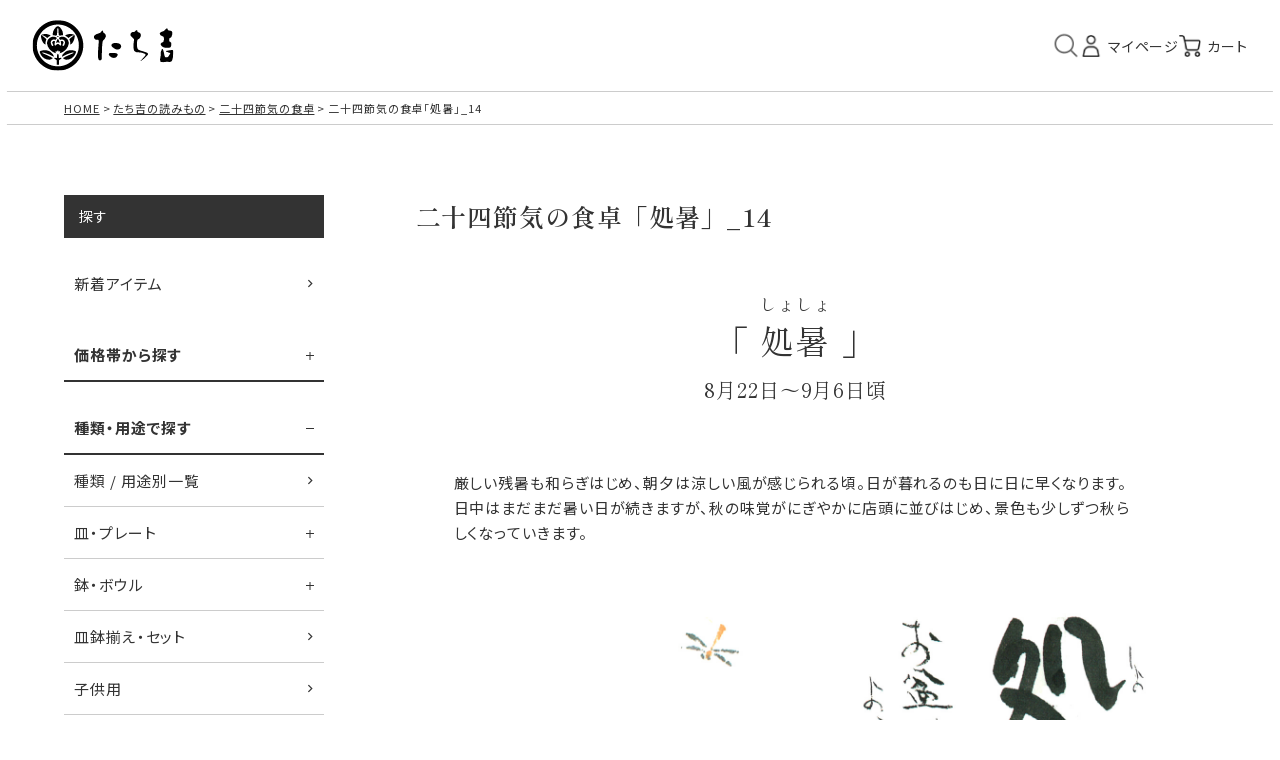

--- FILE ---
content_type: text/html; charset=UTF-8
request_url: https://tachikichi.jp/contents/read/24_syosyo/
body_size: 9428
content:
<!DOCTYPE html>
<html lang="ja">
<head prefix="og: https://ogp.me/ns# fb: https://ogp.me/ns/fb# article: https://ogp.me/ns/article#">
<meta charset="UTF-8" />
<meta http-equiv="Content-Style-Type" content="text/css" />
<meta http-equiv="X-UA-Compatible" content="IE=edge">
<title>二十四節気の食卓「処暑」_14 - 京都 和食器の通販 たち吉オンラインショップ_TACHIKICHI</title>
<meta name="keyword" content="たち吉,通販,ブランド,京都, 和食器, 陶磁器, オリジナル商品, 伝統工芸, 雑貨,セレクトショップ, 老舗,日本の美, 食卓" />
<meta name="thumbnail" content="https://tachikichi.jp/contents/slp/wpist/wp-content/uploads/2023/08/syo_1080-300x300.jpg" />
<link rel="shortcut icon" href="/images/favicon.ico">
<link rel="apple-touch-icon" sizes="152x152" href="/images/apple-touch-icon.jpg">
<meta name="description" content="二十四節気の食卓「処暑」_14 - 1752年に京都で創業した老舗ブランド「たち吉」。和食器を中心にオリジナル商品と京焼や波佐見焼や九谷焼など全国の産地商品や作家作品をセレクトし取り揃えております。おしゃれな結婚祝いやシーズンギフトなどこだわりの贈り物としてもご利用いただけます。" />
<meta name="viewport" content="width=device-width, initial-scale=1, maximum-scale=1, user-scalable=no" />
<meta name="p:domain_verify" content="51e4e611c30388546ef8c379cd1c2897"/>
<!-- 全ページ共通CSS -->
<link rel="stylesheet" href="https://tachi1752.itembox.design/item/css/style.css?v=1739181269">
<link rel="stylesheet" href="/css/jquery.fatNav.css?v=1695691638">
<!-- 投稿CSS -->
<link rel="stylesheet" href="/css/wp.css?v=1746070533">
<link rel="stylesheet" href="https://tachi1752.itembox.design/item/css/layout.css?v=1698301964">
<link rel="stylesheet" href="https://pro.fontawesome.com/releases/v5.15.3/css/all.css" integrity="sha384-iKbFRxucmOHIcpWdX9NTZ5WETOPm0Goy0WmfyNcl52qSYtc2Buk0NCe6jU1sWWNB" crossorigin="anonymous">
<link rel="preconnect" href="https://fonts.googleapis.com">
<link rel="preconnect" href="https://fonts.gstatic.com" crossorigin>
<link href="https://fonts.googleapis.com/css2?family=Noto+Sans+JP:wght@400;500;700&family=Shippori+Mincho:wght@400;500;600&display=swap" rel="stylesheet">

<script src="https://ajax.googleapis.com/ajax/libs/jquery/3.6.0/jquery.min.js"></script>
<!-- デフォルトjQuery削除コード -->

<!-- OGP -->
<meta property="fb:app_id" content="442639899274183" />
<meta property="og:locale" content="ja_JP">
<meta property="og:type" content="article">
<meta property="og:title" content="二十四節気の食卓「処暑」_14｜京都 和食器の通販 たち吉オンラインショップ_TACHIKICHI" />
<meta property="og:image" content="https://tachikichi.jp/contents/slp/wpist/wp-content/uploads/2023/08/syo_1080-500x500.jpg" />
<meta property="og:description" content="1752年に京都で創業した老舗ブランド「たち吉」。和食器を中心にオリジナル商品と京焼や波佐見焼や九谷焼など全国の産地商品や作家作品をセレクトし取り揃えております。おしゃれな結婚祝いやシーズンギフトなどこだわりの贈り物としてもご利用いただけます。" />
<meta property="og:url" content="https://tachikichi.jp/contents/read/24_syosyo/" />
<meta property="og:site_name" content="京都 和食器の通販 たち吉オンラインショップ_TACHIKICHI" />
<meta name="twitter:card" content="summary_large_image">
<!-- /OGP -->

<!-- Google tag (gtag.js) -->
<script async src="https://www.googletagmanager.com/gtag/js?id=G-C3HT08FZZ8"></script>
<script>
  window.dataLayer = window.dataLayer || [];
  function gtag(){dataLayer.push(arguments);}
  gtag('js', new Date());

  gtag('config', 'UA-11296181-6');
  gtag('config', 'G-C3HT08FZZ8');
</script>
<meta name='robots' content='max-image-preview:large' />
<link rel='stylesheet' id='wp-block-library-css' href='https://tachikichi.jp/contents/slp/wpist/wp-includes/css/dist/block-library/style.min.css?ver=6.6.4' type='text/css' media='all' />
<style id='classic-theme-styles-inline-css' type='text/css'>
/*! This file is auto-generated */
.wp-block-button__link{color:#fff;background-color:#32373c;border-radius:9999px;box-shadow:none;text-decoration:none;padding:calc(.667em + 2px) calc(1.333em + 2px);font-size:1.125em}.wp-block-file__button{background:#32373c;color:#fff;text-decoration:none}
</style>
<style id='global-styles-inline-css' type='text/css'>
:root{--wp--preset--aspect-ratio--square: 1;--wp--preset--aspect-ratio--4-3: 4/3;--wp--preset--aspect-ratio--3-4: 3/4;--wp--preset--aspect-ratio--3-2: 3/2;--wp--preset--aspect-ratio--2-3: 2/3;--wp--preset--aspect-ratio--16-9: 16/9;--wp--preset--aspect-ratio--9-16: 9/16;--wp--preset--color--black: #000000;--wp--preset--color--cyan-bluish-gray: #abb8c3;--wp--preset--color--white: #ffffff;--wp--preset--color--pale-pink: #f78da7;--wp--preset--color--vivid-red: #cf2e2e;--wp--preset--color--luminous-vivid-orange: #ff6900;--wp--preset--color--luminous-vivid-amber: #fcb900;--wp--preset--color--light-green-cyan: #7bdcb5;--wp--preset--color--vivid-green-cyan: #00d084;--wp--preset--color--pale-cyan-blue: #8ed1fc;--wp--preset--color--vivid-cyan-blue: #0693e3;--wp--preset--color--vivid-purple: #9b51e0;--wp--preset--gradient--vivid-cyan-blue-to-vivid-purple: linear-gradient(135deg,rgba(6,147,227,1) 0%,rgb(155,81,224) 100%);--wp--preset--gradient--light-green-cyan-to-vivid-green-cyan: linear-gradient(135deg,rgb(122,220,180) 0%,rgb(0,208,130) 100%);--wp--preset--gradient--luminous-vivid-amber-to-luminous-vivid-orange: linear-gradient(135deg,rgba(252,185,0,1) 0%,rgba(255,105,0,1) 100%);--wp--preset--gradient--luminous-vivid-orange-to-vivid-red: linear-gradient(135deg,rgba(255,105,0,1) 0%,rgb(207,46,46) 100%);--wp--preset--gradient--very-light-gray-to-cyan-bluish-gray: linear-gradient(135deg,rgb(238,238,238) 0%,rgb(169,184,195) 100%);--wp--preset--gradient--cool-to-warm-spectrum: linear-gradient(135deg,rgb(74,234,220) 0%,rgb(151,120,209) 20%,rgb(207,42,186) 40%,rgb(238,44,130) 60%,rgb(251,105,98) 80%,rgb(254,248,76) 100%);--wp--preset--gradient--blush-light-purple: linear-gradient(135deg,rgb(255,206,236) 0%,rgb(152,150,240) 100%);--wp--preset--gradient--blush-bordeaux: linear-gradient(135deg,rgb(254,205,165) 0%,rgb(254,45,45) 50%,rgb(107,0,62) 100%);--wp--preset--gradient--luminous-dusk: linear-gradient(135deg,rgb(255,203,112) 0%,rgb(199,81,192) 50%,rgb(65,88,208) 100%);--wp--preset--gradient--pale-ocean: linear-gradient(135deg,rgb(255,245,203) 0%,rgb(182,227,212) 50%,rgb(51,167,181) 100%);--wp--preset--gradient--electric-grass: linear-gradient(135deg,rgb(202,248,128) 0%,rgb(113,206,126) 100%);--wp--preset--gradient--midnight: linear-gradient(135deg,rgb(2,3,129) 0%,rgb(40,116,252) 100%);--wp--preset--font-size--small: 13px;--wp--preset--font-size--medium: 20px;--wp--preset--font-size--large: 36px;--wp--preset--font-size--x-large: 42px;--wp--preset--spacing--20: 0.44rem;--wp--preset--spacing--30: 0.67rem;--wp--preset--spacing--40: 1rem;--wp--preset--spacing--50: 1.5rem;--wp--preset--spacing--60: 2.25rem;--wp--preset--spacing--70: 3.38rem;--wp--preset--spacing--80: 5.06rem;--wp--preset--shadow--natural: 6px 6px 9px rgba(0, 0, 0, 0.2);--wp--preset--shadow--deep: 12px 12px 50px rgba(0, 0, 0, 0.4);--wp--preset--shadow--sharp: 6px 6px 0px rgba(0, 0, 0, 0.2);--wp--preset--shadow--outlined: 6px 6px 0px -3px rgba(255, 255, 255, 1), 6px 6px rgba(0, 0, 0, 1);--wp--preset--shadow--crisp: 6px 6px 0px rgba(0, 0, 0, 1);}:where(.is-layout-flex){gap: 0.5em;}:where(.is-layout-grid){gap: 0.5em;}body .is-layout-flex{display: flex;}.is-layout-flex{flex-wrap: wrap;align-items: center;}.is-layout-flex > :is(*, div){margin: 0;}body .is-layout-grid{display: grid;}.is-layout-grid > :is(*, div){margin: 0;}:where(.wp-block-columns.is-layout-flex){gap: 2em;}:where(.wp-block-columns.is-layout-grid){gap: 2em;}:where(.wp-block-post-template.is-layout-flex){gap: 1.25em;}:where(.wp-block-post-template.is-layout-grid){gap: 1.25em;}.has-black-color{color: var(--wp--preset--color--black) !important;}.has-cyan-bluish-gray-color{color: var(--wp--preset--color--cyan-bluish-gray) !important;}.has-white-color{color: var(--wp--preset--color--white) !important;}.has-pale-pink-color{color: var(--wp--preset--color--pale-pink) !important;}.has-vivid-red-color{color: var(--wp--preset--color--vivid-red) !important;}.has-luminous-vivid-orange-color{color: var(--wp--preset--color--luminous-vivid-orange) !important;}.has-luminous-vivid-amber-color{color: var(--wp--preset--color--luminous-vivid-amber) !important;}.has-light-green-cyan-color{color: var(--wp--preset--color--light-green-cyan) !important;}.has-vivid-green-cyan-color{color: var(--wp--preset--color--vivid-green-cyan) !important;}.has-pale-cyan-blue-color{color: var(--wp--preset--color--pale-cyan-blue) !important;}.has-vivid-cyan-blue-color{color: var(--wp--preset--color--vivid-cyan-blue) !important;}.has-vivid-purple-color{color: var(--wp--preset--color--vivid-purple) !important;}.has-black-background-color{background-color: var(--wp--preset--color--black) !important;}.has-cyan-bluish-gray-background-color{background-color: var(--wp--preset--color--cyan-bluish-gray) !important;}.has-white-background-color{background-color: var(--wp--preset--color--white) !important;}.has-pale-pink-background-color{background-color: var(--wp--preset--color--pale-pink) !important;}.has-vivid-red-background-color{background-color: var(--wp--preset--color--vivid-red) !important;}.has-luminous-vivid-orange-background-color{background-color: var(--wp--preset--color--luminous-vivid-orange) !important;}.has-luminous-vivid-amber-background-color{background-color: var(--wp--preset--color--luminous-vivid-amber) !important;}.has-light-green-cyan-background-color{background-color: var(--wp--preset--color--light-green-cyan) !important;}.has-vivid-green-cyan-background-color{background-color: var(--wp--preset--color--vivid-green-cyan) !important;}.has-pale-cyan-blue-background-color{background-color: var(--wp--preset--color--pale-cyan-blue) !important;}.has-vivid-cyan-blue-background-color{background-color: var(--wp--preset--color--vivid-cyan-blue) !important;}.has-vivid-purple-background-color{background-color: var(--wp--preset--color--vivid-purple) !important;}.has-black-border-color{border-color: var(--wp--preset--color--black) !important;}.has-cyan-bluish-gray-border-color{border-color: var(--wp--preset--color--cyan-bluish-gray) !important;}.has-white-border-color{border-color: var(--wp--preset--color--white) !important;}.has-pale-pink-border-color{border-color: var(--wp--preset--color--pale-pink) !important;}.has-vivid-red-border-color{border-color: var(--wp--preset--color--vivid-red) !important;}.has-luminous-vivid-orange-border-color{border-color: var(--wp--preset--color--luminous-vivid-orange) !important;}.has-luminous-vivid-amber-border-color{border-color: var(--wp--preset--color--luminous-vivid-amber) !important;}.has-light-green-cyan-border-color{border-color: var(--wp--preset--color--light-green-cyan) !important;}.has-vivid-green-cyan-border-color{border-color: var(--wp--preset--color--vivid-green-cyan) !important;}.has-pale-cyan-blue-border-color{border-color: var(--wp--preset--color--pale-cyan-blue) !important;}.has-vivid-cyan-blue-border-color{border-color: var(--wp--preset--color--vivid-cyan-blue) !important;}.has-vivid-purple-border-color{border-color: var(--wp--preset--color--vivid-purple) !important;}.has-vivid-cyan-blue-to-vivid-purple-gradient-background{background: var(--wp--preset--gradient--vivid-cyan-blue-to-vivid-purple) !important;}.has-light-green-cyan-to-vivid-green-cyan-gradient-background{background: var(--wp--preset--gradient--light-green-cyan-to-vivid-green-cyan) !important;}.has-luminous-vivid-amber-to-luminous-vivid-orange-gradient-background{background: var(--wp--preset--gradient--luminous-vivid-amber-to-luminous-vivid-orange) !important;}.has-luminous-vivid-orange-to-vivid-red-gradient-background{background: var(--wp--preset--gradient--luminous-vivid-orange-to-vivid-red) !important;}.has-very-light-gray-to-cyan-bluish-gray-gradient-background{background: var(--wp--preset--gradient--very-light-gray-to-cyan-bluish-gray) !important;}.has-cool-to-warm-spectrum-gradient-background{background: var(--wp--preset--gradient--cool-to-warm-spectrum) !important;}.has-blush-light-purple-gradient-background{background: var(--wp--preset--gradient--blush-light-purple) !important;}.has-blush-bordeaux-gradient-background{background: var(--wp--preset--gradient--blush-bordeaux) !important;}.has-luminous-dusk-gradient-background{background: var(--wp--preset--gradient--luminous-dusk) !important;}.has-pale-ocean-gradient-background{background: var(--wp--preset--gradient--pale-ocean) !important;}.has-electric-grass-gradient-background{background: var(--wp--preset--gradient--electric-grass) !important;}.has-midnight-gradient-background{background: var(--wp--preset--gradient--midnight) !important;}.has-small-font-size{font-size: var(--wp--preset--font-size--small) !important;}.has-medium-font-size{font-size: var(--wp--preset--font-size--medium) !important;}.has-large-font-size{font-size: var(--wp--preset--font-size--large) !important;}.has-x-large-font-size{font-size: var(--wp--preset--font-size--x-large) !important;}
:where(.wp-block-post-template.is-layout-flex){gap: 1.25em;}:where(.wp-block-post-template.is-layout-grid){gap: 1.25em;}
:where(.wp-block-columns.is-layout-flex){gap: 2em;}:where(.wp-block-columns.is-layout-grid){gap: 2em;}
:root :where(.wp-block-pullquote){font-size: 1.5em;line-height: 1.6;}
</style>
<link rel="https://api.w.org/" href="https://tachikichi.jp/contents/wp-json/" /><link rel="alternate" title="JSON" type="application/json" href="https://tachikichi.jp/contents/wp-json/wp/v2/read/3601" /><link rel="alternate" title="oEmbed (JSON)" type="application/json+oembed" href="https://tachikichi.jp/contents/wp-json/oembed/1.0/embed?url=https%3A%2F%2Ftachikichi.jp%2Fcontents%2Fread%2F24_syosyo%2F" />
<link rel="alternate" title="oEmbed (XML)" type="text/xml+oembed" href="https://tachikichi.jp/contents/wp-json/oembed/1.0/embed?url=https%3A%2F%2Ftachikichi.jp%2Fcontents%2Fread%2F24_syosyo%2F&#038;format=xml" />
<meta name="cdp-version" content="1.4.9" /></head>
<body>
<!-- Google Tag Manager -->
<script>(function(w,d,s,l,i){w[l]=w[l]||[];w[l].push({'gtm.start':
new Date().getTime(),event:'gtm.js'});var f=d.getElementsByTagName(s)[0],
j=d.createElement(s),dl=l!='dataLayer'?'&l='+l:'';j.async=true;j.src=
'https://www.googletagmanager.com/gtm.js?id='+i+dl;f.parentNode.insertBefore(j,f);
})(window,document,'script','dataLayer','GTM-K94KKD9');</script>
<!-- End Google Tag Manager -->
<!-- ヘッダー -->
<header>
<div class="h-inner sp-inner">
<h1 class="h-logo"><a href="/"><img src="/images/common/logo.svg" alt="和食器 たち吉オンラインショップ" width="81" height="30" class="imgauto"></a></h1>
<div class="h-search-area">
<form action="/p/search" method="get" class="h-search-form sp-inner">
<input type="text" name="keyword" placeholder="キーワードで探す" maxlength="1000" value="">
<button type="submit"></button>
</form>
<!-- おすすめキーワード -->
<div class="ctm_pickKeyword">
  <div class="ctm_pickKeyword_ttl">おすすめキーワード</div>
  <div class="ctm_pickKeyword_list">
    <ul>
      <li><a href="https://tachikichi.jp/p/search?keyword=%E3%81%8A%E3%81%B5%E3%81%8D%E3%82%93">おふきん</a></li>
      <li><a href="https://tachikichi.jp/p/search?keyword=%E6%BC%86%E5%99%A8">漆器</a></li>
      <li><a href="https://tachikichi.jp/p/search?keyword=%E7%AE%B8">箸</a></li>
      <li><a href="https://tachikichi.jp/p/search?keyword=%E4%B9%9D%E8%B0%B7%E7%84%BC">九谷焼</a></li>
      <li><a href="https://tachikichi.jp/p/search?keyword=%E6%B3%A2%E4%BD%90%E8%A6%8B%E7%84%BC">波佐見焼</a></li>
      <li><a href="https://tachikichi.jp/p/search?keyword=%E3%81%94%E3%81%AF%E3%82%93%E9%8D%8B">ごはん鍋</a></li>
      <li><a href="https://tachikichi.jp/p/search?keyword=%E3%82%AF%E3%83%AD%E3%83%9F">クロミ</a></li>

    </ul>
  </div>

</div>
<!-- //おすすめキーワード -->
</div>
<ul class="h-icon">
<li><p class="search-trigger"></p></li>
<li class="mypage fs-clientInfo">
<span class="logout my-{@ member.logged_in @}"><a href="/my/top"></a></span>
</li>
<li class="cart">
<a href="/p/cart?type=purchase"></a>
</li>
</ul>
</div>
</header>


<div class="fat-nav">
<div class="fat-nav__wrapper">
<ul class="ft-btn sp-inner">
<li class="cart"><a href="/p/cart?type=purchase"><span class="icon">カート</span></a></li>
<li class="mypage fs-clientInfo">
<span class="logout my-{@ member.logged_in @}"><a href="/my/top">マイページ</a></span>
</li>
<li class="beginner"><a href="/f/guide_order#GUIDE01-01">初めてのお客様へ</a></li>
      <li class="gift"><a href="/c/e000000">たち吉の贈りもの/ギフト
        </a></li>
      <li class="feature"><a href="/contents/ori">特集 / キャンペーン</a></li>
      <li class="feature"><a href="/p/line/connect" style="border:none;"><img
            src="https://tachi1752.itembox.design/item/img/bnr/line_pre_840.jpg" alt="LINE ID連携で500ptプレゼント"
            loading="lazy" class="imgauto"></a></li>
</ul>

<div class="ft-nav-area">
<p class="aside-ttl">探す</p>
<div class="ft-side-cat-output"></div>
<script>
$(function(){
$(".ft-side-cat-output").load("/ .fat-nav .side-cat", function(data) {
  $('.ft-side-cat-output .side-cat li p').on('click', function() {
    $(this).toggleClass('active').next('ul').slideToggle();
  });
});
});
</script>
</div>

<div class="ft-link-area-output"></div>
<script>
$(function(){
$(".ft-link-area-output").load("/ .ft-link-area", function(data) {});
});
</script>

<div class="ft-guide-sp-area-output"></div>
<script>
$(function(){
$(".ft-guide-sp-area-output").load("/ .fat-nav .f-guide-sp-area", function(data) {});
});
</script>

<p class="ft-tel"><a href="tel:0757548724">075-754-8724</a></p>
<p class="ft-hours">月～金（祝日を除く）10:00-15:00</p>
<ul class="sns-link">
<li><a href="https://www.instagram.com/tachikichi_kyoto/?hl=ja" target="_blank" rel="noopener"><i class="fab fa-instagram"></i></a></li>
<li><a href="https://www.facebook.com/people/%E4%BA%AC%E9%83%BD-%E3%81%9F%E3%81%A1%E5%90%89-since1752/100059898404230/" target="_blank" rel="noopener"><i class="fab fa-facebook"></i></a></li>
<li><a href="https://lin.ee/lYmoukUO" target="_blank" rel="noopener"><i class="fab fa-line"></i></a></li>
</ul>
</div>
</div><!-- ヘッダー -->


<div id="wrapper">

<nav class="fs-c-breadcrumb sp-inner">
<ol class="fs-c-breadcrumb__list">
<li class="fs-c-breadcrumb__listItem">
<a href="/">HOME</a>
</li>
<li class="fs-c-breadcrumb__listItem">
<a href="/contents/read/">たち吉の読みもの</a>
</li>
<li class="fs-c-breadcrumb__listItem"><a href="https://tachikichi.jp/contents/read/read_cat/table_24spirits/">二十四節気の食卓</a></li>
<li class="fs-c-breadcrumb__listItem">
二十四節気の食卓「処暑」_14</li>
</ol>
</nav>

<div class="flex">
<aside id="sidearea" class="pc">
<p class="aside-ttl">探す</p>
<div class="side-cat-output"></div>
<script>
$(function(){
$(".side-cat-output").load("/ #sidearea .side-cat", function(data) {
  $('.side-cat-output .side-cat li p').on('click', function() {
    $(this).toggleClass('active').next('ul').slideToggle();
  });
});
});
</script>
<div class="side-bnr-output"></div>
<script>
$(function(){
$(".side-bnr-output").load("/ #sidearea .side-bnr", function(data) {
});
});
</script>
</aside>

	<main>
		<article class="news-article slim-column">
			<div class="post-meta">
				<h1 class="post-ttl shippori">二十四節気の食卓「処暑」_14</h1>
				<p class="post-date futura"><time datetime="2023.08.22" itemprop="datePublished">2023.08.22</time></p>
			</div>
			<div class="post-content"><div class="layout-area">
<!-- TOP -->

<div class="layout01">
<h2 class="fs150 fac"><span class="fs150">「 <ruby>処暑<rt>しょしょ</rt></ruby> 」</span><br>
<span class="fs90">8月22日～9月6日頃</span><br><br>
</h2>

<p style="padding:0 5%;">
厳しい残暑も和らぎはじめ、朝夕は涼しい風が感じられる頃。日が暮れるのも日に日に早くなります。日中はまだまだ暑い日が続きますが、秋の味覚がにぎやかに店頭に並びはじめ、景色も少しずつ秋らしくなっていきます。
</p>


<img decoding="async" src="https://tachikichi.jp/contents/slp/wpist/wp-content/uploads/2023/08/syo_00.jpg" alt="処暑" width="338" height="338" loading="lazy" class="imgauto">

<h2 class="fs150 fac">二十四節気の食卓</h2>
<p style="padding:0 5%;">
春夏秋冬と美しい自然の移ろいをみせる日本。<br>
四季よりさらに細かく、一年を二十四に分ける分類は「二十四節気（にじゅうしせっき）」と呼ばれ、それぞれに季節を表す名前がつけられています。
そうした二十四節気を、身近な食卓という切り口で紹介することで、彩りや味覚から季節を感じられる豊かさや、日々の暮らしの楽しさをお伝えします。
</p>
</div>


<!-- TOPend -->

<br>

<div class="layout01">
<h2 class="fs120">旬の食材　<span class="fs180">いちじく</span></h2>
<img decoding="async" src="https://tachikichi.jp/contents/slp/wpist/wp-content/uploads/2023/08/syo_01.jpg" alt="冬瓜" width="338" height="338" loading="lazy" class="imgauto">
<p style="margin-top:10px;">プチプチした独特の食感が特徴のいちじく。「不老長寿の果物」と呼ばれるほど、豊富な栄養素を含みます。そのままサラダやオードブルにして楽しんだり、コンポートやケーキなどデザートにもおすすめです。加熱すると甘みが増すので、生のままと、加熱したもの、どちらも味わいたいフルーツです。</p>
</div>



<div class="layout01">
<img decoding="async" src="https://tachikichi.jp/contents/slp/wpist/wp-content/uploads/2023/08/syo_02.jpg" alt="水音小鉢" width="338" height="338" loading="lazy" class="imgauto">
<h2>いちじくのコンポート</h2>
<p>いちじくはコンポートにすると保存が効き、おいしくたべることができます。こちらは、紅茶を隠し味に加えた、大人味なコンポート。コンポートの濃厚な甘みに、ヨーグルトを添えて、味変を楽しみます。器は、ガラスの小鉢と土もののお皿を合わせてみました。夏の名残りと秋の訪れを感じるこの時期にふさわしい組み合わせです。</p>
</div>

<div class="layout01">
<img decoding="async" src="https://tachikichi.jp/contents/slp/wpist/wp-content/uploads/2023/08/syo_03.jpg" alt="白磁さらさ銘々皿" width="338" height="338" loading="lazy" class="imgauto">
<h2>いちじくと生ハムのサラダ</h2>
<p>生のいちじくのやわらかさと香りを楽しむ色鮮やかなサラダです。いちじくの甘みに塩気のある生ハムがとてもよく合います。ビールやワインが進む一品です。器は、すっきりとした、とくさプレート。ブルーのとくさ柄がいちじくをいっそう彩りよく見せてくれます。</p>
</div>


<br>

<!-- バナーを横4個並び　上イメージ -->
<div class="layout01 fac">
<h2>この季節のおすすめ</h2>
<img decoding="async" src="https://tachikichi.jp/contents/slp/wpist/wp-content/uploads/2023/08/syo_04-1.jpg" alt="この季節のおすすめ" width="338" height="338" loading="lazy" class="imgauto"><br>
	
<p>ガラスや染付などの磁器のうつわに、そろそろ土もの（陶器）のうつわを加えてみてはいかがでしょうか。趣のある土ものや、くすみカラーの器が食卓にも秋の訪れを感じさせてくれます。</p>
</div>

 <br>

<!-- バナーを横4個並び -->
<div class="layout06">
<ul>

<li>
<a href="https://tachikichi.jp/c/all/3613"><img decoding="async" src="https://tachi1752.itembox.design/product/020/000000002085/000000002085-01-xl.jpg?t=20230821170034" alt="染からくさ プレートS〈5枚〉" width="165" height="165" loading="lazy" class="imgauto"></a>
<h3><a href="https://tachikichi.jp/c/all/3613">染からくさ プレートS〈5枚〉</a></h3>
</li>


<li>
<a href="https://tachikichi.jp/c/a000000/a020000/a020200/552"><img decoding="async" src="https://tachi1752.itembox.design/product/019/000000001940/000000001940-01-m.jpg?t=20230821170034" alt="菊の香 小鉢〈5個〉" width="165" height="165" loading="lazy" class="imgauto"></a>
<h3><a href="https://tachikichi.jp/c/a000000/a020000/a020200/552">菊の香 小鉢〈5個〉</a></h3>
</li>
	
	<li>
<a href="https://tachikichi.jp/c/a000000/a010000/a010300/5898"><img decoding="async" src="https://tachi1752.itembox.design/product/016/000000001616/000000001616-01-m.jpg?t=20230821170034" alt="いろどり 粉引 小皿（染花）〈1枚〉" width="165" height="165" loading="lazy" class="imgauto"></a>
<h3><a href="https://tachikichi.jp/c/a000000/a010000/a010300/5898">いろどり 粉引 小皿（染花）〈1枚〉</a></h3>
</li>
	

	
	<li>
<a href="https://tachikichi.jp/c/a000000/a020000/a020200/279"><img decoding="async" src="https://tachi1752.itembox.design/product/018/000000001880/000000001880-01-m.jpg?t=20230821170034" alt="粉引彫文 取り鉢〈5個〉" width="165" height="165" loading="lazy" class="imgauto"></a>
<h3><a href="https://tachikichi.jp/c/a000000/a020000/a020200/279">粉引彫文 取り鉢〈5個〉</a></h3>
</li>
	
	<li>
<a href="https://tachikichi.jp/c/a000000/a020000/a020200/3614"><img decoding="async" src="https://tachi1752.itembox.design/product/020/000000002086/000000002086-01-m.jpg?t=20230821170034" alt="染からくさ ボウル 〈5個〉" width="165" height="165" loading="lazy" class="imgauto"></a>
<h3><a href="https://tachikichi.jp/c/a000000/a020000/a020200/3614">染からくさ ボウル 〈5個〉</a></h3>
</li>
	

	
	<li>
<a href="https://tachikichi.jp/c/a000000/a020000/a020700/5386"><img decoding="async" src="https://tachi1752.itembox.design/product/015/000000001597/000000001597-01-m.jpg?t=20230821170034" alt="シンプル 八角 小鉢（藤）〈1個〉" width="165" height="165" loading="lazy" class="imgauto"></a>
<h3><a href="https://tachikichi.jp/c/a000000/a020000/a020700/5386">シンプル 八角 小鉢（藤）〈1個〉 </a></h3>
</li>
	
	
		<li>
<a href="https://tachikichi.jp/c/a000000/a100000/a100300/311"><img decoding="async" src="https://tachi1752.itembox.design/product/018/000000001889/000000001889-01-m.jpg?t=20230821170034" alt="鹿の子 コーヒースプーン〈5本〉" width="165" height="165" loading="lazy" class="imgauto"></a>
<h3><a href="https://tachikichi.jp/c/a000000/a100000/a100300/311">鹿の子 コーヒースプーン〈5本〉 </a></h3>
</li>
	
		<li>
<a href="https://tachikichi.jp/c/a000000/a100000/a100300/312"><img decoding="async" src="https://tachi1752.itembox.design/product/018/000000001890/000000001890-01-m.jpg?t=20230821170034" alt="鹿の子 ケーキフォーク〈5本〉" width="165" height="165" loading="lazy" class="imgauto"></a>
<h3><a href="https://tachikichi.jp/c/a000000/a100000/a100300/312">鹿の子 ケーキフォーク〈5本〉</a></h3>
</li>
	
	
</ul>
</div>

</div>
</div>
			<div id="post-link">
				<p id="previous-link"><a href="https://tachikichi.jp/contents/read/24_taisyo/" rel="prev">&laquo; 前の読みものへ</a></p>
				<p class="all-post"><a href="/contents/read/">読みもの一覧</a></p>
				<p id="next-link"><a href="https://tachikichi.jp/contents/read/24_rissyu/" rel="next">次の読みものへ &raquo;</a></p>
			</div>
		</article>
	</main>

	</div>

</div>

<!-- フッター -->
<footer>
<div class="f-guide-area">
<div class="sp-inner">
<div class="f-guide-pc-area"></div>
<script>
$(function(){
$(".f-guide-pc-area").load("/ .f-guide-pc", function(data) {});
});
</script>
<div class="sp">
	<div class="foottopbanner-output"></div>
<script>
$(function(){
$(".foottopbanner-output").load("/p/about/privacy-policy footer .foottopbanner", function(data) {});
});
</script>
<div class="f-guide-sp-area-output"></div>
<script>
$(function(){
$(".f-guide-sp-area-output").load("/ footer .f-guide-sp-area", function(data) {});
});
</script>
</div>

<div class="f-hours-area generalpd">
<div class="f-hours-left">
<p class="f-hour-ttl shippori">お問い合わせについて</p>
<ul class="f-hours-desc">
<li>Mail：e-shop@tachikichi.jp</li>
<li><a href="/f/guide_faq">よくあるご質問</a></li>
<li><a href="/contact/">その他お問い合わせ</a></li>
</ul>
</div>
<p class="f-hours-txt">
ご注文は24時間、年中無休にてお受けしております。
土・日・祝日のお問合せなどのご対応は、翌営業日からとなります。
</p>
</div>
</div>
</div>

<div class="f-bottom-area generalpd">
<div class="f-inner sp-inner">
<div class="f-logo-area">
<p class="f-logo">
<a href="/">
<picture>
<source media="(max-width:767px)" srcset="/images/common/sp/logo.svg">
<img src="/images/common/logo.svg" alt="和食器 たち吉オンラインショップ" width="107" height="162" loading="lazy" class="imgauto">
</picture>
</a>
</p>
<!--ハンバーガー、フッター共通SNSリンク(tachi1752-FP) -->
<ul class="sns-link">
<li><a href="https://www.instagram.com/tachikichi_kyoto/?hl=ja" target="_blank" rel="noopener"><i class="fab fa-instagram"></i></a></li>
<li><a href="https://www.facebook.com/people/%E4%BA%AC%E9%83%BD-%E3%81%9F%E3%81%A1%E5%90%89-since1752/100059898404230/" target="_blank" rel="noopener"><i class="fab fa-facebook"></i></a></li>
<li><a href="https://lin.ee/lYmoukUO" target="_blank" rel="noopener"><i class="fab fa-line"></i></a></li>
</ul>
</div>
<div class="f-copy-area">
<ul class="f-link flex">
<li><a href="https://www.tachikichi.co.jp/">たち吉について</a></li>
<li><a href="/p/about/privacy-policy">プライバシーポリシー</a></li>
<li><a href="/p/about/terms">特定商取引に基づく表記</a></li>
</ul>
<p class="f-copy">&copy; TACHIKICHI CORP.</p>
</div>
</div>
</div>
</footer><!-- フッター -->

<script src="/js/jquery.fatNav.min.js"></script>
<script src="/js/common.js"></script>


</body>
</html>

--- FILE ---
content_type: text/html;charset=UTF-8
request_url: https://tachikichi.jp/
body_size: 26828
content:
<!DOCTYPE html>
<html lang="ja"><head>
  <meta charset="UTF-8">
  
  <title>和食器通販 京都 たち吉オンラインショップ（TACHIKICHI 橘吉）公式│陶器や磁器・おしゃれな器を販売</title>
  <meta name="viewport" content="width=device-width">


    <meta name="description" content="たち吉の直営通販ショップは、高級な和食器から日常のうつわや皿や鉢などを京都で1752年創業して以来お客様にお届け販売しているたち吉ブランドのオンラインショップ。伝統柄、急須や茶碗、作家作品から京焼、波佐見焼、九谷焼ほか各地の焼き物、結婚祝いや長寿祝のギフトや贈答品、子供用など幅広く豊富に取り揃えています。">
    <meta name="keywords" content="和食器,通販,京都,たち吉オンラインショップ,食器,皿,鉢,ブランド,たちきち,作家,ギフト,うつわ,器,高級,セット,陶器,磁器,波佐見焼,益子焼,京焼,清水焼,贈り物,橘吉,プレゼント,結婚祝い">
  
  <link rel="stylesheet" href="https://tachi1752.itembox.design/system/fs_style.css?t=20251118042553">
  <link rel="stylesheet" href="https://tachi1752.itembox.design/generate/theme11/fs_original.css?t=20251118042553">
  
  
  
  
  
  
  <script>
    window._FS=window._FS||{};_FS.val={"tiktok":{"enabled":false,"pixelCode":null},"recaptcha":{"enabled":false,"siteKey":null},"clientInfo":{"memberId":"guest","fullName":"ゲスト","lastName":"","firstName":"ゲスト","nickName":"ゲスト","stageId":"","stageName":"","subscribedToNewsletter":"false","loggedIn":"false","totalPoints":"","activePoints":"","pendingPoints":"","purchasePointExpiration":"","specialPointExpiration":"","specialPoints":"","pointRate":"","companyName":"","membershipCardNo":"","wishlist":"","prefecture":""},"enhancedEC":{"ga4Dimensions":{"userScope":{"login":"{@ member.logged_in @}","stage":"{@ member.stage_order @}"}},"amazonCheckoutName":"Amazon Pay","measurementId":"G-C3HT08FZZ8","trackingId":"UA-11296181-6","dimensions":{"dimension1":{"key":"log","value":"{@ member.logged_in @}"},"dimension2":{"key":"mem","value":"{@ purchase.type @}"}}},"shopKey":"tachi1752","device":"PC","cart":{"stayOnPage":false}};
  </script>
  
  <script src="/shop/js/webstore-nr.js?t=20251118042553"></script>
  <script src="/shop/js/webstore-vg.js?t=20251118042553"></script>
  
    <script src="//r2.future-shop.jp/fs.tachi1752/pc/recommend.js"></script>
  
  
  
  
  
  
    <meta property="og:title" content="和食器通販 京都 たち吉オンラインショップ（TACHIKICHI 橘吉）公式│陶器や磁器・おしゃれな器を販売">
    <meta property="og:type" content="website">
    <meta property="og:url" content="https://tachikichi.jp/">
    <meta property="og:image" content="https://tachikichi.jp/images/ogp.jpg">
    <meta property="og:site_name" content="たち吉オンラインショップ">
    <meta property="og:description" content="たち吉の直営通販ショップは、高級な和食器から日常のうつわや皿や鉢などを京都で1752年創業して以来お客様にお届け販売しているたち吉ブランドのオンラインショップ。伝統柄、急須や茶碗、作家作品から京焼、波佐見焼、九谷焼ほか各地の焼き物、結婚祝いや長寿祝のギフトや贈答品、子供用など幅広く豊富に取り揃えています。">
  
  
  
    <script type="text/javascript" >
      document.addEventListener('DOMContentLoaded', function() {
        _FS.CMATag('{"fs_member_id":"{@ member.id @}","fs_page_kind":"top"}')
      })
    </script>
  
  
  <meta name="thumbnail" content="https://tachikichi.jp/images/thumb.jpg">
<meta name="viewport" content="width=device-width,initial-scale=1.0,minimum-scale=1.0,maximum-scale=2.0,user-scalable=yes">
<link rel="shortcut icon" href="/images/favicon.ico">
<link rel="apple-touch-icon" sizes="152x152" href="/images/apple-touch-icon.jpg">

<!-- 全ページ共通CSS -->
<link rel="stylesheet" href="https://tachi1752.itembox.design/item/css/style.css?t=20260105151341">
<link rel="stylesheet" href="/css/jquery.fatNav.css">

<!-- フォントCSS -->
<link rel="stylesheet" href="https://pro.fontawesome.com/releases/v5.15.3/css/all.css" integrity="sha384-iKbFRxucmOHIcpWdX9NTZ5WETOPm0Goy0WmfyNcl52qSYtc2Buk0NCe6jU1sWWNB" crossorigin="anonymous">
<link rel="preconnect" href="https://fonts.googleapis.com">
<link rel="preconnect" href="https://fonts.gstatic.com" crossorigin>
<link href="https://fonts.googleapis.com/css2?family=Noto+Sans+JP:wght@400;500;700&family=Shippori+Mincho:wght@400;500;600&display=swap" rel="stylesheet">

<!-- jquery本体 -->
<script src="https://ajax.googleapis.com/ajax/libs/jquery/3.6.0/jquery.min.js"></script>


<meta name="google-site-verification" content="1b6sczd3i2dzeEGobK8FXhN0BHM4Kb0QUgA5zIaEEpg" />

<!-- 241125　custom.css追加 -->
<link rel="stylesheet" href="https://tachi1752.itembox.design/item/css/custom.css?t=20260105151341">
<meta property="fb:app_id" content="442639899274183"/>
<meta property="og:locale" content="ja_JP">
<meta name="twitter:card" content="summary_large_image">

<link rel="stylesheet" href="https://cdnjs.cloudflare.com/ajax/libs/slick-carousel/1.9.0/slick.min.css">
<link rel="stylesheet" href="https://cdnjs.cloudflare.com/ajax/libs/slick-carousel/1.9.0/slick-theme.css">
<link rel="stylesheet" href="https://tachi1752.itembox.design/item/css/top.css?t=20260105151341">

<script async src="https://www.googletagmanager.com/gtag/js?id=G-C3HT08FZZ8"></script>

<script><!--
_FS.setTrackingTag('%3Cscript+type%3D%22text%2Fjavascript%22+src%3D%22%2F%2Fdynamic.criteo.com%2Fjs%2Fld%2Fld.js%3Fa%3D91818%22+async%3D%22true%22%3E%3C%2Fscript%3E%0A%3Cmeta+name%3D%22p%3Adomain_verify%22+content%3D%2251e4e611c30388546ef8c379cd1c2897%22%2F%3E%0A%3Cscript+id%3D%22gc-script%22+type%3D%22text%2Fjavascript%22+charset%3D%22utf-8%22+src%3D%22https%3A%2F%2Fconnect.gdxtag.com%2F9df3efe8d124060f3f3479d0e144934f1f82d8ce97ee1cdfdc4c08990654df14%2Fmain.js%22+defer%3E%3C%2Fscript%3E%0A%3C%21--+Google+tag+%28gtag.js%29+--%3E%0A%3Cscript+async+src%3D%22https%3A%2F%2Fwww.googletagmanager.com%2Fgtag%2Fjs%3Fid%3DAW-16758654386%22%3E%3C%2Fscript%3E%0A%3Cscript%3E%0A++window.dataLayer+%3D+window.dataLayer+%7C%7C+%5B%5D%3B%0A++function+gtag%28%29%7BdataLayer.push%28arguments%29%3B%7D%0A++gtag%28%27js%27%2C+new+Date%28%29%29%3B%0A%0A++gtag%28%27config%27%2C+%27AW-16758654386%27%29%3B%0A%3C%2Fscript%3E%0A%0A%3Cscript+async+src%3D%22https%3A%2F%2Fs.yimg.jp%2Fimages%2Flisting%2Ftool%2Fcv%2Fytag.js%22%3E%3C%2Fscript%3E%0A%3Cscript%3E%0Awindow.yjDataLayer+%3D+window.yjDataLayer+%7C%7C+%5B%5D%3B%0Afunction+ytag%28%29+%7B+yjDataLayer.push%28arguments%29%3B+%7D%0Aytag%28%7B%22type%22%3A%22ycl_cookie%22%2C+%22config%22%3A%7B%22ycl_use_non_cookie_storage%22%3Atrue%7D%7D%29%3B%0A%3C%2Fscript%3E%0A%3Cscript+type%3D%22text%2Fjavascript%22%3E%0A++++%28function%28c%2Cl%2Ca%2Cr%2Ci%2Ct%2Cy%29%7B%0A++++++++c%5Ba%5D%3Dc%5Ba%5D%7C%7Cfunction%28%29%7B%28c%5Ba%5D.q%3Dc%5Ba%5D.q%7C%7C%5B%5D%29.push%28arguments%29%7D%3B%0A++++++++t%3Dl.createElement%28r%29%3Bt.async%3D1%3Bt.src%3D%22https%3A%2F%2Fwww.clarity.ms%2Ftag%2F%22%2Bi%3B%0A++++++++y%3Dl.getElementsByTagName%28r%29%5B0%5D%3By.parentNode.insertBefore%28t%2Cy%29%3B%0A++++%7D%29%28window%2C+document%2C+%22clarity%22%2C+%22script%22%2C+%22ripzypjys2%22%29%3B%0A%3C%2Fscript%3E');
--></script>
</head>
<body class="fs-body-top" id="fs_Top">
<script><!--
_FS.setTrackingTag('%3Cscript%3E%0A%28function%28w%2Cd%2Cs%2Cc%2Ci%29%7Bw%5Bc%5D%3Dw%5Bc%5D%7C%7C%7B%7D%3Bw%5Bc%5D.trackingId%3Di%3B%0Avar+f%3Dd.getElementsByTagName%28s%29%5B0%5D%2Cj%3Dd.createElement%28s%29%3Bj.async%3Dtrue%3B%0Aj.src%3D%27%2F%2Fcdn.contx.net%2Fcollect.js%27%3Bf.parentNode.insertBefore%28j%2Cf%29%3B%0A%7D%29%28window%2Cdocument%2C%27script%27%2C%27contx%27%2C%27CTX-x-Izr2Eta1%27%29%3B%0A%3C%2Fscript%3E%0A%3Cscript+type%3D%22text%2Fjavascript%22%3E%0Awindow.criteo_q+%3D+window.criteo_q+%7C%7C+%5B%5D%3B%0Awindow.criteo_q.push%28%0A++++++++++++++++%7B+event%3A+%22setAccount%22%2C+account%3A+%2291818%22+%7D%2C+%0A++++++++++++++++%7B+event%3A+%22setSiteType%22%2C+type%3A+%22d%22+%7D%2C+%0A++++++++++++++++%7B+event%3A+%22viewHome%22%7D%2C%0A++++++++++++++++%7B+event%3A+%22setCustomerId%22%2C+id%3A+%22%7B%40+member.id+%40%7D%22+%7D%0A%29%3B+%0A%3C%2Fscript%3E');
--></script>
<div class="fs-l-page">
<header>
<div class="h-inner sp-inner">

  <!-- (共通)トップh1ロゴ -->
  <h1 class="h-logo"><a href="/"><img src="/images/common/logo.svg" alt="和食器 たち吉オンラインショップ" width="81" height="30" class="imgauto"><span class="text">オンラインショップ</span></a></h1>

  <!-- //(共通)トップh1ロゴ -->
<div class="h-search-area">
<form action="/p/search" method="get" class="h-search-form sp-inner">
<input type="text" name="keyword" placeholder="キーワードで探す" maxlength="1000" value="">
<button type="submit"></button>
</form>

<!-- おすすめキーワード -->
<div class="ctm_pickKeyword">
  <div class="ctm_pickKeyword_ttl">おすすめキーワード</div>
  <div class="ctm_pickKeyword_list">
    <ul>
      <li><a href="https://tachikichi.jp/p/search?keyword=%E3%81%8A%E3%81%B5%E3%81%8D%E3%82%93">おふきん</a></li>
      <li><a href="https://tachikichi.jp/p/search?keyword=%E6%BC%86%E5%99%A8">漆器</a></li>
      <li><a href="https://tachikichi.jp/p/search?keyword=%E7%AE%B8">箸</a></li>
      <li><a href="https://tachikichi.jp/p/search?keyword=%E4%B9%9D%E8%B0%B7%E7%84%BC">九谷焼</a></li>
      <li><a href="https://tachikichi.jp/p/search?keyword=%E6%B3%A2%E4%BD%90%E8%A6%8B%E7%84%BC">波佐見焼</a></li>
      <li><a href="https://tachikichi.jp/p/search?keyword=%E3%81%94%E3%81%AF%E3%82%93%E9%8D%8B">ごはん鍋</a></li>
      <li><a href="https://tachikichi.jp/p/search?keyword=%E3%82%AF%E3%83%AD%E3%83%9F">クロミ</a></li>

    </ul>
  </div>

</div>
<!-- //おすすめキーワード -->

</div>
<ul class="h-icon">
<li><p class="search-trigger"></p></li>
<li class="mypage fs-clientInfo">
<span class="login my-{@ member.logged_in @}"><a href="/p/login"></a></span>
<span class="logout my-{@ member.logged_in @}"><a href="/my/top"></a></span>
</li>

<li class="cart">
<a href="/p/cart?type=purchase"><span class="count fs-client-cart-count">1</span></a>
</li>
</ul>
</div>
</header>
<!-- (共通)sp_ハンバーガー -->


<div class="fat-nav">
  <div class="fat-nav__wrapper">
    <ul class="ft-btn sp-inner">
      <li class="cart"><a href="/p/cart?type=purchase"><span class="icon">カート<span
              class="count fs-client-cart-count">1</span></span></a></li>
      <li class="mypage fs-clientInfo">
        <span class="login my-{@ member.logged_in @}"><a href="/p/login"><span class="icon">ログイン</span></a></span>
        <span class="logout my-{@ member.logged_in @}"><a href="/my/top">マイページ</a></span>
      </li>
      <li class="beginner"><a href="/f/guide_order#GUIDE01-01">初めてのお客様へ</a></li>
      <li class="gift"><a href="/c/e000000">たち吉の贈りもの/ギフト
        </a></li>
      <li class="feature"><a href="/contents/ori">特集 / キャンペーン</a></li>
      <!--<li class="line"><a href="/p/line/connect">LINE ID連携で500ptプレゼント</a></li>-->
      <!--バナーエリア-->
      <li class="feature"><a href="/p/line/connect" style="border:none;"><img
            src="https://tachi1752.itembox.design/item/img/bnr/line_pre_840.jpg" alt="LINE ID連携で500ptプレゼント"
            loading="lazy" class="imgauto"></a></li>



    </ul>
    <p class="aside-ttl">探す</p>
    <div class="ft-nav-area">
      <!-- (共通)サイド種類別、ハンバーガー共通メニュー -->
      <ul class="side-cat">
        <li><a href="https://tachikichi.jp/p/search?sort=latest">新着アイテム</a></li>

        <li>
          <p>価格帯から探す</p>
          <ul class="hide" style="display: none!important;">
            <li><a href="https://tachikichi.jp/p/search?maxprice=2727&sort=price_low">3,000円税込以下</a></li>
            <li><a
                href="https://tachikichi.jp/p/search?minprice=2727&maxprice=4546&sort=price_low">3,000～4,999円税込</a>
            </li>
            <li><a
                href="https://tachikichi.jp/p/search?minprice=4546&maxprice=9090&sort=price_low">5,000～9,999円税込</a>
            </li>
            <li><a
                href="https://tachikichi.jp/p/search?minprice=9090&maxprice=18181&sort=price_low">10,000～19,999円税込</a>
            </li>
            <li><a href="https://tachikichi.jp/p/search?minprice=18181&sort=price_low">20,000円税込以上</a></li>
          </ul>
        </li>



        <li>
          <p class="active">種類・用途で探す</p>
          <ul style="display:block">

            <li><a href="/c/a000000">種類 / 用途別一覧</a></li>
            <li>
              <p>皿・プレート</p>
              <ul class="hide">
                <li><a href="/c/a000000/a010000">皿・プレート一覧</a></li>
                <li><a href="/c/a000000/a010000/a010100">豆皿・薬味皿（約～8cm）</a></li>
                <li><a href="/c/a000000/a010000/a010200">小皿・取皿（約9～14cm）</a></li>
                <li><a href="/c/a000000/a010000/a010300">中皿（約15～23cm）</a></li>
                <li><a href="/c/a000000/a010000/a010400">大皿・盛皿（約24cm～）</a></li>
                <li><a href="/c/a000000/a010000/a010500">角皿・焼物皿</a></li>
                <li><a href="/c/a000000/a010000/a010600">オーバル皿・楕円皿</a></li>
                <li><a href="/c/a000000/a010000/a010700">その他 変形皿</a></li>
              </ul>
            </li>
            <li>
              <p>鉢・ボウル</p>
              <ul class="hide">
                <li><a href="/c/a000000/a020000">鉢・ボウル一覧</a></li>
                <li><a href="/c/a000000/a020000/a020100">豆鉢・珍味入れ（約～8cm）</a></li>
                <li><a href="/c/a000000/a020000/a020200">小鉢・取鉢（約9～14cm）</a></li>
                <li><a href="/c/a000000/a020000/a020300">中鉢・盛鉢（約15～23cm）</a></li>
                <li><a href="/c/a000000/a020000/a020400">大鉢（約24cm～）</a></li>
                <li><a href="/c/a000000/a020000/a020500">角鉢</a></li>
                <li><a href="/c/a000000/a020000/a020600">オーバル鉢・楕円鉢</a></li>
                <li><a href="/c/a000000/a020000/a020700">その他 変形鉢</a></li>
              </ul>
            </li>
            <li>
              <a href="/c/a000000/a030000">皿鉢揃え・セット</a>
            </li>
            <li>
              <a href="/c/a000000/a060000/a060200">子供用</a>
            </li>
            <li>
              <p>飯碗（茶碗）・丼</p>
              <ul class="hide">
                <li><a href="/c/a000000/a040000/a040100">飯碗（茶碗）</a></li>
                <li><a href="/c/a000000/a040000/a040200">小丼・丼</a></li>
              </ul>
            </li>
            <li>
              <p>椀・碗物・スープ</p>
              <ul class="hide">
                <li><a href="/c/a000000/a050000/a050100">椀（漆器）</a></li>
                <li><a href="/c/a000000/a050000/a050200">碗（陶磁器製）・スープカップ</a></li>

              </ul>
            </li>
            <li>
              <p>茶器・湯呑・急須・ポット</p>
              <ul class="hide">
                <li><a href="/c/a000000/a070000/a070100">お茶呑茶碗・湯呑茶碗</a></li>
                <li><a href="/c/a000000/a070000/a070200">冷茶碗・ガラス茶碗</a></li>
                <li><a href="/c/a000000/a070000/a070300">湯呑</a></li>
                <li><a href="/c/a000000/a070000/a070400">茶器セット</a></li>
                <li><a href="/c/a000000/a070000/a070500">茶托</a></li>
                <li><a href="/c/a000000/a070000/a070600">抹茶碗</a></li>
                <li><a href="/c/a000000/a070000/a070700">急須・ポット・鉄瓶</a></li>
              </ul>
            </li>
            <li>
              <p>マグ・カップ・グラス</p>
              <ul class="hide">
                <li><a href="/c/a000000/a080000/a080100">マグカップ</a></li>
                <li><a href="/c/a000000/a080000/a080200">カップ・フリーカップ・そば猪口</a></li>
                <li><a href="/c/a000000/a080000/a080300">グラス</a></li>
                <li><a href="/c/a000000/a080000/a080400">カップ＆ソーサー</a></li>
              </ul>
            </li>
            <li>
              <p>酒器</p>
              <ul class="hide">
                <li><a href="/c/a000000/a090000/a090100">酒器セット</a></li>
                <li><a href="/c/a000000/a090000/a090200">盃・ぐい呑み・猪口</a></li>
                <li><a href="/c/a000000/a090000/a090300">タンブラー</a></li>
                <li><a href="/c/a000000/a090000/a090400">徳利・片口・注器</a></li>
              </ul>
            </li>
            <li>
              <p>箸・カトラリー・お盆・小物</p>
              <ul class="hide">
                <li><a href="/c/a000000/a100000/a100100">箸</a></li>
                <li><a href="/c/a000000/a100000/a100200">箸置き・カトラリーレスト</a></li>
                <li><a href="/c/a000000/a100000/a100300">スプーン・フォーク・カトラリー</a></li>
                <li><a href="/c/a000000/a100000/a100400">折敷・お盆・トレイ</a></li>
              </ul>
            </li>
            <li>
              <p>鍋・調理器具・おひつ</p>
              <ul class="hide">
                <li><a href="/c/a000000/a110000">調理器具</a></li>
                <li><a href="/c/a000000/a110000/a110100">土鍋</a></li>
                <li><a href="/c/a000000/a110000/a110200">ごはん鍋</a></li>

              </ul>
            </li>
            <li>
              <p>インテリア・花器</p>
              <ul class="hide">
                <li><a href="/c/a000000/a120000/a120100">花器・花瓶</a></li>
                <li><a href="/c/a000000/a120000/a120300">置物・飾り物</a></li>
                <li><a href="/c/a000000/a120000/a120400">掛け時計・置き時計</a></li>
              </ul>
            </li>
          </ul>
        </li>
        <li>
          <p>産地・窯元で探す
          </p>
          <ul class="hide">
            <li><a href="/c/g000000">産地 / 窯元 一覧・特集</a></li>

            <li><a href="/c/g000000/g020000">益子焼（栃木県）</a></li>
            <li><a href="/c/g000000/g030000">美濃焼（岐阜県）</a></li>
            <li><a href="/c/g000000/g040000">九谷焼（石川県）</a></li>
            <li><a href="/c/g000000/g050000">常滑焼（愛知県）</a></li>
            <li><a href="/c/g000000/g060000">瀬戸焼（愛知県）</a></li>
            <li><a href="/c/g000000/g070000">伊賀焼（三重県）</a></li>
            <li><a href="/c/g000000/g080000">萬古焼（三重県）</a></li>
            <li><a href="/c/g000000/g100000">京焼・清水焼（京都府）</a></li>

            <li><a href="/c/g000000/g120000">萩焼（山口県）</a></li>
            <li><a href="/c/g000000/g130000">有田焼・伊万里焼（佐賀県）</a></li>
            <li><a href="/c/g000000/g140000">波佐見焼・三川内焼（長崎県）</a></li>

            <li><a href="/c/g000000/g160000">山中塗（石川県）</a></li>
            <li><a href="/c/g000000/g170000">越前塗（福井県）</a></li>

            <li><a href="/c/g000000/g190000">輪島（石川県）</a></li>


          </ul>
        </li>

        <li>
          <p>シリーズで探す</p>
          <ul class="hide">

            <li><a href="/c/b000000/simple">無地・シンプル</a></li>
            <li><a href="/c/b000000/pattern">柄・絵付け</a></li>
            <li><a href="/c/b000000/glass">ガラス</a></li>
            <li><a href="/c/b000000/select">セレクトアイテム</a></li>
            <li><a href="/c/b000000/other">コラボ・その他
              </a></li>
            <li><a href="/c/b000000">シリーズ一覧
              </a></li>


          </ul>
        </li>
        <li>
          <p>作家から探す</p>
          <ul class="hide">

            <li><a href="/c/h000000/h030000">山本長左（やまもとちょうざ）</a></li>
            <li><a href="/c/h000000/h120000">森里陶楽（もりさととうらく）</a></li>
            <li><a href="/c/h000000/h080000">井上春峰（いのうえしゅんほう）</a></li>
            <li><a href="/c/h000000/h020000">中垣連次（なかがきれんじ）</a></li>
            <li><a href="/c/h000000/h380000">銀猫(ぎんねこ)</a></li>
            <li><a href="/c/h000000/h170000">藤井啓太郎（ふじいけいたろう）</a></li>
            <li><a href="/c/h000000?sort=latest">作家一覧</a></li>

          </ul>
        </li>



      </ul>
      <br>
    </div>

    <div class="ft-link-area">
      <p class="aside-ttl">ピックアップ</p>
      <div class="ft-link_bnr">


        <div><a href="https://tachikichi.jp/c/b000000/b050000/b050600">
             <img src="https://tachi1752.itembox.design/item/top/slide/2025/251224_tanou_sp.jpg" alt="たち吉×能作" loading="lazy" class="imgauto"><span class="text">たち吉×能作</span></a></div>

        <div><a href="https://tachikichi.jp/c/i000000/i020000">
             <img src="https://tachi1752.itembox.design/item/top/slide/2025/251226_2026sale_sp.jpg" alt="2026年初売りSALE" loading="lazy" class="imgauto"><span class="text">2026年初売りSALE</span></a></div>
        <div><a href="https://tachikichi.jp/c/f000000/f020200">
            <img src="https://tachi1752.itembox.design/item/top/bnr/2025/251104_2026_sp.jpg" alt="お正月のテーブルウェア大特集" loading="lazy" class="imgauto"><span class="text">お正月のテーブルウェア大特集</span></a></div>



        <div><a href="https://tachikichi.jp/c/b000000/b040000">
            <img src="https://tachi1752.itembox.design/item/top/bnr/2025/250430_outlet.jpg"
              alt="会員限定OUTLETページ" loading="lazy" class="imgauto"><span
              class="text">会員限定OUTLETページ</span></a></div>

      </div>

      <ul class="ft-btn sp-inner">

        <li class="feature"><a href="/contents/ori">特集 / キャンペーン</a></li>
      </ul>
    </div>

    <div class="f-guide-sp-area">

      <!--バナーエリア-->
      <!--       <br>
      <div class="feature fac" style="margin:0 auto;list-style-type: none;width:90%;"><a
          href="https://tachikichi.jp/contents/ori/catalog/" style="border:none;"><img
            src="https://tachi1752.itembox.design/item/cat/bnr8020/katarogu_800_200.jpg" width="375" height="200"
            loading="lazy" class="imgauto" alt="catalog"></a>
      </div>
      <br> -->

      <ul class="f-guide">
        <li><a href="https://tachikichi.jp/c/b000000/b050000/b050100" style="font-size:105%;">ハローキティ</a></li>
        <li><a href="/contents/recp/" style="font-size:105%;">レシピ集</a></li>

        <li><a href="/contents/read/" style="font-size:105%;">読みもの</a></li>
        <li><a href="/contents/news/" style="font-size:105%;">お知らせ</a></li>

        <li><a href="https://www.tachikichi.co.jp/" style="font-size:105%;">ブランドサイト</a></li>
        <li><a href="https://www.tachikichi.co.jp/shop/" style="font-size:105%;">実店舗の案内</a></li>
      </ul>
    </div>

    <!-- フリーパーツ　SPハンバーガー、フッター共通リンク(tachi1752-FP) -->
    <!--バナーエリア-->
    <!--バナーエリア-->

    <div class="f-guide-sp-area" style="margin-top:15px;">
      <p class="f-guide-ttl">ご利用ガイド</p>
      <ul class="f-guide">
        <li><a href="/f/guide_order">ご注文について</a></li>
        <li><a href="/f/guide_gift">ギフト包装について</a></li>
        <li><a href="/f/guide_payment">お支払いについて</a></li>
        <li><a href="/f/guide_delivery">配送について</a></li>
        <li><a href="/f/guide_cancel">追加・キャンセルについて</a></li>
        <li><a href="/f/guide_returns">返品・交換について</a></li>
        <li><a href="/f/guide_oveeseas">海外注文・配送について</a></li>
        <li><a href="/f/guide_item">商品のお取扱等について</a></li>
        <li><a href="/f/guide_service">会員サービスについて</a></li>
        <li><a href="/f/guide_review">レビューの投稿について</a></li>
        <li><a href="/f/guide_faq">よくあるご質問</a></li>
        <li><a href="/f/guide_contact">その他お問合せ</a></li>
      </ul>
    </div>
    <p class="ft-tel"><a href="tel:0757548724">075-754-8724</a></p>
    <p class="ft-hours">月～金（祝日を除く）10:00-15:00</p>
    <!--ハンバーガー、フッター共通SNSリンク(tachi1752-FP) -->
    <ul class="sns-link">
      <li><a href="https://www.instagram.com/tachikichi_kyoto/?hl=ja" target="_blank" rel="noopener"><i
            class="fab fa-instagram"></i></a></li>
      <li><a href="https://www.facebook.com/people/%E4%BA%AC%E9%83%BD-%E3%81%9F%E3%81%A1%E5%90%89-since1752/100059898404230/"
          target="_blank" rel="noopener"><i class="fab fa-facebook"></i></a></li>
      <li><a href="https://lin.ee/lYmoukUO" target="_blank" rel="noopener"><i class="fab fa-line"></i></a></li>
    </ul>
  </div>
</div>

<!-- //(共通)sp_ハンバーガー -->
<!-- (TOP)スライダー -->
<div class="top-area">
  <ul class="topslide slide">

    <li>
      <a href="https://tachikichi.jp/c/i000000/i020000" class="thumb-hvr">
        <picture>
          <source media="(max-width:767px)"
            srcset="https://tachi1752.itembox.design/item/top/slide/2025/251226_2026sale_sp.jpg">
          <img src="https://tachi1752.itembox.design/item/top/slide/2025/251226_2026sale_pc.jpg" alt="初売りSALE" class="imgauto">
        </picture>
      </a>
    </li>
    <li>
      <a href="https://tachikichi.jp/c/b000000/b050000/b050600" class="thumb-hvr">
        <picture>
          <source media="(max-width:767px)"
            srcset="https://tachi1752.itembox.design/item/top/slide/2025/251224_tanou_sp.jpg">
          <img src="https://tachi1752.itembox.design/item/top/slide/2025/251224_tanou_pc.jpg" alt="たち吉×能作" class="imgauto">
        </picture>
      </a>
    </li>

    <li>
      <a href="https://tachikichi.jp/c/h000000/h690000" class="thumb-hvr">
        <picture>
          <source media="(max-width:767px)"
            srcset="https://tachi1752.itembox.design/item/top/slide/2025/251217_gannyo_sp.jpg">
          <img src="https://tachi1752.itembox.design/item/top/slide/2025/251217_gannyo_pc.jpg" alt="元女貴之" class="imgauto">
        </picture>
      </a>
    </li>


    <li>
      <a href="https://tachikichi.jp/c/h000000/h420000" class="thumb-hvr">
        <picture>
          <source media="(max-width:767px)"
            srcset="https://tachi1752.itembox.design/item/top/slide/2025/251217_matsuura_sp.jpg">
          <img src="https://tachi1752.itembox.design/item/top/slide/2025/251217_matsuura_pc.jpg" alt="松村かなこ" class="imgauto">
        </picture>
      </a>
    </li>
    <li>
      <a href="https://tachikichi.jp/c/g000000/g040000/g049300" class="thumb-hvr">
        <picture>
          <source media="(max-width:767px)"
            srcset="https://tachi1752.itembox.design/item/top/slide/2025/251210_ksale_sp.jpg">
          <img src="https://tachi1752.itembox.design/item/top/slide/2025/251210_ksale_pc.jpg" alt="九谷焼SALE" class="imgauto">
        </picture>
      </a>
    </li>
    <li>
      <a href="https://tachikichi.jp/c/g000000/g030000/g030500" class="thumb-hvr">
        <picture>
          <source media="(max-width:767px)"
            srcset="https://tachi1752.itembox.design/item/top/slide/2025/251210_minos_sp.jpg">
          <img src="https://tachi1752.itembox.design/item/top/slide/2025/251210_minos_pc.jpg" alt="美濃焼SALE" class="imgauto">
        </picture>
      </a>
    </li>
    <li>
      <a href="https://tachikichi.jp/c/a000000/a100000/a100200" class="thumb-hvr">
        <picture>
          <source media="(max-width:767px)"
            srcset="https://tachi1752.itembox.design/item/top/slide/2025/251202_hashiokiaw_sp.jpg">
          <img src="https://tachi1752.itembox.design/item/top/slide/2025/251202_hashiokiaw_pc.jpg" alt="季節の箸置き -冬-" class="imgauto">
        </picture>
      </a>
    </li>


    <!-- <li>
      <a href="https://tachikichi.jp/c/f000000/f020300" class="thumb-hvr">
        <picture>
          <source media="(max-width:767px)"
            srcset="https://tachi1752.itembox.design/item/top/slide/2025/251118_eto_sp.jpg">
          <img src="https://tachi1752.itembox.design/item/top/slide/2025/251118_eto_pc.jpg" alt="オリジナル干支" class="imgauto">
        </picture>
      </a>
    </li> -->






  </ul>
</div>
<!-- //(TOP)スライダー -->
<div id="wrapper"><aside id="sidearea" class="pc">
<p class="aside-ttl">探す</p>
<!-- サイド、ハンバーガー共通メニュー(tachi1752-FP) -->
<!-- (共通)サイド種類別、ハンバーガー共通メニュー -->
<ul class="side-cat">
  <li><a href="https://tachikichi.jp/p/search?sort=latest">新着アイテム</a></li>

  <li>
    <p>価格帯から探す</p>
    <ul class="hide" style="display: none!important;">
      <li><a href="https://tachikichi.jp/p/search?maxprice=2727&sort=price_low">3,000円税込以下</a></li>
      <li><a href="https://tachikichi.jp/p/search?minprice=2727&maxprice=4546&sort=price_low">3,000～4,999円税込</a></li>
      <li><a href="https://tachikichi.jp/p/search?minprice=4546&maxprice=9090&sort=price_low">5,000～9,999円税込</a></li>
      <li><a href="https://tachikichi.jp/p/search?minprice=9090&maxprice=18181&sort=price_low">10,000～19,999円税込</a></li>
      <li><a href="https://tachikichi.jp/p/search?minprice=18181&sort=price_low">20,000円税込以上</a></li>
    </ul>
  </li>



  <li>
    <p class="active">種類・用途で探す</p>
    <ul style="display:block">

      <li><a href="/c/a000000">種類 / 用途別一覧</a></li>
      <li>
        <p>皿・プレート</p>
        <ul class="hide">
          <li><a href="/c/a000000/a010000">皿・プレート一覧</a></li>
          <li><a href="/c/a000000/a010000/a010100">豆皿・薬味皿（約～8cm）</a></li>
          <li><a href="/c/a000000/a010000/a010200">小皿・取皿（約9～14cm）</a></li>
          <li><a href="/c/a000000/a010000/a010300">中皿（約15～23cm）</a></li>
          <li><a href="/c/a000000/a010000/a010400">大皿・盛皿（約24cm～）</a></li>
          <li><a href="/c/a000000/a010000/a010500">角皿・焼物皿</a></li>
          <li><a href="/c/a000000/a010000/a010600">オーバル皿・楕円皿</a></li>
          <li><a href="/c/a000000/a010000/a010700">その他 変形皿</a></li>
        </ul>
      </li>
      <li>
        <p>鉢・ボウル</p>
        <ul class="hide">
          <li><a href="/c/a000000/a020000">鉢・ボウル一覧</a></li>
          <li><a href="/c/a000000/a020000/a020100">豆鉢・珍味入れ（約～8cm）</a></li>
          <li><a href="/c/a000000/a020000/a020200">小鉢・取鉢（約9～14cm）</a></li>
          <li><a href="/c/a000000/a020000/a020300">中鉢・盛鉢（約15～23cm）</a></li>
          <li><a href="/c/a000000/a020000/a020400">大鉢（約24cm～）</a></li>
          <li><a href="/c/a000000/a020000/a020500">角鉢</a></li>
          <li><a href="/c/a000000/a020000/a020600">オーバル鉢・楕円鉢</a></li>
          <li><a href="/c/a000000/a020000/a020700">その他 変形鉢</a></li>
        </ul>
      </li>
      <li>
        <a href="/c/a000000/a030000">皿鉢揃え・セット</a>
      </li>
      <li>
        <a href="/c/a000000/a060000/a060200">子供用</a>
      </li>
      <li>
        <p>飯碗（茶碗）・丼</p>
        <ul class="hide">
          <li><a href="/c/a000000/a040000/a040100">飯碗（茶碗）</a></li>
          <li><a href="/c/a000000/a040000/a040200">小丼・丼</a></li>
        </ul>
      </li>
      <li>
        <p>椀・碗物・スープ</p>
        <ul class="hide">
          <li><a href="/c/a000000/a050000/a050100">椀（漆器）</a></li>
          <li><a href="/c/a000000/a050000/a050200">碗（陶磁器製）・スープカップ</a></li>
          <!--<li><a href="/c/a000000/a050000/a050300">むし茶碗</a></li>-->
        </ul>
      </li>
      <li>
        <p>茶器・湯呑・急須・ポット</p>
        <ul class="hide">
          <li><a href="/c/a000000/a070000/a070100">お茶呑茶碗・湯呑茶碗</a></li>
          <li><a href="/c/a000000/a070000/a070200">冷茶碗・ガラス茶碗</a></li>
          <li><a href="/c/a000000/a070000/a070300">湯呑</a></li>
          <li><a href="/c/a000000/a070000/a070400">茶器セット</a></li>
          <li><a href="/c/a000000/a070000/a070500">茶托</a></li>
          <li><a href="/c/a000000/a070000/a070600">抹茶碗</a></li>
          <li><a href="/c/a000000/a070000/a070700">急須・ポット・鉄瓶</a></li>
        </ul>
      </li>
      <li>
        <p>マグ・カップ・グラス</p>
        <ul class="hide">
          <li><a href="/c/a000000/a080000/a080100">マグカップ</a></li>
          <li><a href="/c/a000000/a080000/a080200">カップ・フリーカップ・そば猪口</a></li>
          <li><a href="/c/a000000/a080000/a080300">グラス</a></li>
          <li><a href="/c/a000000/a080000/a080400">カップ＆ソーサー</a></li>
        </ul>
      </li>
      <li>
        <p>酒器</p>
        <ul class="hide">
          <li><a href="/c/a000000/a090000/a090100">酒器セット</a></li>
          <li><a href="/c/a000000/a090000/a090200">盃・ぐい呑み・猪口</a></li>
          <li><a href="/c/a000000/a090000/a090300">タンブラー</a></li>
          <li><a href="/c/a000000/a090000/a090400">徳利・片口・注器</a></li>
        </ul>
      </li>
      <li>
        <p>箸・カトラリー・お盆・小物</p>
        <ul class="hide">
          <li><a href="/c/a000000/a100000/a100100">箸</a></li>
          <li><a href="/c/a000000/a100000/a100200">箸置き・カトラリーレスト</a></li>
          <li><a href="/c/a000000/a100000/a100300">スプーン・フォーク・カトラリー</a></li>
          <li><a href="/c/a000000/a100000/a100400">折敷・お盆・トレイ</a></li>
        </ul>
      </li>
      <li>
        <p>鍋・調理器具・おひつ</p>
        <ul class="hide">
          <li><a href="/c/a000000/a110000">調理器具</a></li>
          <li><a href="/c/a000000/a110000/a110100">土鍋</a></li>
          <li><a href="/c/a000000/a110000/a110200">ごはん鍋</a></li>
          <!--<li><a href="/c/a000000/a110000/a110300">おひつ</a></li>-->
        </ul>
      </li>
      <li>
        <p>インテリア・花器</p>
        <ul class="hide">
          <li><a href="/c/a000000/a120000/a120100">花器・花瓶</a></li>
          <li><a href="/c/a000000/a120000/a120300">置物・飾り物</a></li>
          <li><a href="/c/a000000/a120000/a120400">掛け時計・置き時計</a></li>
        </ul>
      </li>
    </ul>
  </li>
  <li>
    <p>産地・窯元で探す
    </p>
    <ul class="hide">
      <li><a href="/c/g000000">産地 / 窯元 一覧・特集</a></li>

      <li><a href="/c/g000000/g020000">益子焼（栃木県）</a></li>
      <li><a href="/c/g000000/g030000">美濃焼（岐阜県）</a></li>
      <li><a href="/c/g000000/g040000">九谷焼（石川県）</a></li>
      <li><a href="/c/g000000/g050000">常滑焼（愛知県）</a></li>
      <li><a href="/c/g000000/g060000">瀬戸焼（愛知県）</a></li>
      <li><a href="/c/g000000/g070000">伊賀焼（三重県）</a></li>
      <li><a href="/c/g000000/g080000">萬古焼（三重県）</a></li>
      <li><a href="/c/g000000/g100000">京焼・清水焼（京都府）</a></li>

      <li><a href="/c/g000000/g120000">萩焼（山口県）</a></li>
      <li><a href="/c/g000000/g130000">有田焼・伊万里焼（佐賀県）</a></li>
      <li><a href="/c/g000000/g140000">波佐見焼・三川内焼（長崎県）</a></li>

      <li><a href="/c/g000000/g160000">山中塗（石川県）</a></li>
      <li><a href="/c/g000000/g170000">越前塗（福井県）</a></li>

      <li><a href="/c/g000000/g190000">輪島（石川県）</a></li>


      <!--
    <li><a href="/c/g000000/g200000">江戸切子（東京都）</a></li>
    <li><a href="/c/g000000/g010000">小樽硝子（北海道）</a></li>
    <li><a href="/c/g000000/g090000">信楽焼（滋賀県）</a></li>
    
    非公開
    <li><a href="/c/g000000/g180000">若狭塗（福井県）</a></li>
    <li><a href="/c/g000000/g110000">備前焼（岡山県）</a></li>
    <li><a href="/c/g000000/g150000">砥部焼（愛媛県）</a></li>
    -->
    </ul>
  </li>

  <li>
    <p>シリーズで探す</p>
    <ul class="hide">

      <li><a href="/c/b000000/simple">無地・シンプル</a></li>
      <li><a href="/c/b000000/pattern">柄・絵付け</a></li>
      <li><a href="/c/b000000/glass">ガラス</a></li>
      <li><a href="/c/b000000/select">セレクトアイテム</a></li>
      <li><a href="/c/b000000/other">コラボ・その他
        </a></li>
      <li><a href="/c/b000000">シリーズ一覧
        </a></li>


    </ul>
  </li>
  <li>
    <p>作家から探す</p>
    <ul class="hide">

      <li><a href="/c/h000000/h030000">山本長左（やまもとちょうざ）</a></li>
      <li><a href="/c/h000000/h120000">森里陶楽（もりさととうらく）</a></li>
      <li><a href="/c/h000000/h080000">井上春峰（いのうえしゅんほう）</a></li>
      <li><a href="/c/h000000/h020000">中垣連次（なかがきれんじ）</a></li>
      <li><a href="/c/h000000/h380000">銀猫(ぎんねこ)</a></li>
      <li><a href="/c/h000000/h170000">藤井啓太郎（ふじいけいたろう）</a></li>
      <li><a href="/c/h000000?sort=latest">作家一覧</a></li>
      <!--
      <li><a href="/c/h000000/h010000">辻村史朗（つじむらしろう）</a></li>
      <li><a href="/c/h000000/h040000">河井美晴（かわいみはる）</a></li>
      <li><a href="/c/h000000/h250000">内藤加奈子（ないとうかなこ）</a></li>
      <li><a href="/c/h000000/h360000">光武みゆき（みつたけみゆき）</a></li>
      <li><a href="/c/h000000/h060000">安洞雅彦（あんどうまさひこ）</a></li>
      -->

    </ul>
  </li>


  <!-- 
  <li>
  <p>たち吉オリジナル</p>
  <ul class="hide">
  <li><a href="/c/b000000">たち吉オリジナル 一覧・特集</a></li>
  <br>
 
  <li> ■ 無地 / シンプル</li>
  <li><a href="/c/b000000/b020000/b020100">白菊（しらぎく）</a></li>
  <li><a href="/c/b000000/b020000/b020200">うず潮（うずしお）</a></li>
  <li><a href="/c/b000000/b020000/b020300">白磁さらさ（はくじさらさ）</a></li>
  <li><a href="/c/b000000/b010000/b010003">月華（げっか）</a></li>
  <li><a href="/c/b000000/b040000/b040100">木立（こだち）</a></li>
  <li><a href="/c/b000000/b020000/b020400">灰釉草文（はいゆうそうもん）</a></li>
  <li><a href="/c/b000000/b020000/b020600">浮雲（うきぐも）</a></li>
  <li><a href="/c/b000000/b020000/b020700">粉引彫文（こひきほりもん）</a></li>
  <li><a href="/c/b000000/b010000/b010001">青楓（あおかえで）</a></li>
  <br>

  <li> ■ 柄 / 絵付け</li>
  <li><a href="/c/b000000/b020000/b021000">間取草花（まどりそうか）</a></li>
  <li><a href="/c/b000000/b020000/b021900">青華瓔珞文（せいかようらくもん）</a></li>
  <li><a href="/c/b000000/b020000/b023000">鳥獣戯画（ちょうじゅうぎが）</a></li>
  <li><a href="/c/b000000/b020000/b020500">市松（いちまつ）</a></li>
  <li><a href="/c/b000000/b020000/b021200">赤絵かぶら（あかえかぶら）</a></li>
  <li><a href="/c/b000000/b020000/b021400">染からくさ（そめからくさ）</a></li>
  <li><a href="/c/b000000/b990000/b990101">花咲み（はなえみ）</a></li>
  <li><a href="/c/b000000/b030000/b030300/b030302">粉引染花（こひきそめばな）</a></li>
  <li><a href="/c/b000000/b020000/b022700">はるか</a></li>
  <li><a href="/c/b000000/b020000/b022200">おてがる丼</a></li>
  <li><a href="/c/b000000/b020000/b021100">花の舞（はなのまい）</a></li>
  <br>
  

  <li> ■ ガラス</li>
  <li><a href="/c/b000000/b010000/b010002">雪あかり（ゆきあかり）</a></li>
  <li><a href="/c/b000000/b990000/b990102">ほのあかり</a></li>
  <li><a href="/c/b000000/b010000/b010004">水すだれ</a></li>
  <li><a href="/c/b000000/b020000/b020800">水音（みずおと）</a></li>
  <li><a href="/c/b000000/b020000/b020900">菊の香（きくのか）</a></li>
  <li><a href="/c/b000000/b990000/b990103">はもん</a></li>
  <br>
  
   <li> ■ その他</li>
  <li><a href="/c/b000000/b030000">モダン シリーズ</a></li>
  <li><a href="/c/b000000/b040000/b040200">団らん シリーズ</a></li>
  <li><a href="/c/b000000/b050000/b050100">ハローキティ</a></li>
  <li><a href="/c/b000000/b050000/b050200">HARIO（ハリオ）</a></li>
  

  
  </ul>
  </li>
   -->





  <!-- <li>
  <p>たち吉セレクト</p>
  <ul class="hide">
  <li><a href="/c/c000000/c990100">軽井沢安東美術館</a></li>
  <li><a href="/c/c000000/c030000">HARIO（ハリオ）</a></li>
  <li><a href="/c/c000000/c020000">COCHI（コチ）</a></li>
  <li><a href="/c/h000000/h170000">犬・猫のしっぽをふる時計</a></li>
  </ul>
  </li>
   -->
  <!-- <li>
  <p>ギフト対応品から探す</p>
  <ul class="hide">
  <li><a href="/c/e000000">ギフト対応品 一覧・特集</a></li>
  <li><a href="https://tachikichi.jp/p/search?maxprice=2727&tag=%E3%82%AE%E3%83%95%E3%83%88%E5%AF%BE%E5%BF%9C&sort=price_low">3,000円税込以下</a></li>
  <li><a href="https://tachikichi.jp/p/search?minprice=2727&maxprice=4546&tag=%E3%82%AE%E3%83%95%E3%83%88%E5%AF%BE%E5%BF%9C&sort=price_low">3,000～4,999円税込</a></li>
  <li><a href="https://tachikichi.jp/p/search?minprice=4546&maxprice=9090&tag=%E3%82%AE%E3%83%95%E3%83%88%E5%AF%BE%E5%BF%9C&sort=price_low">5,000～9,999円税込</a></li>
  <li><a href="https://tachikichi.jp/p/search?minprice=9090&maxprice=18181&tag=%E3%82%AE%E3%83%95%E3%83%88%E5%AF%BE%E5%BF%9C&sort=price_low">10,000～19,999円税込</a></li>
  <li><a href="https://tachikichi.jp/p/search?minprice=18181&tag=%E3%82%AE%E3%83%95%E3%83%88%E5%AF%BE%E5%BF%9C&sort=price_low">20,000円税込以上</a></li>

  </ul>
  </li> -->



</ul>
<br>

<ul class="side-bnr">

<li>
<a href="https://tachikichi.jp/c/e000000">
<img src="https://tachi1752.itembox.design/item/top/side/gift_520.jpg?v2" alt="たち吉の贈り物" width="320" height="200" loading="lazy" class="imgauto">
<p>ギフト包装ができる器集めました</p>
</a>
</li>
<!--
<li>
<a href="https://tachikichi.jp/contents/ori/catalog/">
<img src="https://tachi1752.itembox.design/item/top/side/catalog_2024__520.jpg" alt="たち吉のカタログ" width="320" height="200" loading="lazy" class="imgauto">
<p>最新のWEBカタログ</p>
</a>
</li>-->


<li>
<a href="https://tachikichi.jp/c/b000000/b050000/b050100">
<img src="https://tachi1752.itembox.design/item/top/side/kitty_side520.jpg" alt="キティ" width="320" height="200" loading="lazy" class="imgauto">
<p>ハローキティのうつわ</p>
</a>
</li>

<li>
<a href="https://tachikichi.jp/c/b000000/b050000/b050500">
<img src="https://tachi1752.itembox.design/item/top/side/kuromi_side520.jpg" alt="【NEW】クロミのうつわ" width="320" height="200" loading="lazy" class="imgauto">
<p>【NEW】クロミのうつわ</p>
</a>
</li>

<li>
<a href="https://tachikichi.jp/c/h000000/h170000">
<img src="https://tachi1752.itembox.design/item/top/side/inuneko_520.jpg" alt="犬猫時計" width="320" height="200" loading="lazy" class="imgauto">
<p>しっぽの動きがかわいい犬猫時計</p>
</a>
</li>

<li>
<a href="https://tachikichi.jp/c/b000000/b020000/b020100">
<img src="https://tachi1752.itembox.design/item/top/side/shiragiku_mini.jpg" alt="白菊" width="320" height="200" loading="lazy" class="imgauto">
<p>食材を鮮やかに演出</p>
</a>
</li>

<li>
<a href="https://tachikichi.jp/c/catalog">
<img src="https://tachi1752.itembox.design/item/top/side/catalog_2025_side520.jpg" alt="たち吉WEBカタログ" width="320" height="200" loading="lazy" class="imgauto">
<p>たち吉WEBカタログ</p>
</a>
</li>

<li>
<a href="https://tachikichi.jp/c/opengallery">
<img src="https://tachi1752.itembox.design/item/top/side/og_side520_v2.jpg" alt="たち吉オープンギャラリー" width="320" height="200" loading="lazy" class="imgauto">
<p>たち吉オープンギャラリー</p>
</a>
</li>

<li>
<a href="https://tachikichi.jp/c/h000000/h690000">
<img src="https://tachi1752.itembox.design/item/top/side/251217_gannyo_side_banner_gannyo.jpg" alt="たち吉オープンギャラリー Vol.1 元女貴之" width="320" height="200" loading="lazy" class="imgauto">
<p>たち吉オープンギャラリー Vol.1 元女貴之</p>
</a>
</li>

</ul>
<br>
<br>

</aside>
<main id="mainarea" class="topPage"><div id="fs-page-error-container" class="fs-c-panelContainer">
  
  
</div>
<!-- <section class="rnews generalpd">
    
<h2 class="shippori" style="text-align: center;font-size:140%;font-weight:bold;margin-bottom:1em">
年末年始のご注文と配送およびお問合せについて<a href="https://tachikichi.jp/contents/news/news-5118/"><br><span style="color:#e2041b; font-size: 15px;">→ 詳細はこちら</span></a></h2>


<h2 class="shippori" style="text-align: center;font-size:140%;font-weight:bold;">
【お知らせ】物量増加に伴うお荷物の遅延について<a href="https://tachikichi.jp/contents/news/news-5116/"><br><span style="color:#e2041b; font-size: 15px;">→ 詳細はこちら</span></a></h2>

</section> -->

<!-- <section class="rnews generalpd">
<h2 class="shippori" style="text-align: center;font-size:140%;font-weight:bold;">
「三井アウトレットパーク岡崎」出店のお知らせ<a href="https://tachikichi.jp/contents/news/news-5097/"><br><span style="color:#e2041b; font-size: 15px;">→ 詳細はこちら</span></a></h2>

</section> -->

<!-- <section class="rnews generalpd">
<h2 class="shippori" style="text-align: center;font-size:140%;font-weight:bold;">
【ポイント制度開始のお知らせ】</h2>
<p style="margin:0 5px;">
2025年5月1日より、たち吉オンラインショップ内で「ポイント制度」を導入いたしました。<a href="https://tachikichi.jp/contents/news/news-5029/"><br><span style="color:#e2041b;">→ 詳細はこちら</span></a>
</p>
</section> -->
<!-- <section class="rnews generalpd">
<h2 class="shippori" style="text-align: center;font-size:140%;font-weight:bold;">
夏季休暇期間中のご注文とご配送およびお問合せについて</h2>
<p style="margin:0 5px;">
お問合せ業務休業日：8月13日（水）～8月17日（日）<br>
連休中のお問合せにつきましては、8月18日（月）以降順次ご対応させていただきます。<br><br>
ご不便をお掛けし恐れ入りますが、何卒ご理解賜りますようお願い申し上げます。<a href="https://tachikichi.jp/contents/news/news-5070/"><br><span style="color:#e2041b;">→ 詳細はこちら</span></a>
</p>
</section> -->
<!--<section class="rnews generalpd">
<h2 class="shippori" style="text-align: center;font-size:140%;font-weight:bold;">
【サイト一時停止のお知らせ】</h2>
<p style="margin:0 5px;">
誠に勝手ながら、下記日程でシステムメンテナンス作業を実施する為、たち吉オンラインショップを一時停止させていただきます。<a href="https://tachikichi.jp/contents/news/news-4974/"><br><span style="color:#e2041b;">→ 詳細はこちら</span></a>
</p>
</section>-->

<!--<section class="rnews generalpd">
<h2 class="shippori" style="text-align: center;font-size:140%;font-weight:bold;">
【お詫び】ご注文集中による発送遅延のお詫びとお知らせ</h2>
<p style="margin:0 5px;">
現在、大変多くのご注文をいただいており、商品のお届けに通常よりお時間を頂戴しております。<br>
できる限り早くお届けできますよう努めておりますので、今しばらくお待ちいただけますようお願い申し上げます。　<a href="https://tachikichi.jp/contents/news/news-4961/"><br><span style="color:#e2041b;">→ 詳細はこちら</span></a>
</p>
</section>-->

<!--<section class="rnews generalpd">
<h2 class="shippori" style="text-align: center;font-size:140%;font-weight:bold;">
年末年始のご注文とご配送およびお問合せについて</h2>
<p style="margin:0 5px;">
年内お届け締切は、12/25（水）中までのご注文まで となります。以降のご注文は、1/7（火）より順次発送させていただきます。また、お取り寄せ・入荷待ち商品や交通事情、配送会社の都合によりご希望日にお届けできない場合がございますこと、ご了承ください。　　<a href="https://tachikichi.jp/contents/news/news-4956/"><br><span style="color:#e2041b;">→ 詳細はこちら</span></a>
</p>
</section>-->

<!--<section class="rnews generalpd">
<h2 class="shippori" style="text-align: center;font-size:140%;font-weight:bold;">棚卸に伴う出荷業務休止のお知らせ</h2>
<p style="margin:0 5px;">
2025年9月末の棚卸に伴い、9月25日（木）午後以降のご注文は10月1日（水）以降順次発送とさせていただきます。<br>
通常よりもお届けにお時間をいただく場合がございますが、何卒ご了承のほどお願い申しあげます。<a href="https://tachikichi.jp/contents/news/news-5083/"><br><span style="color:#e2041b;">→ 詳細はこちら</span></a>
</p>
</section>-->

<!--<section class="rnews generalpd">
<h2 class="shippori" style="text-align: center;font-size:140%;font-weight:bold;">【9/26～10/3】棚卸に伴う出荷業務休止のお知らせ</h2>
<p style="margin:0 5px;">
2024年9月末の棚卸に伴い、9月26日（木）午後以降のご注文は10月3日（木）以降順次発送とさせていただきます。<br>
通常よりもお届けにお時間をいただく場合がございますが、何卒ご了承のほどお願い申しあげます。<a href="https://tachikichi.jp/contents/news/news-20240924/"><br><span style="color:#e2041b;">→ 詳細はこちら</span></a>
</p>
</section>-->

<!--<section class="rnews generalpd">
<h2 class="shippori" style="text-align: center;font-size:140%;font-weight:bold;">台風の影響によるお荷物のお届けについて</h2>
<p style="margin:0 5px;">
台風10号の影響により、お荷物のお届けが予定よりも遅くなる可能性がございます。お客様にはご不便をおかけ致しますが、何卒ご了承のほど宜しくお願い申し上げます。　　<a href="https://tachikichi.jp/contents/news/news-20240827/"><br><span style="color:#e2041b;">→ 詳細はこちら</span></a>
</p>
</section>-->

<div class="ctm_note_section_wrap"><!-- (TOP)非会員告知エリア -->
<div class="ctm_note_section fs-clientInfo">
  <div class="nologin ctm_note_section_{@ member.logged_in @}">
    <div class="ttl"><a href="/p/register">お得な会員特典</a></div>
    <div class="text"><strong>
      会員登録550円OFFクーポン<br>
      購入ごとにポイントが貯まる</strong>
        </div>
<div class="grid">
  <div class="more-btn"><a href="/p/register">会員登録</a></div>
  <div class="more-btn"><a href="/p/login">ログイン</a></div>
</div>      
<!--<div class="link"><a href="https://tachikichi.jp/contents/news/news-5029/">ポイント制度開始のお知らせ＞
</a></div>-->
  </div>
  
  
</div>

<!-- //(TOP)非会員告知エリア --></div>

<!--(TOP)特集エリア -->
<section class="ori-sec sp-inner generalmg">
  <h2 class="sec-ttl shippori">特 集</h2>
  <div class="ori grid">
    <!-- 特集大 -->
    <article>
      <a href="https://tachikichi.jp/c/b000000/b050000/b050600?top-sp">
        <p class="thumb-hvr">
          <picture>
            <img src="https://tachi1752.itembox.design/item/top/slide/2025/251224_tanou_sp.jpg" alt="たち吉×能作" loading="lazy" class="imgauto">
          </picture>
        </p>
        <h3 class="article-ttl shippori">たち吉×能作</h3>
        <p class="article-excerpt">【NEW】京都・能登・富山で受け継がれた技と心が響き合う。輪島うるし箸と錫の箸置きセット。</p>
      </a>
    </article>
    <article>
      <a href="https://tachikichi.jp/c/i000000/i020000?top-sp">
        <p class="thumb-hvr">
          <picture>
            <img src="https://tachi1752.itembox.design/item/top/slide/2025/251226_2026sale_sp.jpg" alt="2026年初売りSALE" loading="lazy" class="imgauto">
          </picture>
        </p>
        <h3 class="article-ttl shippori">2026年初売りSALE</h3>
        <p class="article-excerpt">【NEW】2026年の初売りSALEを一足早くスタート。新しい一年を彩るたち吉の新春セールです！</p>
      </a>
    </article>

    <article>
      <a href="https://tachikichi.jp/c/f000000/f020200?top-sp">
        <p class="thumb-hvr">
          <picture>

            <img src="https://tachi1752.itembox.design/item/top/bnr/2025/251104_2026_sp.jpg" alt="お正月のテーブルウェア大特集" loading="lazy" class="imgauto">
          </picture>
        </p>
        <h3 class="article-ttl shippori">お正月のテーブルウェア大特集</h3>
       <p class="article-excerpt">【NEW】新年をおしゃれに彩る基本のテーブルウェアとコーディネートが満載。</p> 
      </a>
    </article>

    <article>
      <a href="https://tachikichi.jp/c/a000000/a040000/a040100?top-sp">
        <p class="thumb-hvr">
          <picture>
            <img src="https://tachi1752.itembox.design/item/top/bnr/2025/251226_chawan_sp.jpg" alt="お茶碗大集合" loading="lazy" class="imgauto">
          </picture>
        </p>
        <h3 class="article-ttl shippori">お茶碗大集合</h3>
        <p class="article-excerpt">新年にお茶碗を新しく。日本各地の飯碗が勢ぞろい！お気に入りの「おちゃわん」がきっと見つかります。</p>
      </a>
    </article>
    <article>
      <a href="https://tachikichi.jp/c/f000000/f020300?top-sp">
        <p class="thumb-hvr">
          <picture>
            <img src="https://tachi1752.itembox.design/item/top/bnr/2025/251118_eto_sp.jpg" alt="オリジナル干支" loading="lazy" class="imgauto">
          </picture>
        </p>
        <h3 class="article-ttl shippori">オリジナル干支</h3>
        <p class="article-excerpt">【NEW】お年賀にもぴったりな「午」モチーフの小皿ペアセットが新登場。新年の食卓にやさしく華を添えましょう。</p>
      </a>
    </article>
    <article>
      <a href="https://tachikichi.jp/c/a000000/a040000/a040200?top-sp">
        <p class="thumb-hvr">
          <picture>
            <img src="https://tachi1752.itembox.design/item/cat/cat_a/donburi/mv.jpg" alt="温かい蕎麦や丼もの" loading="lazy" class="imgauto">
          </picture>
        </p>
        <h3 class="article-ttl shippori">温かい蕎麦や丼もの</h3>
        <p class="article-excerpt">一年の厄災を断ち切り新年を清々しく迎えるための年越し蕎麦をより美味しくいただくための丼をどうぞ。</p>
      </a>
    </article>


    <article>
      <a href="https://tachikichi.jp/c/g000000/g040000/g049300?top-sp">
        <p class="thumb-hvr">
          <picture>
            <img src="https://tachi1752.itembox.design/item/top/slide/2025/251210_ksale_sp.jpg" alt="九谷焼SALE" loading="lazy" class="imgauto">
          </picture>
        </p>
        <h3 class="article-ttl shippori">九谷焼SALE</h3>
        <p class="article-excerpt">九谷焼SALE！【期間限定】2026年1月22日まで！鮮やかな色使いと大胆な上絵付けが魅力の九谷焼をお得に。</p>
      </a>
    </article>



    <!-- //特集大 -->
  </div>
  <p class="more-btn"><a href="/contents/ori/">特集一覧</a></p>
</section>
<!-- //(TOP)特集エリア -->
<section class="item-choose-sec sp sp-inner generalpd">
<h2 class="sec-ttl shippori">アイテムで選ぶ</h2>
<ul class="item-choose grid">
<li><a href="/c/a000000/a010000" class="plate">皿・プレート</a></li>
<li><a href="/c/a000000/a020000" class="bowl">鉢・ボウル</a></li>
<li><a href="/c/a000000/a040000" class="rice-bowl">ご飯茶碗 ・丼</a></li>
<li><a href="/c/a000000/a050000" class="soup-bowl">椀 ・碗物 ・スープ</a></li>
<li><a href="/c/a000000/a070000" class="tea-set">茶器・湯呑</a></li>
<li><a href="/c/a000000/a080000" class="cup">マグ・カップ・グラス</a></li>
<li><a href="/c/a000000/a090000" class="saka-cup">酒器</a></li>
<li><a href="/c/a000000/a100000" class="chopstick">箸・食卓小物</a></li>
<li><a href="/c/a000000/a110000" class="pot">鍋・調理器具</a></li>
</ul>
</section>
<section class="product-sec generalpd">
<div class="tab-wrap sp-inner">
<ul class="tab-nav">
<li class="tab-btn show"><h2 class="sec-ttl shippori">新着商品</h2></li>
<!--<li class="tab-btn"><h2 class="sec-ttl shippori">再入荷</h2></li>-->
</ul>

<div class="tab-contents show">

<script type="text/javascript">
  try{
  _rcmdjp._displayNewItem({
    template: 'ctm_top-new_and_restock'
  });
  } catch(err) {}
</script>
<p class="more-btn"><a href="/p/search?tag=new&sort=latest">新着商品一覧</a></p>
</div>

<!--<div class="tab-contents">
<script type="text/javascript">
try {
_rcmdjp._displayPickup({
label: 'restock-item',
template: 'top-new_and_restock'
});
} catch (err) { }
</script>

</div>-->
</div>
</section>
<section class="ranking-sec generalpd">
<h2 class="sec-ttl shippori">ランキング</h2>
<script type="text/javascript">
  try{
  _rcmdjp._displayRanking({
    type: 'pv',
    span: 'week',
    template: 'ctm_top-ranking'
  });
  } catch(err) {}
</script>
</section>
<!-- (共通)人気シリーズ -->
<!-- たち吉オリジナルの器シリーズ -->
<section class="series-sec generalpd">
<h2 class="sec-ttl shippori">たち吉オリジナルの器シリーズ</h2>
<div class="sanc four grid sp-inner sp-x-scroll list">

<article>
<a href="https://tachikichi.jp/c/b000000/b020000/b020100">
<p class="thumb-hvr">
<picture>
<source media="(max-width:767px)" srcset="https://tachi1752.itembox.design/item/cat/cat_b/a24_siragiku.jpg">
<img src="https://tachi1752.itembox.design/item/cat/cat_b/a24_siragiku.jpg" alt="白 菊" width="159" height="159" loading="lazy" class="imgauto">
</picture>
</p>
<h3 class="article-ttl shippori">白 菊</h3>
<p class="article-excerpt">1983年8月の発売以来のロングセラー商品。菊のリムがきりっと美しい、白い器のため料理が映えやすく、和食だけでなく料理のジャンルを問いません。
</p>
</a>
</article>

<article>
<a href="https://tachikichi.jp/c/b000000/b020000/b020400">
<p class="thumb-hvr">
<picture>
<img src="https://tachikichi.jp/contents/slp/wpist/wp-content/uploads/migration/693db80dfae193ace7ccb570ee4a1322.jpg" alt="灰釉草文" loading="lazy" class="imgauto">
</picture>
</p>
<h3 class="article-ttl shippori">灰釉草文 <span style="font-size: 50% !important;">はいゆうそうもん</span></h3>
<p class="article-excerpt">たち吉の器のあるべき思いと、作り手の思いを同じくする器　灰釉草文シリーズ。その思いと、灰釉は、その自然な美しさが器のルーツともいわれることから、270周年を機に復刻いたしました。
</p>
</a>
</article>



<article>
<a href="https://tachikichi.jp/c/b000000/b020000/b020500">
<p class="thumb-hvr">
<picture>
<img src="https://tachi1752.itembox.design/item/cat/cat_b/a10_itimatu.jpg" alt="市 松" loading="lazy" class="imgauto">
</picture>
</p>
<h3 class="article-ttl shippori">市 松</h3>
<p class="article-excerpt">古くから日本人に愛されたその古典文様を、独特の渋さを持つ緑の織部釉とやや赤みがかった白の志野釉で塗り分け、京らしい季節の絵柄をちりばめた、職人の手仕事を感じさせる一皿です。
</p>
</a>
</article>

<article>
<a href="https://tachikichi.jp/c/b000000/b030000/b030300/b030302">
<p class="thumb-hvr">
<picture>
<img src="https://tachi1752.itembox.design/item/cat/cat_b/a25_somehana.jpg" alt="粉引染花" loading="lazy" class="imgauto">
</picture>
</p>
<h3 class="article-ttl shippori">粉引染花 <span style="font-size: 50% !important;">こひきそめはな</span></h3>
<p class="article-excerpt">陶器ならではのやさしい白さの粉引に、藍色の染花のアクセント。粉引独特の風合いがあたたかみをもたせ、くっきりとした白と染花の藍色が食卓を明るくします。
</p>
</a>
</article>

<article>
<a href="https://tachikichi.jp/c/b000000/b020000/b022700">
<p class="thumb-hvr">
<picture>
<source media="(max-width:767px)" srcset="https://tachi1752.itembox.design/item/cat/cat_b/a08_haruka.jpg">
<img src="https://tachi1752.itembox.design/item/cat/cat_b/a08_haruka.jpg" alt="はるか" width="159" height="159" loading="lazy" class="imgauto">
</picture>
</p>
<h3 class="article-ttl shippori">はるか</h3>
<p class="article-excerpt">菊の花をかたどり、内外に小花柄を描いた可愛らしい器です。使い勝手がよく、華やかさを持ちながらも気取らない雰囲気です。
</p>
</a>
</article>

<article>
<a href="https://tachikichi.jp/c/b000000/b020000/b022100">
<p class="thumb-hvr">
<picture>
<img src="https://tachikichi.jp/contents/slp/wpist/wp-content/uploads/2024/08/001.jpg" alt="あかつき・玄風" loading="lazy" class="imgauto">
</picture>
</p>
<h3 class="article-ttl shippori">あかつき・玄風</h3>
<p class="article-excerpt">ロングセラーの京焼・清水焼の湯呑とごはん茶碗。貫入釉のやわらかさとシンプルなデザインと豊富なカラーバリエーションで、ご家族みんなで色がわりで楽しむのもおすすめです。
</p>
</a>
</article>

<article>
<a href="https://tachikichi.jp/c/b000000/b020000/b020600">
<p class="thumb-hvr">
<picture>
<img src="https://tachi1752.itembox.design/product/020/000000002074/000000002074-12.jpg" alt="浮 雲" loading="lazy" class="imgauto">
</picture>
</p>
<h3 class="article-ttl shippori">浮 雲</h3>
<p class="article-excerpt">シンプルさのなかにもどこか温かみが感じられるたち吉の「浮雲シリーズ」。「緋色（ひいろ）」と呼ばれる赤味が浮き出る化粧土を使用しており、その出方は一つ一つ異なるので、やきものの面白さや個性が味わえます。
</p>
</a>
</article>

<article>
  <a href="https://tachikichi.jp/c/b000000/b020000/b020700">
  <p class="thumb-hvr">
 <picture>
<img src="https://tachi1752.itembox.design/product/018/000000001881/000000001881-05-m.jpg" alt="粉引彫文" loading="lazy" class="imgauto">
</picture>
  </p>
  <h3 class="article-ttl shippori">粉引彫文 <span style="font-size: 50% !important;">こひきほりもん</span></h3>
  <p class="article-excerpt">少したわませた楕円の形に、温かみが宿る粉引の器。ひとつひとつ施された線彫りが、器に独特の趣を与えています。「粉引」とは、「粉を引いたように白い」と表現されたことが由来。
  </p>
  </a>
  </article>
</div>
<p class="more-btn"><a href="https://tachikichi.jp/c/b000000">シリーズ一覧はこちら</a></p>
</section>

<!-- //たち吉オリジナルの器シリーズ -->
<!--// (共通)人気シリーズ -->
<!-- (共通)産地 / 窯元 -->
<div class="ctm_sanc-sec">
  <section class="sanc-sec generalpd">
    <h2 class="sec-ttl shippori">産地 / 窯元</h2>
    <div class="sanc four grid sp-inner list">

      <article>
        <a href="https://tachikichi.jp/c/g000000/g170000/g170100">
          <p class="thumb-hvr">
            <picture>
              <source media="(max-width:767px)"
                srcset="https://tachikichi.jp/contents/slp/wpist/wp-content/uploads/2023/10/DSC06960-500x500.jpg">
              <img src="https://tachikichi.jp/contents/slp/wpist/wp-content/uploads/2023/10/DSC06960-500x500.jpg"
                alt="和モダン漆器" loading="lazy" class="imgauto">
            </picture>
          </p>
          <h3 class="article-ttl shippori">和モダン漆器</h3>
          <p class="article-excerpt">伝統の技に現代のセンスを加えた漆器は、気取らず使えて日常をちょっと豊かにしてくれる存在です。</p>
        </a>
      </article>
      <article>
        <a href="https://tachikichi.jp/c/a000000/a100000/a100200">
          <p class="thumb-hvr">
            <picture>
              <source media="(max-width:767px)"
                srcset="https://tachi1752.itembox.design/item/top/bnr/2025/251202_hashiokiaw_top.jpg">
              <img src="https://tachi1752.itembox.design/item/top/bnr/2025/251202_hashiokiaw_top.jpg"
                alt="季節の箸置き -冬-" loading="lazy" class="imgauto">
            </picture>
          </p>
          <h3 class="article-ttl shippori">季節の箸置き -冬-</h3>
          <p class="article-excerpt">【NEW】クリスマスやお正月に彩りを添える愉しくて可愛い箸置きが続々入荷しました。</p>
        </a>
      </article>

      <article>
        <a href="https://tachikichi.jp/c/g000000/g030000/g030300">
          <p class="thumb-hvr">
            <picture>
              <source media="(max-width:767px)"
                srcset="https://tachi1752.itembox.design/item/top/bnr/2025/251024_hyozan_main.jpg">
              <img src="https://tachi1752.itembox.design/item/top/bnr/2025/251024_hyozan_main.jpg"
                alt="美濃焼 兵山窯" loading="lazy" class="imgauto">
            </picture>
          </p>
          <h3 class="article-ttl shippori">美濃焼 兵山窯</h3>
          <p class="article-excerpt">【NEW】お鍋を囲むとんすいやお茶碗など、心も温まる土もののうつわを揃えました。</p>
        </a>
      </article>




      <article>
        <a href="https://tachikichi.jp/c/g000000/g130000/g130100">
          <p class="thumb-hvr">
            <picture>

              <img src="https://tachi1752.itembox.design/item/top/bnr/2025/250704_kouyou_sp.jpg"
                alt="優しい風合いの藍色のうつわ" loading="lazy" class="imgauto">
            </picture>
          </p>
          <h3 class="article-ttl shippori">優しい風合いの藍色のうつわ</h3>
          <p class="article-excerpt">
            有田焼の皓洋窯（こうようがま）は、丁寧に手描きされた染付の器が中心。毎日使っても不思議と飽きがこない素朴で優しい風合いです。</p>
        </a>
      </article>













      <!-- 
                            <article>
                                <a href="https://tachikichi.jp/c/g000000/g140000/g140200/g140203">
                                    <p class="thumb-hvr">
                                        <picture>
                                            <source media="(max-width:767px)"
                                                srcset="https://tachikichi.jp/contents/slp/wpist/wp-content/uploads/2023/10/koimari_01-500x500.jpg">
                                            <img src="https://tachikichi.jp/contents/slp/wpist/wp-content/uploads/2023/10/koimari_01-500x500.jpg"
                                                alt="林九郎窯 -古伊万里-" loading="lazy" class="imgauto">
                                        </picture>
                                    </p>
                                    <h3 class="article-ttl shippori">林九郎窯 -古伊万里-</h3>
                                    <p class="article-excerpt">伝統的な古典柄を現代風にアレンジした、華やかさが目を引く古伊万里様式のうつわ。</p>
                                </a>
                            </article>
                            <article>
                                <a href="https://tachikichi.jp/c/g000000/g100000/g100200">
                                    <p class="thumb-hvr">
                                        <picture>
                                            <source media="(max-width:767px)"
                                                srcset="https://tachi1752.itembox.design/item/cat/cat_g/hana_01.jpg">
                                            <img src="https://tachi1752.itembox.design/item/cat/cat_g/hana_01.jpg"
                                                alt="京焼・清水焼 花結晶" loading="lazy" class="imgauto">
                                        </picture>
                                    </p>
                                    <h3 class="article-ttl shippori">京焼・清水焼 花結晶</h3>
                                    <p class="article-excerpt">ひとつひとつ異なる結晶は二つとして同じパターンはなく、一期一会の偶然が生み出すアート。</p>
                                </a>
                            </article>
                            <article>
                                <a href="https://tachikichi.jp/c/g000000/g030000/g030600/g030601">
                                    <p class="thumb-hvr">
                                        <picture>
                                            <source media="(max-width:767px)"
                                                srcset="https://tachi1752.itembox.design/item/cat/cat_g/2025/yamatsu/yamatsu01.jpg">
                                            <img src="https://tachi1752.itembox.design/item/cat/cat_g/2025/yamatsu/yamatsu01.jpg"
                                                alt="朝の食卓にKONAREシリーズ" loading="lazy" class="imgauto">
                                        </picture>
                                    </p>
                                    <h3 class="article-ttl shippori">朝の食卓にKONAREシリーズ</h3>
                                    <p class="article-excerpt">シンプルで洗練されたデザイン。毎日の暮らしに溶け込み、朝食の時間が楽しみになるアクセントカラーの器です。</p>
                                </a>
                            </article>
                            <article>
                                <a href="https://tachikichi.jp/c/g000000/g040000/g040100">
                                    <p class="thumb-hvr">
                                        <picture>
                                            <source media="(max-width:767px)"
                                                srcset="https://tachikichi.jp/contents/slp/wpist/wp-content/uploads/2023/05/ST2_-500x500.jpg">
                                            <img src="https://tachikichi.jp/contents/slp/wpist/wp-content/uploads/2023/05/ST2_-500x500.jpg"
                                                alt="九谷焼「あんとさん」の小皿" loading="lazy" class="imgauto">
                                        </picture>
                                    </p>
                                    <h3 class="article-ttl shippori">九谷焼「あんとさん」の小皿</h3>
                                    <p class="article-excerpt">手描きで描かれた、やさしい趣のある小皿につまったかわいい世界をお楽しみください。</p>
                                </a>
                            </article>
                            <article>
                                <a href="https://tachikichi.jp/c/g000000/g080000/g080100">
                                    <p class="thumb-hvr">
                                        <picture>
                                            <source media="(max-width:767px)"
                                                srcset="https://tachikichi.jp/contents/slp/wpist/wp-content/uploads/2025/08/fu_01-750x750.jpg">
                                            <img src="https://tachikichi.jp/contents/slp/wpist/wp-content/uploads/2025/08/fu_01-750x750.jpg"
                                                alt="可愛くて機能的な萬古焼" loading="lazy" class="imgauto">
                                        </picture>
                                    </p>
                                    <h3 class="article-ttl shippori">可愛くて機能的な萬古焼</h3>
                                    <p class="article-excerpt">電子レンジ・オーブン・食洗機に対応。実用性も兼ね備えた可愛らしいフルーツ柄のうつわ</p>
                                </a>
                            </article>

                            
            <article>
                <a href="https://tachikichi.jp/c/g000000/g990000/g990200">
                    <p class="thumb-hvr">
                        <picture>

                            <img src="https://tachi1752.itembox.design/item/cat/cat_g/2025/hirota/hiro_01.jpg"
                                alt="キラリ涼を呼ぶ廣田硝子" loading="lazy" class="imgauto">
                        </picture>
                    </p>
                    <h3 class="article-ttl shippori">キラリ涼を呼ぶ廣田硝子</h3>
                    <p class="article-excerpt">
                        廣田硝子は、東京で最も歴史のある硝子メーカーの一つ。江戸切子や吹き硝子など脈々と受け継がれる手仕事による、懐かしくて新しい、今のくらしにも馴染むガラス食器です。
                    </p>
                </a>
            </article>
            <article>
                <a href="https://tachikichi.jp/c/g000000/g990000/g990100">
                    <p class="thumb-hvr">
                        <picture>
                            <source media="(max-width:767px)"
                                srcset="https://tachi1752.itembox.design/item/cat/cat_g/2025/iroe/iroe_01.jpg">
                            <img src="https://tachi1752.itembox.design/item/cat/cat_g/2025/iroe/iroe_01.jpg"
                                alt="京の色絵ガラス" loading="lazy" class="imgauto">
                        </picture>
                    </p>
                    <h3 class="article-ttl shippori">京の色絵ガラス</h3>
                    <p class="article-excerpt">京焼・清水焼伝承の絵付技法をガラスに焼成することにより生まれた大変珍しい色絵ガラスは、京焼の絵付師 見谷尚音さんによる手描きです。</p>
                </a>
            </article>
    <article>
    <a href="https://tachikichi.jp/c/g000000/g060000/g060100">
    <p class="thumb-hvr">
    <picture>

    <img src="https://tachi1752.itembox.design/item/top/slide/tsubaki_sp.jpg" alt="藍のうつわ～瀬戸染付の華やぎ～" loading="lazy" class="imgauto">
    </picture>
    </p>
    <h3 class="article-ttl shippori">藍のうつわ～瀬戸染付の華やぎ～</h3>
    <p class="article-excerpt">陶磁器の一大産地、愛知県瀬戸市にて開窯した椿窯。「銅板転写」という技術で制作された希少な染付の器です。</p>
    </a>
    </article>
    
    <article>
        <a href="https://tachikichi.jp/c/g000000/g040000/g040100">
          <p class="thumb-hvr">
            <picture>
              <source media="(max-width:767px)"
                srcset="https://tachikichi.jp/contents/slp/wpist/wp-content/uploads/2023/05/antosan.jpg">
              <img src="https://tachikichi.jp/contents/slp/wpist/wp-content/uploads/2023/05/antosan.jpg"
                alt="九谷焼 あんとさん工房" loading="lazy" class="imgauto">
            </picture>
          </p>
          <h3 class="article-ttl shippori">九谷焼 あんとさん工房</h3>
          <p class="article-excerpt">「ありがとう」の意味もある、やさしい響きのあんとさん。小皿につまったかわいい世界をお楽しみください。</p>
        </a>
      </article>
    

    <article>
    <a href="https://tachikichi.jp/c/f000000/f020900">
    <p class="thumb-hvr">
    <picture>

    <img src="https://tachikichi.jp/contents/slp/wpist/wp-content/uploads/2023/05/glasses_01-743x750.jpg" alt="ガラスのうつわ特集" loading="lazy" class="imgauto">
    </picture>
    </p>
    <h3 class="article-ttl shippori">ガラスのうつわ特集</h3>
    <p class="article-excerpt">食卓を爽やかに彩る日本のガラス。使いやすくて定番のたち吉オリジナルのガラス食器を集めました。</p>
    </a>
    </article>
      <article>
    <a href="https://tachikichi.jp/c/g000000/g050000/g050100">
    <p class="thumb-hvr">
    <picture>

    <img src="https://tachi1752.itembox.design/item/top/bnr/2025/250520_jinsui_main.jpg" alt="モダンな常滑急須 JINSUI 人水窯" loading="lazy" class="imgauto">
    </picture>
    </p>
    <h3 class="article-ttl shippori">モダンな常滑急須 JINSUI 人水窯</h3>
    <p class="article-excerpt">【NEW】美しさと使いやすさを兼ね備えた人気の常滑急須 JINSUIに新しいアイテムが追加されました。</p>
    </a>
    </article>
    <article>
        <a href="https://tachikichi.jp/c/g000000/g100000/g100500">
          <p class="thumb-hvr">
            <picture>
             
              <img src="https://tachikichi.jp/contents/slp/wpist/wp-content/uploads/2024/07/kozo_01-750x750.jpg"
                alt="小僧窯" loading="lazy" class="imgauto">
            </picture>
          </p>
          <h3 class="article-ttl shippori">小僧窯（こぞうかま）</h3>
          <p class="article-excerpt">ジャンルを超えて様々な料理が盛り映えする金彩（きんだみ）とトルコブルー（ターコイズブルー）の器は、そこにあるだけで十分な存在感。</p>
        </a>
      </article>
      <article>
        <a href="https://tachikichi.jp/c/g000000/g030000/g030600">
          <p class="thumb-hvr">
            <picture>
              <source media="(max-width:767px)"
                srcset="https://tachi1752.itembox.design/item/cat/cat_g/2025/yamatsu/yamatsu01.jpg">
              <img src="https://tachi1752.itembox.design/item/cat/cat_g/2025/yamatsu/yamatsu01.jpg" alt="毎日の食卓で活躍"
                loading="lazy" class="imgauto">
            </picture>
          </p>
          <h3 class="article-ttl shippori">毎日の食卓で活躍</h3>
          <p class="article-excerpt">創業150年の窯元である晋山窯ヤマツは、伝統を保ちながら新しい表現にも意欲的に挑戦をされています。</p>
        </a>
      </article>
      <article>
        <a href="https://tachikichi.jp/c/g000000/g140000/g140200/g140201">
          <p class="thumb-hvr">
            <picture>
              <source media="(max-width:767px)"
                srcset="https://tachikichi.jp/contents/slp/wpist/wp-content/uploads/2023/10/ranzei_01-320x320.jpg">
              <img src="https://tachikichi.jp/contents/slp/wpist/wp-content/uploads/2023/10/ranzei_01-544x544.jpg"
                alt="波佐見焼 林九郎窯 藍青" loading="lazy" class="imgauto">
            </picture>
          </p>
          <h3 class="article-ttl shippori">波佐見焼 林九郎窯 藍青</h3>
          <p class="article-excerpt">伝統的な染付に、現代的な技法やデザインを用いた器。
            藍青色という青で繊細に描かれた染付文様に銀彩が</p>
        </a>
      </article>
      <article>
        <a href="https://tachikichi.jp/c/g000000/g040000/g040200">
          <p class="thumb-hvr">
            <picture>
              <source media="(max-width:767px)"
                srcset="https://tachikichi.jp/contents/slp/wpist/wp-content/uploads/2023/11/hare_001-320x320.jpg">
              <img src="https://tachikichi.jp/contents/slp/wpist/wp-content/uploads/2023/11/hare_001-544x544.jpg"
                alt="九谷焼 ハレクタニ" width="338" height="234" loading="lazy" class="imgauto">
            </picture>
          </p>
          <h3 class="article-ttl shippori">九谷焼 ハレクタニ</h3>
          <p class="article-excerpt">伝統の色鮮やかな上絵付が魅力の九谷焼をそのままに、心和む可愛い九谷焼のうつわ「ハレクタニ」。</p>
        </a>
      </article> -->
    </div>
    <p class="more-btn"><a href="/c/g000000?sort=latest">産地 / 窯元 一覧はこちら</a></p>
  </section>
</div>

<!-- //産地 / 窯元 -->
<!-- (TOP)作家作品 -->
<section class="saka-sec generalpd">
  <h2 class="sec-ttl shippori">作家作品</h2>
  <div class="saka square four grid sp-inner list">
    <article>
      <a href="https://tachikichi.jp/c/h000000/h690000">
        <p class="thumb-hvr">
          <picture>
            <source media="(max-width:767px)"
              srcset="https://tachi1752.itembox.design/item/top/bnr/2025/251217_gannyo_sp.jpg">
            <img src="https://tachi1752.itembox.design/item/top/bnr/2025/251217_gannyo_sp.jpg"
              alt="元女貴之" loading="lazy" class="imgauto">
          </picture>
        </p>
        <h3 class="article-ttl shippori">元女貴之</h3>
        <p class="article-excerpt">【NEW】新しい作家を発掘し支援する「たち吉オープンギャラリー」第1回は、九谷焼の作家・元女貴之（がんにょ たかゆき）さん。</p>
      </a>
    </article>
    <article>
      <a href="https://tachikichi.jp/c/h000000/h420000">
        <p class="thumb-hvr">
          <picture>
            <source media="(max-width:767px)"
              srcset="https://tachi1752.itembox.design/item/top/bnr/2025/251217_matsuura_sp.jpg">
            <img src="https://tachi1752.itembox.design/item/top/bnr/2025/251217_matsuura_sp.jpg"
              alt="松村かなこ" loading="lazy" class="imgauto">
          </picture>
        </p>
        <h3 class="article-ttl shippori">松村かなこ</h3>
        <p class="article-excerpt">12/17大人の乙女心をくすぐる人気の帯どめが追加されました！繊細な線と華やかな絵付けが魅力です。
        </p>
      </a>
    </article>
    <article>
      <a href="https://tachikichi.jp/c/h000000/h200000">
        <p class="thumb-hvr">
          <picture>
            <source media="(max-width:767px)"
              srcset="https://tachi1752.itembox.design/item/top/bnr/2025/251112_sakai_main.jpg">
            <img src="https://tachi1752.itembox.design/item/top/bnr/2025/251112_sakai_main.jpg"
              alt="酒井美華" loading="lazy" class="imgauto">
          </picture>
        </p>
        <h3 class="article-ttl shippori">酒井美華</h3>
        <p class="article-excerpt">【NEW】カラフルな色展開の組み合わせとスタイリッシュな柄は、まるで洋服を選ぶようなわくわく感。
        </p>
      </a>
    </article>
    <article>
      <a href="https://tachikichi.jp/c/f000000/f021300">
        <p class="thumb-hvr">
          <picture>
            <source media="(max-width:767px)"
              srcset="https://tachi1752.itembox.design/item/top/bnr/2025/251107_kozara_sp.jpg">
            <img src="https://tachi1752.itembox.design/item/top/bnr/2025/251107_kozara_sp.jpg"
              alt="お気に入りの小皿展" loading="lazy" class="imgauto">
          </picture>
        </p>
        <h3 class="article-ttl shippori">お気に入りの小皿展</h3>
        <p class="article-excerpt">【NEW】4名の女性作家たちによる収集心をくすぐる愛らしくて多彩な器「小皿」を集めました。
        </p>
      </a>
    </article>

  </div>
  <p class="more-btn"><a href="/c/h000000?sort=latest">作家作品一覧はこちら</a></p>
</section>
<!-- //(TOP)作家作品 -->
<!-- TOPバナーエリア -->
<div class="ctm_feature_banner sp-inner">

  <!-- <div class="item"><a href="https://tachikichi.jp/c/e000000/e050300">
    <picture>
    
    <img src="https://tachi1752.itembox.design/item/top/bnr/2025/250514_fa_840x400.jpg" alt="父の日" loading="lazy" class="imgauto">
    </picture>
    </a></div> -->

    <div class="item"><a href="https://tachikichi.jp/c/h000000/h690000">
    <picture>
    
    <img src="https://tachi1752.itembox.design/item/top/bnr/2025/251217_gannyo_840x400.jpg" alt="たち吉オープンギャラリー Vol.1 元女貴之" loading="lazy" class="imgauto">
    </picture>
    </a></div>

    <div class="item"><a href="https://tachikichi.jp/c/c000000/c020000">
    <picture>
    
    <img src="https://tachi1752.itembox.design/item/top/bnr/2025/250514_cochi_840_400.jpg" alt="COCHI" loading="lazy" class="imgauto">
    </picture>
    </a></div>

  <div class="item"><a href="https://tachikichi.jp/c/e000000">
    <picture>
    
    <img src="https://tachi1752.itembox.design/item/top/bnr/2025/250514_gift_840_400.jpg" alt="たち吉の贈りものギフト" loading="lazy" class="imgauto">
    </picture>
    </a></div>
   <div class="item sp"><a href="/p/line/connect">
    <picture>
    
    <img src="https://tachi1752.itembox.design/item/img/bnr/line_pre_840.jpg" alt="LINE ID連携で500ptプレゼント" loading="lazy" class="imgauto">
    </picture>
    </a></div>
    <div class="item"><a href="https://tachikichi.jp/c/b000000/b050000/b050100">
      <picture>
      
      <img src="https://tachi1752.itembox.design/item/top/bnr/2025/250514_kitty_840_400.jpg" alt="キティコラボ" loading="lazy" class="imgauto">
      </picture>
      </a></div>

    <div class="item"><a href="https://tachikichi.jp/c/b000000/b050000/b050500">
      <picture>
      
      <img src="https://tachi1752.itembox.design/item/top/bnr/2025/250821_kuromi_840_400.jpg" alt="クロミ×たち吉 花唐草" loading="lazy" class="imgauto">
      </picture>
      </a></div>
    
    <div class="item"><a href="https://tachikichi.jp/c/b000000/b050000/b050200">
      <picture>
      
      <img src="https://tachi1752.itembox.design/item/top/bnr/2025/250514_hario_840_400.jpg" alt="hario" loading="lazy" class="imgauto">
      </picture>
      </a></div>

    <div class="item"><a href="https://tachikichi.jp/c/c000000/c990100">
      <picture>
      
      <img src="https://tachi1752.itembox.design/item/top/bnr/2025/251003_2026yp_840x400.jpg" alt="軽井沢安東美術館" loading="lazy" class="imgauto">
      </picture>
      </a></div>

    <div class="item"><a href="https://tachikichi.jp/c/h000000/h170000">
      <picture>
      
      <img src="https://tachi1752.itembox.design/item/top/bnr/2025/250502_inunekotokei_840x400.jpg" alt="猫時計と犬時計" loading="lazy" class="imgauto">
      </picture>
      </a></div>

      <div class="item"><a href="https://tachikichi.jp/c/opengallery">
      <picture>
      
      <img src="https://tachi1752.itembox.design/item/top/bnr/2025/250808_og_840x400.jpg" alt="たち吉オープンギャラリー" loading="lazy" class="imgauto">
      </picture>
      </a></div>
  </div>

<!--// TOPバナーエリア -->
<div class="wp-news-sec"></div>
<script>
$(function(){
$(".wp-news-sec").load("/contents/ec-output/ .news-sec", function(data) {});
});
</script>
<section class="ctm_insta_sec generalpd">
<h2 class="sec-ttl shippori">Instagram<span class="insta_accountname"><i class="fab fa-instagram"></i>tachikichi_kyoto
  </span></h2>


  <div class="saka square four grid sp-inner slider" id="instafeed">

  </div>


 <p class="more-btn"><a href="https://www.instagram.com/tachikichi_kyoto/" target="_blank"><i class="fab fa-instagram"></i>公式アカウント</a></p>
</section>
<div class="about-area generalpd pc-inner">
<p class="img">
<a href="https://www.tachikichi.co.jp/">
<picture>
<source media="(max-width:767px)" srcset="/images/top/sp/link-about.jpg">
<img src="/images/top/link-about.jpg" alt="たち吉について" width="375" height="200" loading="lazy" class="imgauto">
</picture>
</a>
</p>
<p class="btn sp-inner"><a href="https://www.tachikichi.co.jp/shop/" class="shippori">店舗のご案内</a></p>
</div></main></div>
<footer>
<div class="f-guide-area">
<div class="sp-inner">
<ul class="f-guide-pc pc">
<li class="product-detail-left order01">
<p class="f-guide-ttl">送料について</p>
<ul class="f-postage">
<li>お届け先1件につき572円（北海道・沖縄は1,375円）</li>
<li>お届け先1件につき商品代金11,000円以上のご購入で送料無料</li>
<li>代金引換手数料はお届け先1件につき440円</li>
</ul>
</li>
<li class="product-detail-right order01">
<p class="f-guide-ttl">ギフト包装について</p>
<p class="f-guide-txt">こちらの2種類の包装紙よりお選びいただけます。</p>
<ul class="f-wrapping flex">
<li>
<img src="/images/common/general-wrapping.jpg" alt="一般的なギフト包装" width="125" height="105" loading="lazy"
class="imgauto">
<span>一般的なギフト包装</span>
</li>
<li>
<img src="/images/common/wedding-wrapping.jpg" alt="婚礼や出産などのギフト包装" width="125" height="105" loading="lazy"
class="imgauto">
<span>婚礼や出産などのギフト包装</span>
</li>
</ul>
</li>
<li class="product-detail-left order03">
<p class="f-guide-ttl">ご利用ガイド</p>
<p class="f-guide-link"><a href="/f/guide-contents">詳細はこちら</a></p>
<p class="f-guide-ttl">よくあるご質問</p>
<p class="f-guide-link"><a href="/f/guide_faq">詳細はこちら</a></p>
</li>
<li class="product-detail-left order02">
<p class="f-guide-ttl">お支払いについて</p>
<p class="f-guide-txt">クレジットカード決済 / amazonpay / 銀行振込 / NP後払い / 代金引換 がご利用いただけます。</p>
<ul class="f-credit grid">
<li style="margin-right:7px;"><img src="/images/common/visa.png" alt="VISA" width="48" height="25" loading="lazy" class="imgauto"></li>
<li style="margin-right:7px;"><img src="/images/common/mastercard.png" alt="MasterCard" width="48" height="25" loading="lazy"
class="imgauto"></li>
<li style="margin-right:7px;"><img src="/images/common/jcb.png" alt="JCB" width="48" height="25" loading="lazy" class="imgauto"></li>
<li style="margin-right:7px;"><img src="/images/common/american-express.png" alt="American Express" width="48" height="25" loading="lazy"
class="imgauto"></li>
<li><img src="/images/common/dinners-club.png" alt="Diners Club" width="48" height="25" loading="lazy"
class="imgauto"></li>
</ul>

<ul class="f-wrapping flex">
<li><img src="/images/guide/amazonpay.png" alt="Amazon Pay" width="" height="" loading="lazy" class="imgauto" style="margin-top:20px;"></li>
<li><img src="/images/guide/atobarai_newbanner126x61.png?250610" alt="NP後払い" width="" height="" loading="lazy" class="imgauto"></li>
</ul>

<p class="f-guide-link"><a href="/f/guide_payment">詳細はこちら</a></p>
</li>
<li class="product-detail-right order02">
<p class="f-guide-ttl">在庫について</p>
<p class="f-guide-txt">
店舗と在庫を共有しております。タイミングにより在庫のズレが生じる場合がございますので、何卒ご理解いただきますようよろしくお願いいたします。万一、ご注文いただいた商品で欠品が生じましたら、ご連絡させていただきます。</p>
<p class="f-guide-link"><a href="/f/guide_order#GUIDE01-02">詳細はこちら</a></p>
</li>
<li class="product-detail-right order03">
<p class="f-guide-ttl">お問い合わせについて</p>
<ul class="f-contact-link">
<li><a href="/contact/">オンラインショップへのお問合せ</a></li>
<li><a href="https://www.tachikichi.co.jp/contact-shop/" target="_blank" rel="noopener">店舗に関するお問合せ</a></li>
<li><a href="https://www.tachikichi.co.jp/contact-inquiry/" target="_blank" rel="noopener">法人・団体様のお問合せ</a></li>
</ul>
</li>
</ul>
<div class="sp">
<!-- SPハンバーガー、フッター共通リンク(tachi1752-FP) -->
<!--バナーエリア-->
<!--バナーエリア-->

<div class="f-guide-sp-area" style="margin-top:15px;">
<p class="f-guide-ttl">ご利用ガイド</p>
<ul class="f-guide">
<li><a href="/f/guide_order">ご注文について</a></li>
<li><a href="/f/guide_gift">ギフト包装について</a></li>
<li><a href="/f/guide_payment">お支払いについて</a></li>
<li><a href="/f/guide_delivery">配送について</a></li>
<li><a href="/f/guide_cancel">追加・キャンセルについて</a></li>
<li><a href="/f/guide_returns">返品・交換について</a></li>
<li><a href="/f/guide_oveeseas">海外注文・配送について</a></li>
<li><a href="/f/guide_item">商品のお取扱等について</a></li>
<li><a href="/f/guide_service">会員サービスについて</a></li>
<li><a href="/f/guide_review">レビューの投稿について</a></li>
<li><a href="/f/guide_faq">よくあるご質問</a></li>
<li><a href="/f/guide_contact">その他お問合せ</a></li>
</ul>
</div>
</div>


<div class="f-hours-area generalpd">
<div class="f-hours-left">
<p class="f-hour-ttl shippori">お問い合わせについて</p>
<ul class="f-hours-desc">
<li>Mail：e-shop@tachikichi.jp</li>
<li><a href="/f/guide_faq">よくあるご質問</a></li>
<li><a href="/contact/">その他お問い合わせ</a></li>
</ul>
</div>
<p class="f-hours-txt">
ご注文は24時間、年中無休にてお受けしております。
土・日・祝日のお問合せなどのご対応は、翌営業日からとなります。
</p>
</div>
</div>
</div>

<div class="f-bottom-area generalpd">
<div class="f-inner sp-inner">
<div class="f-logo-area">
<p class="f-logo">
<a href="https://tachikichi.jp/">
<picture>
<source media="(max-width:767px)" srcset="/images/common/sp/logo.svg">
<img src="/images/common/logo.svg" alt="たち吉" width="107" height="162" loading="lazy" class="imgauto">
</picture>
</a>
</p>
<!--(ctm)ハンバーガー、フッター共通SNSリンク -->
<ul class="sns-link">
<li><a href="https://www.instagram.com/tachikichi_kyoto/?hl=ja" target="_blank" rel="noopener"><i class="fab fa-instagram"></i></a></li>
<li><a href="https://www.facebook.com/people/%E4%BA%AC%E9%83%BD-%E3%81%9F%E3%81%A1%E5%90%89-since1752/100059898404230/" target="_blank" rel="noopener"><i class="fab fa-facebook"></i></a></li>
<li><a href="https://lin.ee/lYmoukUO" target="_blank" rel="noopener"><i class="fab fa-line"></i></a></li>
</ul>
</div>
<div class="f-copy-area">
<ul class="f-link flex">
<li><a href="https://www.tachikichi.co.jp/">たち吉について</a></li>
<li><a href="/p/about/privacy-policy">プライバシーポリシー</a></li>
<li><a href="/p/about/terms">特定商取引に基づく表記</a></li>
</ul>
<p class="f-copy">&copy; TACHIKICHI CORP.</p>
</div>
</div>
</div>
</footer>
<script>
!function(a,b,c){function d(b){this.settings=a.extend({},f,b),this._defaults=f,this._name=e,this.init()}var e="fatNav",f={};a.extend(d.prototype,{init:function(){var b=this,c=this.$nav=a(".fat-nav"),d=this.$hamburger=a('<a href="javascript:void(0)" class="hamburger"><div class="hamburger__icon"></div></a>');this._bodyOverflow=a("body").css("overflow"),navigator.userAgent.match(/(iPad|iPhone|iPod)/g)&&c.children().css({height:"110%",transform:"translateY(-5%)"}),a("body").append(d),a().add(d).add(c.find("a")).on("click",function(a){b.toggleNav()})},toggleNav:function(){var b=this;this.$nav.fadeToggle(400),b.toggleBodyOverflow(),a().add(this.$hamburger).add(this.$nav).toggleClass("active")},toggleBodyOverflow:function(){var b=this,c=a("body");c.toggleClass("no-scroll");var d=c.hasClass("no-scroll");c.css("overflow",d?"hidden":b._bodyOverflow)}}),"undefined"==typeof a[e]&&(a[e]=function(a){return new d(this,a)})}(jQuery,window,document);
</script>
<script>
// 追従するヘッダーがある場合のスムーススクロール
window.addEventListener('DOMContentLoaded', (event) => {
    if (window.location.hash) {
        const targetElement = document.querySelector(window.location.hash);
        const headerOffset = 100; // ヘッダーの高さをここに設定します

        if (targetElement) {
            setTimeout(function () {
                const offsetPosition = targetElement.offsetTop - headerOffset;
                window.scrollTo({
                    top: offsetPosition,
                    behavior: "instant"
                });
            }, 0);
        }
    }
});

document.querySelectorAll('a[href^="#"]').forEach(anchor => {
    anchor.addEventListener('click', function (e) {
        e.preventDefault();

        const targetElement = document.querySelector(this.getAttribute('href'));
        const headerOffset = 100; // ヘッダーの高さをここに設定します

        if (targetElement) {
            const offsetPosition = targetElement.offsetTop - headerOffset;
            window.scrollTo({
                top: offsetPosition,
                behavior: "smooth"
            });
        }
    });
});




// 	fatnav
$(function() {
    $.fatNav();
});

// カテゴリーアコーディオン
  $('.side-cat li p').on('click', function() {
    $(this).toggleClass('active').next('ul').slideToggle();
  });

// タブ切り替え
$(function() {
  $('.tab-btn').on('click', function() {
    var tabWrap = $(this).parents('.tab-wrap');
    var tabBtn = tabWrap.find(".tab-btn");
    var tabContents = tabWrap.find('.tab-contents');
    tabBtn.removeClass('show');
    $(this).addClass('show');
    var elmIndex = tabBtn.index(this);
    tabContents.removeClass('show');
    tabContents.eq(elmIndex).addClass('show');
  });
});

// SP検索
$(function() {
  $('.search-trigger').click(function() {
    $('header').toggleClass('active');
  });
});
</script>
<script src="https://cdnjs.cloudflare.com/ajax/libs/slick-carousel/1.9.0/slick.min.js"></script>
<script>
// トップスライダー
$(function(){
	$('.topslide').slick({
		dots: true,
    arrows: false,
    fade: true,
	  autoplay: true,
	  autoplaySpeed: 3000,
	  speed: 1200,
	  pauseOnFocus: false,
		pauseOnHover: false,
		pauseOnDotsHover: false,
		waitForAnimate: false,
	});
});
</script>


<script>

/*------------------------------------------------------

INSTAGRAM OFFICIAL

-------------------------------------------------------*/

$(function () {
  $.ajax({
    type: 'GET',
    url: 'https://graph.facebook.com/v7.0/17841405870839038?fields=name%2Cmedia.limit(10)%7Bcaption%2Clike_count%2Cmedia_url%2Cpermalink%2Ctimestamp%2Cusername%2Cthumbnail_url%7D&access_token=EAAJzW7AVz68BOZBVEi5jdduqBgio3ehQ3ZApLo7bjAcl3o1uQZA6MLwzejAiAIlBUc9u0pXxV13lXeRpBFXQmSr1ZCDqZALVo8ZARcY8TlUD6ZBL8sPebGYB7dR1VRlgqqVcCi4xZCXWg1eb2ZCQDAQXKz3axFnv2530q6ZBSFVzyN90p0KbmkxifsDhxxpcO5NGyF',

    dataType: 'json',
    success: function (json) {
      var html = '';

      var ig = json.media.data;

      for (var i = 0; i < ig.length; i++) {
        var link = ig[i].permalink;
        var image;
        if (!ig[i].thumbnail_url) {
          // 動画の場合はこちら
          image = ig[i].media_url;
        } else {
          // 写真の場合はこちら
          image = ig[i].thumbnail_url;
        }
        html += '<article><a href="' + link + '" target="_blank"><p class="thumb-hvr"><picture><img src="' + image + '" alt="" loading="lazy" class="imgauto"></picture></p></a></article>'
      }

      $("#instafeed").prepend(html);

  $('.ctm_insta_sec .slider').slick({
    slidesToShow: 4,
    slidesToScroll: 1,
    autoplay: true,
    autoplaySpeed: 2000,
    prevArrow: '<div class="slick-prev"></div>',
    nextArrow: '<div class="slick-next"></div>',
    responsive: [{
        breakpoint: 768,
        settings: {
          slidesToShow: 3
        }
      },
      {
        breakpoint: 480,
        settings: {

          // centerMode: true,
          // centerPadding: '60px',
          slidesToShow: 2
        }
      }
    ]


  });

    },
    error: function () {

      //エラー時の処理
    }

  });
});

</script>
</div>






<script src="/shop/js/webstore.js?t=20251118042553"></script>
</body></html>

--- FILE ---
content_type: text/html;charset=UTF-8
request_url: https://tachikichi.jp/
body_size: 26825
content:
<!DOCTYPE html>
<html lang="ja"><head>
  <meta charset="UTF-8">
  
  <title>和食器通販 京都 たち吉オンラインショップ（TACHIKICHI 橘吉）公式│陶器や磁器・おしゃれな器を販売</title>
  <meta name="viewport" content="width=device-width">


    <meta name="description" content="たち吉の直営通販ショップは、高級な和食器から日常のうつわや皿や鉢などを京都で1752年創業して以来お客様にお届け販売しているたち吉ブランドのオンラインショップ。伝統柄、急須や茶碗、作家作品から京焼、波佐見焼、九谷焼ほか各地の焼き物、結婚祝いや長寿祝のギフトや贈答品、子供用など幅広く豊富に取り揃えています。">
    <meta name="keywords" content="和食器,通販,京都,たち吉オンラインショップ,食器,皿,鉢,ブランド,たちきち,作家,ギフト,うつわ,器,高級,セット,陶器,磁器,波佐見焼,益子焼,京焼,清水焼,贈り物,橘吉,プレゼント,結婚祝い">
  
  <link rel="stylesheet" href="https://tachi1752.itembox.design/system/fs_style.css?t=20251118042553">
  <link rel="stylesheet" href="https://tachi1752.itembox.design/generate/theme11/fs_original.css?t=20251118042553">
  
  
  
  
  
  
  <script>
    window._FS=window._FS||{};_FS.val={"tiktok":{"enabled":false,"pixelCode":null},"recaptcha":{"enabled":false,"siteKey":null},"clientInfo":{"memberId":"guest","fullName":"ゲスト","lastName":"","firstName":"ゲスト","nickName":"ゲスト","stageId":"","stageName":"","subscribedToNewsletter":"false","loggedIn":"false","totalPoints":"","activePoints":"","pendingPoints":"","purchasePointExpiration":"","specialPointExpiration":"","specialPoints":"","pointRate":"","companyName":"","membershipCardNo":"","wishlist":"","prefecture":""},"enhancedEC":{"ga4Dimensions":{"userScope":{"stage":"{@ member.stage_order @}","login":"{@ member.logged_in @}"}},"amazonCheckoutName":"Amazon Pay","measurementId":"G-C3HT08FZZ8","trackingId":"UA-11296181-6","dimensions":{"dimension1":{"key":"log","value":"{@ member.logged_in @}"},"dimension2":{"key":"mem","value":"{@ purchase.type @}"}}},"shopKey":"tachi1752","device":"PC","cart":{"stayOnPage":false}};
  </script>
  
  <script src="/shop/js/webstore-nr.js?t=20251118042553"></script>
  <script src="/shop/js/webstore-vg.js?t=20251118042553"></script>
  
    <script src="//r2.future-shop.jp/fs.tachi1752/pc/recommend.js"></script>
  
  
  
  
  
  
    <meta property="og:title" content="和食器通販 京都 たち吉オンラインショップ（TACHIKICHI 橘吉）公式│陶器や磁器・おしゃれな器を販売">
    <meta property="og:type" content="website">
    <meta property="og:url" content="https://tachikichi.jp/">
    <meta property="og:image" content="https://tachikichi.jp/images/ogp.jpg">
    <meta property="og:site_name" content="たち吉オンラインショップ">
    <meta property="og:description" content="たち吉の直営通販ショップは、高級な和食器から日常のうつわや皿や鉢などを京都で1752年創業して以来お客様にお届け販売しているたち吉ブランドのオンラインショップ。伝統柄、急須や茶碗、作家作品から京焼、波佐見焼、九谷焼ほか各地の焼き物、結婚祝いや長寿祝のギフトや贈答品、子供用など幅広く豊富に取り揃えています。">
  
  
  
    <script type="text/javascript" >
      document.addEventListener('DOMContentLoaded', function() {
        _FS.CMATag('{"fs_member_id":"{@ member.id @}","fs_page_kind":"top"}')
      })
    </script>
  
  
  <meta name="thumbnail" content="https://tachikichi.jp/images/thumb.jpg">
<meta name="viewport" content="width=device-width,initial-scale=1.0,minimum-scale=1.0,maximum-scale=2.0,user-scalable=yes">
<link rel="shortcut icon" href="/images/favicon.ico">
<link rel="apple-touch-icon" sizes="152x152" href="/images/apple-touch-icon.jpg">

<!-- 全ページ共通CSS -->
<link rel="stylesheet" href="https://tachi1752.itembox.design/item/css/style.css?t=20260105151341">
<link rel="stylesheet" href="/css/jquery.fatNav.css">

<!-- フォントCSS -->
<link rel="stylesheet" href="https://pro.fontawesome.com/releases/v5.15.3/css/all.css" integrity="sha384-iKbFRxucmOHIcpWdX9NTZ5WETOPm0Goy0WmfyNcl52qSYtc2Buk0NCe6jU1sWWNB" crossorigin="anonymous">
<link rel="preconnect" href="https://fonts.googleapis.com">
<link rel="preconnect" href="https://fonts.gstatic.com" crossorigin>
<link href="https://fonts.googleapis.com/css2?family=Noto+Sans+JP:wght@400;500;700&family=Shippori+Mincho:wght@400;500;600&display=swap" rel="stylesheet">

<!-- jquery本体 -->
<script src="https://ajax.googleapis.com/ajax/libs/jquery/3.6.0/jquery.min.js"></script>


<meta name="google-site-verification" content="1b6sczd3i2dzeEGobK8FXhN0BHM4Kb0QUgA5zIaEEpg" />

<!-- 241125　custom.css追加 -->
<link rel="stylesheet" href="https://tachi1752.itembox.design/item/css/custom.css?t=20260105151341">
<meta property="fb:app_id" content="442639899274183"/>
<meta property="og:locale" content="ja_JP">
<meta name="twitter:card" content="summary_large_image">

<link rel="stylesheet" href="https://cdnjs.cloudflare.com/ajax/libs/slick-carousel/1.9.0/slick.min.css">
<link rel="stylesheet" href="https://cdnjs.cloudflare.com/ajax/libs/slick-carousel/1.9.0/slick-theme.css">
<link rel="stylesheet" href="https://tachi1752.itembox.design/item/css/top.css?t=20260105151341">

<script async src="https://www.googletagmanager.com/gtag/js?id=G-C3HT08FZZ8"></script>

<script><!--
_FS.setTrackingTag('%3Cscript+type%3D%22text%2Fjavascript%22+src%3D%22%2F%2Fdynamic.criteo.com%2Fjs%2Fld%2Fld.js%3Fa%3D91818%22+async%3D%22true%22%3E%3C%2Fscript%3E%0A%3Cmeta+name%3D%22p%3Adomain_verify%22+content%3D%2251e4e611c30388546ef8c379cd1c2897%22%2F%3E%0A%3Cscript+id%3D%22gc-script%22+type%3D%22text%2Fjavascript%22+charset%3D%22utf-8%22+src%3D%22https%3A%2F%2Fconnect.gdxtag.com%2F9df3efe8d124060f3f3479d0e144934f1f82d8ce97ee1cdfdc4c08990654df14%2Fmain.js%22+defer%3E%3C%2Fscript%3E%0A%3C%21--+Google+tag+%28gtag.js%29+--%3E%0A%3Cscript+async+src%3D%22https%3A%2F%2Fwww.googletagmanager.com%2Fgtag%2Fjs%3Fid%3DAW-16758654386%22%3E%3C%2Fscript%3E%0A%3Cscript%3E%0A++window.dataLayer+%3D+window.dataLayer+%7C%7C+%5B%5D%3B%0A++function+gtag%28%29%7BdataLayer.push%28arguments%29%3B%7D%0A++gtag%28%27js%27%2C+new+Date%28%29%29%3B%0A%0A++gtag%28%27config%27%2C+%27AW-16758654386%27%29%3B%0A%3C%2Fscript%3E%0A%0A%3Cscript+async+src%3D%22https%3A%2F%2Fs.yimg.jp%2Fimages%2Flisting%2Ftool%2Fcv%2Fytag.js%22%3E%3C%2Fscript%3E%0A%3Cscript%3E%0Awindow.yjDataLayer+%3D+window.yjDataLayer+%7C%7C+%5B%5D%3B%0Afunction+ytag%28%29+%7B+yjDataLayer.push%28arguments%29%3B+%7D%0Aytag%28%7B%22type%22%3A%22ycl_cookie%22%2C+%22config%22%3A%7B%22ycl_use_non_cookie_storage%22%3Atrue%7D%7D%29%3B%0A%3C%2Fscript%3E%0A%3Cscript+type%3D%22text%2Fjavascript%22%3E%0A++++%28function%28c%2Cl%2Ca%2Cr%2Ci%2Ct%2Cy%29%7B%0A++++++++c%5Ba%5D%3Dc%5Ba%5D%7C%7Cfunction%28%29%7B%28c%5Ba%5D.q%3Dc%5Ba%5D.q%7C%7C%5B%5D%29.push%28arguments%29%7D%3B%0A++++++++t%3Dl.createElement%28r%29%3Bt.async%3D1%3Bt.src%3D%22https%3A%2F%2Fwww.clarity.ms%2Ftag%2F%22%2Bi%3B%0A++++++++y%3Dl.getElementsByTagName%28r%29%5B0%5D%3By.parentNode.insertBefore%28t%2Cy%29%3B%0A++++%7D%29%28window%2C+document%2C+%22clarity%22%2C+%22script%22%2C+%22ripzypjys2%22%29%3B%0A%3C%2Fscript%3E');
--></script>
</head>
<body class="fs-body-top" id="fs_Top">
<script><!--
_FS.setTrackingTag('%3Cscript%3E%0A%28function%28w%2Cd%2Cs%2Cc%2Ci%29%7Bw%5Bc%5D%3Dw%5Bc%5D%7C%7C%7B%7D%3Bw%5Bc%5D.trackingId%3Di%3B%0Avar+f%3Dd.getElementsByTagName%28s%29%5B0%5D%2Cj%3Dd.createElement%28s%29%3Bj.async%3Dtrue%3B%0Aj.src%3D%27%2F%2Fcdn.contx.net%2Fcollect.js%27%3Bf.parentNode.insertBefore%28j%2Cf%29%3B%0A%7D%29%28window%2Cdocument%2C%27script%27%2C%27contx%27%2C%27CTX-x-Izr2Eta1%27%29%3B%0A%3C%2Fscript%3E%0A%3Cscript+type%3D%22text%2Fjavascript%22%3E%0Awindow.criteo_q+%3D+window.criteo_q+%7C%7C+%5B%5D%3B%0Awindow.criteo_q.push%28%0A++++++++++++++++%7B+event%3A+%22setAccount%22%2C+account%3A+%2291818%22+%7D%2C+%0A++++++++++++++++%7B+event%3A+%22setSiteType%22%2C+type%3A+%22d%22+%7D%2C+%0A++++++++++++++++%7B+event%3A+%22viewHome%22%7D%2C%0A++++++++++++++++%7B+event%3A+%22setCustomerId%22%2C+id%3A+%22%7B%40+member.id+%40%7D%22+%7D%0A%29%3B+%0A%3C%2Fscript%3E');
--></script>
<div class="fs-l-page">
<header>
<div class="h-inner sp-inner">

  <!-- (共通)トップh1ロゴ -->
  <h1 class="h-logo"><a href="/"><img src="/images/common/logo.svg" alt="和食器 たち吉オンラインショップ" width="81" height="30" class="imgauto"><span class="text">オンラインショップ</span></a></h1>

  <!-- //(共通)トップh1ロゴ -->
<div class="h-search-area">
<form action="/p/search" method="get" class="h-search-form sp-inner">
<input type="text" name="keyword" placeholder="キーワードで探す" maxlength="1000" value="">
<button type="submit"></button>
</form>

<!-- おすすめキーワード -->
<div class="ctm_pickKeyword">
  <div class="ctm_pickKeyword_ttl">おすすめキーワード</div>
  <div class="ctm_pickKeyword_list">
    <ul>
      <li><a href="https://tachikichi.jp/p/search?keyword=%E3%81%8A%E3%81%B5%E3%81%8D%E3%82%93">おふきん</a></li>
      <li><a href="https://tachikichi.jp/p/search?keyword=%E6%BC%86%E5%99%A8">漆器</a></li>
      <li><a href="https://tachikichi.jp/p/search?keyword=%E7%AE%B8">箸</a></li>
      <li><a href="https://tachikichi.jp/p/search?keyword=%E4%B9%9D%E8%B0%B7%E7%84%BC">九谷焼</a></li>
      <li><a href="https://tachikichi.jp/p/search?keyword=%E6%B3%A2%E4%BD%90%E8%A6%8B%E7%84%BC">波佐見焼</a></li>
      <li><a href="https://tachikichi.jp/p/search?keyword=%E3%81%94%E3%81%AF%E3%82%93%E9%8D%8B">ごはん鍋</a></li>
      <li><a href="https://tachikichi.jp/p/search?keyword=%E3%82%AF%E3%83%AD%E3%83%9F">クロミ</a></li>

    </ul>
  </div>

</div>
<!-- //おすすめキーワード -->

</div>
<ul class="h-icon">
<li><p class="search-trigger"></p></li>
<li class="mypage fs-clientInfo">
<span class="login my-{@ member.logged_in @}"><a href="/p/login"></a></span>
<span class="logout my-{@ member.logged_in @}"><a href="/my/top"></a></span>
</li>

<li class="cart">
<a href="/p/cart?type=purchase"><span class="count fs-client-cart-count">1</span></a>
</li>
</ul>
</div>
</header>
<!-- (共通)sp_ハンバーガー -->


<div class="fat-nav">
  <div class="fat-nav__wrapper">
    <ul class="ft-btn sp-inner">
      <li class="cart"><a href="/p/cart?type=purchase"><span class="icon">カート<span
              class="count fs-client-cart-count">1</span></span></a></li>
      <li class="mypage fs-clientInfo">
        <span class="login my-{@ member.logged_in @}"><a href="/p/login"><span class="icon">ログイン</span></a></span>
        <span class="logout my-{@ member.logged_in @}"><a href="/my/top">マイページ</a></span>
      </li>
      <li class="beginner"><a href="/f/guide_order#GUIDE01-01">初めてのお客様へ</a></li>
      <li class="gift"><a href="/c/e000000">たち吉の贈りもの/ギフト
        </a></li>
      <li class="feature"><a href="/contents/ori">特集 / キャンペーン</a></li>
      <!--<li class="line"><a href="/p/line/connect">LINE ID連携で500ptプレゼント</a></li>-->
      <!--バナーエリア-->
      <li class="feature"><a href="/p/line/connect" style="border:none;"><img
            src="https://tachi1752.itembox.design/item/img/bnr/line_pre_840.jpg" alt="LINE ID連携で500ptプレゼント"
            loading="lazy" class="imgauto"></a></li>



    </ul>
    <p class="aside-ttl">探す</p>
    <div class="ft-nav-area">
      <!-- (共通)サイド種類別、ハンバーガー共通メニュー -->
      <ul class="side-cat">
        <li><a href="https://tachikichi.jp/p/search?sort=latest">新着アイテム</a></li>

        <li>
          <p>価格帯から探す</p>
          <ul class="hide" style="display: none!important;">
            <li><a href="https://tachikichi.jp/p/search?maxprice=2727&sort=price_low">3,000円税込以下</a></li>
            <li><a
                href="https://tachikichi.jp/p/search?minprice=2727&maxprice=4546&sort=price_low">3,000～4,999円税込</a>
            </li>
            <li><a
                href="https://tachikichi.jp/p/search?minprice=4546&maxprice=9090&sort=price_low">5,000～9,999円税込</a>
            </li>
            <li><a
                href="https://tachikichi.jp/p/search?minprice=9090&maxprice=18181&sort=price_low">10,000～19,999円税込</a>
            </li>
            <li><a href="https://tachikichi.jp/p/search?minprice=18181&sort=price_low">20,000円税込以上</a></li>
          </ul>
        </li>



        <li>
          <p class="active">種類・用途で探す</p>
          <ul style="display:block">

            <li><a href="/c/a000000">種類 / 用途別一覧</a></li>
            <li>
              <p>皿・プレート</p>
              <ul class="hide">
                <li><a href="/c/a000000/a010000">皿・プレート一覧</a></li>
                <li><a href="/c/a000000/a010000/a010100">豆皿・薬味皿（約～8cm）</a></li>
                <li><a href="/c/a000000/a010000/a010200">小皿・取皿（約9～14cm）</a></li>
                <li><a href="/c/a000000/a010000/a010300">中皿（約15～23cm）</a></li>
                <li><a href="/c/a000000/a010000/a010400">大皿・盛皿（約24cm～）</a></li>
                <li><a href="/c/a000000/a010000/a010500">角皿・焼物皿</a></li>
                <li><a href="/c/a000000/a010000/a010600">オーバル皿・楕円皿</a></li>
                <li><a href="/c/a000000/a010000/a010700">その他 変形皿</a></li>
              </ul>
            </li>
            <li>
              <p>鉢・ボウル</p>
              <ul class="hide">
                <li><a href="/c/a000000/a020000">鉢・ボウル一覧</a></li>
                <li><a href="/c/a000000/a020000/a020100">豆鉢・珍味入れ（約～8cm）</a></li>
                <li><a href="/c/a000000/a020000/a020200">小鉢・取鉢（約9～14cm）</a></li>
                <li><a href="/c/a000000/a020000/a020300">中鉢・盛鉢（約15～23cm）</a></li>
                <li><a href="/c/a000000/a020000/a020400">大鉢（約24cm～）</a></li>
                <li><a href="/c/a000000/a020000/a020500">角鉢</a></li>
                <li><a href="/c/a000000/a020000/a020600">オーバル鉢・楕円鉢</a></li>
                <li><a href="/c/a000000/a020000/a020700">その他 変形鉢</a></li>
              </ul>
            </li>
            <li>
              <a href="/c/a000000/a030000">皿鉢揃え・セット</a>
            </li>
            <li>
              <a href="/c/a000000/a060000/a060200">子供用</a>
            </li>
            <li>
              <p>飯碗（茶碗）・丼</p>
              <ul class="hide">
                <li><a href="/c/a000000/a040000/a040100">飯碗（茶碗）</a></li>
                <li><a href="/c/a000000/a040000/a040200">小丼・丼</a></li>
              </ul>
            </li>
            <li>
              <p>椀・碗物・スープ</p>
              <ul class="hide">
                <li><a href="/c/a000000/a050000/a050100">椀（漆器）</a></li>
                <li><a href="/c/a000000/a050000/a050200">碗（陶磁器製）・スープカップ</a></li>

              </ul>
            </li>
            <li>
              <p>茶器・湯呑・急須・ポット</p>
              <ul class="hide">
                <li><a href="/c/a000000/a070000/a070100">お茶呑茶碗・湯呑茶碗</a></li>
                <li><a href="/c/a000000/a070000/a070200">冷茶碗・ガラス茶碗</a></li>
                <li><a href="/c/a000000/a070000/a070300">湯呑</a></li>
                <li><a href="/c/a000000/a070000/a070400">茶器セット</a></li>
                <li><a href="/c/a000000/a070000/a070500">茶托</a></li>
                <li><a href="/c/a000000/a070000/a070600">抹茶碗</a></li>
                <li><a href="/c/a000000/a070000/a070700">急須・ポット・鉄瓶</a></li>
              </ul>
            </li>
            <li>
              <p>マグ・カップ・グラス</p>
              <ul class="hide">
                <li><a href="/c/a000000/a080000/a080100">マグカップ</a></li>
                <li><a href="/c/a000000/a080000/a080200">カップ・フリーカップ・そば猪口</a></li>
                <li><a href="/c/a000000/a080000/a080300">グラス</a></li>
                <li><a href="/c/a000000/a080000/a080400">カップ＆ソーサー</a></li>
              </ul>
            </li>
            <li>
              <p>酒器</p>
              <ul class="hide">
                <li><a href="/c/a000000/a090000/a090100">酒器セット</a></li>
                <li><a href="/c/a000000/a090000/a090200">盃・ぐい呑み・猪口</a></li>
                <li><a href="/c/a000000/a090000/a090300">タンブラー</a></li>
                <li><a href="/c/a000000/a090000/a090400">徳利・片口・注器</a></li>
              </ul>
            </li>
            <li>
              <p>箸・カトラリー・お盆・小物</p>
              <ul class="hide">
                <li><a href="/c/a000000/a100000/a100100">箸</a></li>
                <li><a href="/c/a000000/a100000/a100200">箸置き・カトラリーレスト</a></li>
                <li><a href="/c/a000000/a100000/a100300">スプーン・フォーク・カトラリー</a></li>
                <li><a href="/c/a000000/a100000/a100400">折敷・お盆・トレイ</a></li>
              </ul>
            </li>
            <li>
              <p>鍋・調理器具・おひつ</p>
              <ul class="hide">
                <li><a href="/c/a000000/a110000">調理器具</a></li>
                <li><a href="/c/a000000/a110000/a110100">土鍋</a></li>
                <li><a href="/c/a000000/a110000/a110200">ごはん鍋</a></li>

              </ul>
            </li>
            <li>
              <p>インテリア・花器</p>
              <ul class="hide">
                <li><a href="/c/a000000/a120000/a120100">花器・花瓶</a></li>
                <li><a href="/c/a000000/a120000/a120300">置物・飾り物</a></li>
                <li><a href="/c/a000000/a120000/a120400">掛け時計・置き時計</a></li>
              </ul>
            </li>
          </ul>
        </li>
        <li>
          <p>産地・窯元で探す
          </p>
          <ul class="hide">
            <li><a href="/c/g000000">産地 / 窯元 一覧・特集</a></li>

            <li><a href="/c/g000000/g020000">益子焼（栃木県）</a></li>
            <li><a href="/c/g000000/g030000">美濃焼（岐阜県）</a></li>
            <li><a href="/c/g000000/g040000">九谷焼（石川県）</a></li>
            <li><a href="/c/g000000/g050000">常滑焼（愛知県）</a></li>
            <li><a href="/c/g000000/g060000">瀬戸焼（愛知県）</a></li>
            <li><a href="/c/g000000/g070000">伊賀焼（三重県）</a></li>
            <li><a href="/c/g000000/g080000">萬古焼（三重県）</a></li>
            <li><a href="/c/g000000/g100000">京焼・清水焼（京都府）</a></li>

            <li><a href="/c/g000000/g120000">萩焼（山口県）</a></li>
            <li><a href="/c/g000000/g130000">有田焼・伊万里焼（佐賀県）</a></li>
            <li><a href="/c/g000000/g140000">波佐見焼・三川内焼（長崎県）</a></li>

            <li><a href="/c/g000000/g160000">山中塗（石川県）</a></li>
            <li><a href="/c/g000000/g170000">越前塗（福井県）</a></li>

            <li><a href="/c/g000000/g190000">輪島（石川県）</a></li>


          </ul>
        </li>

        <li>
          <p>シリーズで探す</p>
          <ul class="hide">

            <li><a href="/c/b000000/simple">無地・シンプル</a></li>
            <li><a href="/c/b000000/pattern">柄・絵付け</a></li>
            <li><a href="/c/b000000/glass">ガラス</a></li>
            <li><a href="/c/b000000/select">セレクトアイテム</a></li>
            <li><a href="/c/b000000/other">コラボ・その他
              </a></li>
            <li><a href="/c/b000000">シリーズ一覧
              </a></li>


          </ul>
        </li>
        <li>
          <p>作家から探す</p>
          <ul class="hide">

            <li><a href="/c/h000000/h030000">山本長左（やまもとちょうざ）</a></li>
            <li><a href="/c/h000000/h120000">森里陶楽（もりさととうらく）</a></li>
            <li><a href="/c/h000000/h080000">井上春峰（いのうえしゅんほう）</a></li>
            <li><a href="/c/h000000/h020000">中垣連次（なかがきれんじ）</a></li>
            <li><a href="/c/h000000/h380000">銀猫(ぎんねこ)</a></li>
            <li><a href="/c/h000000/h170000">藤井啓太郎（ふじいけいたろう）</a></li>
            <li><a href="/c/h000000?sort=latest">作家一覧</a></li>

          </ul>
        </li>



      </ul>
      <br>
    </div>

    <div class="ft-link-area">
      <p class="aside-ttl">ピックアップ</p>
      <div class="ft-link_bnr">


        <div><a href="https://tachikichi.jp/c/b000000/b050000/b050600">
             <img src="https://tachi1752.itembox.design/item/top/slide/2025/251224_tanou_sp.jpg" alt="たち吉×能作" loading="lazy" class="imgauto"><span class="text">たち吉×能作</span></a></div>

        <div><a href="https://tachikichi.jp/c/i000000/i020000">
             <img src="https://tachi1752.itembox.design/item/top/slide/2025/251226_2026sale_sp.jpg" alt="2026年初売りSALE" loading="lazy" class="imgauto"><span class="text">2026年初売りSALE</span></a></div>
        <div><a href="https://tachikichi.jp/c/f000000/f020200">
            <img src="https://tachi1752.itembox.design/item/top/bnr/2025/251104_2026_sp.jpg" alt="お正月のテーブルウェア大特集" loading="lazy" class="imgauto"><span class="text">お正月のテーブルウェア大特集</span></a></div>



        <div><a href="https://tachikichi.jp/c/b000000/b040000">
            <img src="https://tachi1752.itembox.design/item/top/bnr/2025/250430_outlet.jpg"
              alt="会員限定OUTLETページ" loading="lazy" class="imgauto"><span
              class="text">会員限定OUTLETページ</span></a></div>

      </div>

      <ul class="ft-btn sp-inner">

        <li class="feature"><a href="/contents/ori">特集 / キャンペーン</a></li>
      </ul>
    </div>

    <div class="f-guide-sp-area">

      <!--バナーエリア-->
      <!--       <br>
      <div class="feature fac" style="margin:0 auto;list-style-type: none;width:90%;"><a
          href="https://tachikichi.jp/contents/ori/catalog/" style="border:none;"><img
            src="https://tachi1752.itembox.design/item/cat/bnr8020/katarogu_800_200.jpg" width="375" height="200"
            loading="lazy" class="imgauto" alt="catalog"></a>
      </div>
      <br> -->

      <ul class="f-guide">
        <li><a href="https://tachikichi.jp/c/b000000/b050000/b050100" style="font-size:105%;">ハローキティ</a></li>
        <li><a href="/contents/recp/" style="font-size:105%;">レシピ集</a></li>

        <li><a href="/contents/read/" style="font-size:105%;">読みもの</a></li>
        <li><a href="/contents/news/" style="font-size:105%;">お知らせ</a></li>

        <li><a href="https://www.tachikichi.co.jp/" style="font-size:105%;">ブランドサイト</a></li>
        <li><a href="https://www.tachikichi.co.jp/shop/" style="font-size:105%;">実店舗の案内</a></li>
      </ul>
    </div>

    <!-- フリーパーツ　SPハンバーガー、フッター共通リンク(tachi1752-FP) -->
    <!--バナーエリア-->
    <!--バナーエリア-->

    <div class="f-guide-sp-area" style="margin-top:15px;">
      <p class="f-guide-ttl">ご利用ガイド</p>
      <ul class="f-guide">
        <li><a href="/f/guide_order">ご注文について</a></li>
        <li><a href="/f/guide_gift">ギフト包装について</a></li>
        <li><a href="/f/guide_payment">お支払いについて</a></li>
        <li><a href="/f/guide_delivery">配送について</a></li>
        <li><a href="/f/guide_cancel">追加・キャンセルについて</a></li>
        <li><a href="/f/guide_returns">返品・交換について</a></li>
        <li><a href="/f/guide_oveeseas">海外注文・配送について</a></li>
        <li><a href="/f/guide_item">商品のお取扱等について</a></li>
        <li><a href="/f/guide_service">会員サービスについて</a></li>
        <li><a href="/f/guide_review">レビューの投稿について</a></li>
        <li><a href="/f/guide_faq">よくあるご質問</a></li>
        <li><a href="/f/guide_contact">その他お問合せ</a></li>
      </ul>
    </div>
    <p class="ft-tel"><a href="tel:0757548724">075-754-8724</a></p>
    <p class="ft-hours">月～金（祝日を除く）10:00-15:00</p>
    <!--ハンバーガー、フッター共通SNSリンク(tachi1752-FP) -->
    <ul class="sns-link">
      <li><a href="https://www.instagram.com/tachikichi_kyoto/?hl=ja" target="_blank" rel="noopener"><i
            class="fab fa-instagram"></i></a></li>
      <li><a href="https://www.facebook.com/people/%E4%BA%AC%E9%83%BD-%E3%81%9F%E3%81%A1%E5%90%89-since1752/100059898404230/"
          target="_blank" rel="noopener"><i class="fab fa-facebook"></i></a></li>
      <li><a href="https://lin.ee/lYmoukUO" target="_blank" rel="noopener"><i class="fab fa-line"></i></a></li>
    </ul>
  </div>
</div>

<!-- //(共通)sp_ハンバーガー -->
<!-- (TOP)スライダー -->
<div class="top-area">
  <ul class="topslide slide">

    <li>
      <a href="https://tachikichi.jp/c/i000000/i020000" class="thumb-hvr">
        <picture>
          <source media="(max-width:767px)"
            srcset="https://tachi1752.itembox.design/item/top/slide/2025/251226_2026sale_sp.jpg">
          <img src="https://tachi1752.itembox.design/item/top/slide/2025/251226_2026sale_pc.jpg" alt="初売りSALE" class="imgauto">
        </picture>
      </a>
    </li>
    <li>
      <a href="https://tachikichi.jp/c/b000000/b050000/b050600" class="thumb-hvr">
        <picture>
          <source media="(max-width:767px)"
            srcset="https://tachi1752.itembox.design/item/top/slide/2025/251224_tanou_sp.jpg">
          <img src="https://tachi1752.itembox.design/item/top/slide/2025/251224_tanou_pc.jpg" alt="たち吉×能作" class="imgauto">
        </picture>
      </a>
    </li>

    <li>
      <a href="https://tachikichi.jp/c/h000000/h690000" class="thumb-hvr">
        <picture>
          <source media="(max-width:767px)"
            srcset="https://tachi1752.itembox.design/item/top/slide/2025/251217_gannyo_sp.jpg">
          <img src="https://tachi1752.itembox.design/item/top/slide/2025/251217_gannyo_pc.jpg" alt="元女貴之" class="imgauto">
        </picture>
      </a>
    </li>


    <li>
      <a href="https://tachikichi.jp/c/h000000/h420000" class="thumb-hvr">
        <picture>
          <source media="(max-width:767px)"
            srcset="https://tachi1752.itembox.design/item/top/slide/2025/251217_matsuura_sp.jpg">
          <img src="https://tachi1752.itembox.design/item/top/slide/2025/251217_matsuura_pc.jpg" alt="松村かなこ" class="imgauto">
        </picture>
      </a>
    </li>
    <li>
      <a href="https://tachikichi.jp/c/g000000/g040000/g049300" class="thumb-hvr">
        <picture>
          <source media="(max-width:767px)"
            srcset="https://tachi1752.itembox.design/item/top/slide/2025/251210_ksale_sp.jpg">
          <img src="https://tachi1752.itembox.design/item/top/slide/2025/251210_ksale_pc.jpg" alt="九谷焼SALE" class="imgauto">
        </picture>
      </a>
    </li>
    <li>
      <a href="https://tachikichi.jp/c/g000000/g030000/g030500" class="thumb-hvr">
        <picture>
          <source media="(max-width:767px)"
            srcset="https://tachi1752.itembox.design/item/top/slide/2025/251210_minos_sp.jpg">
          <img src="https://tachi1752.itembox.design/item/top/slide/2025/251210_minos_pc.jpg" alt="美濃焼SALE" class="imgauto">
        </picture>
      </a>
    </li>
    <li>
      <a href="https://tachikichi.jp/c/a000000/a100000/a100200" class="thumb-hvr">
        <picture>
          <source media="(max-width:767px)"
            srcset="https://tachi1752.itembox.design/item/top/slide/2025/251202_hashiokiaw_sp.jpg">
          <img src="https://tachi1752.itembox.design/item/top/slide/2025/251202_hashiokiaw_pc.jpg" alt="季節の箸置き -冬-" class="imgauto">
        </picture>
      </a>
    </li>


    <!-- <li>
      <a href="https://tachikichi.jp/c/f000000/f020300" class="thumb-hvr">
        <picture>
          <source media="(max-width:767px)"
            srcset="https://tachi1752.itembox.design/item/top/slide/2025/251118_eto_sp.jpg">
          <img src="https://tachi1752.itembox.design/item/top/slide/2025/251118_eto_pc.jpg" alt="オリジナル干支" class="imgauto">
        </picture>
      </a>
    </li> -->






  </ul>
</div>
<!-- //(TOP)スライダー -->
<div id="wrapper"><aside id="sidearea" class="pc">
<p class="aside-ttl">探す</p>
<!-- サイド、ハンバーガー共通メニュー(tachi1752-FP) -->
<!-- (共通)サイド種類別、ハンバーガー共通メニュー -->
<ul class="side-cat">
  <li><a href="https://tachikichi.jp/p/search?sort=latest">新着アイテム</a></li>

  <li>
    <p>価格帯から探す</p>
    <ul class="hide" style="display: none!important;">
      <li><a href="https://tachikichi.jp/p/search?maxprice=2727&sort=price_low">3,000円税込以下</a></li>
      <li><a href="https://tachikichi.jp/p/search?minprice=2727&maxprice=4546&sort=price_low">3,000～4,999円税込</a></li>
      <li><a href="https://tachikichi.jp/p/search?minprice=4546&maxprice=9090&sort=price_low">5,000～9,999円税込</a></li>
      <li><a href="https://tachikichi.jp/p/search?minprice=9090&maxprice=18181&sort=price_low">10,000～19,999円税込</a></li>
      <li><a href="https://tachikichi.jp/p/search?minprice=18181&sort=price_low">20,000円税込以上</a></li>
    </ul>
  </li>



  <li>
    <p class="active">種類・用途で探す</p>
    <ul style="display:block">

      <li><a href="/c/a000000">種類 / 用途別一覧</a></li>
      <li>
        <p>皿・プレート</p>
        <ul class="hide">
          <li><a href="/c/a000000/a010000">皿・プレート一覧</a></li>
          <li><a href="/c/a000000/a010000/a010100">豆皿・薬味皿（約～8cm）</a></li>
          <li><a href="/c/a000000/a010000/a010200">小皿・取皿（約9～14cm）</a></li>
          <li><a href="/c/a000000/a010000/a010300">中皿（約15～23cm）</a></li>
          <li><a href="/c/a000000/a010000/a010400">大皿・盛皿（約24cm～）</a></li>
          <li><a href="/c/a000000/a010000/a010500">角皿・焼物皿</a></li>
          <li><a href="/c/a000000/a010000/a010600">オーバル皿・楕円皿</a></li>
          <li><a href="/c/a000000/a010000/a010700">その他 変形皿</a></li>
        </ul>
      </li>
      <li>
        <p>鉢・ボウル</p>
        <ul class="hide">
          <li><a href="/c/a000000/a020000">鉢・ボウル一覧</a></li>
          <li><a href="/c/a000000/a020000/a020100">豆鉢・珍味入れ（約～8cm）</a></li>
          <li><a href="/c/a000000/a020000/a020200">小鉢・取鉢（約9～14cm）</a></li>
          <li><a href="/c/a000000/a020000/a020300">中鉢・盛鉢（約15～23cm）</a></li>
          <li><a href="/c/a000000/a020000/a020400">大鉢（約24cm～）</a></li>
          <li><a href="/c/a000000/a020000/a020500">角鉢</a></li>
          <li><a href="/c/a000000/a020000/a020600">オーバル鉢・楕円鉢</a></li>
          <li><a href="/c/a000000/a020000/a020700">その他 変形鉢</a></li>
        </ul>
      </li>
      <li>
        <a href="/c/a000000/a030000">皿鉢揃え・セット</a>
      </li>
      <li>
        <a href="/c/a000000/a060000/a060200">子供用</a>
      </li>
      <li>
        <p>飯碗（茶碗）・丼</p>
        <ul class="hide">
          <li><a href="/c/a000000/a040000/a040100">飯碗（茶碗）</a></li>
          <li><a href="/c/a000000/a040000/a040200">小丼・丼</a></li>
        </ul>
      </li>
      <li>
        <p>椀・碗物・スープ</p>
        <ul class="hide">
          <li><a href="/c/a000000/a050000/a050100">椀（漆器）</a></li>
          <li><a href="/c/a000000/a050000/a050200">碗（陶磁器製）・スープカップ</a></li>
          <!--<li><a href="/c/a000000/a050000/a050300">むし茶碗</a></li>-->
        </ul>
      </li>
      <li>
        <p>茶器・湯呑・急須・ポット</p>
        <ul class="hide">
          <li><a href="/c/a000000/a070000/a070100">お茶呑茶碗・湯呑茶碗</a></li>
          <li><a href="/c/a000000/a070000/a070200">冷茶碗・ガラス茶碗</a></li>
          <li><a href="/c/a000000/a070000/a070300">湯呑</a></li>
          <li><a href="/c/a000000/a070000/a070400">茶器セット</a></li>
          <li><a href="/c/a000000/a070000/a070500">茶托</a></li>
          <li><a href="/c/a000000/a070000/a070600">抹茶碗</a></li>
          <li><a href="/c/a000000/a070000/a070700">急須・ポット・鉄瓶</a></li>
        </ul>
      </li>
      <li>
        <p>マグ・カップ・グラス</p>
        <ul class="hide">
          <li><a href="/c/a000000/a080000/a080100">マグカップ</a></li>
          <li><a href="/c/a000000/a080000/a080200">カップ・フリーカップ・そば猪口</a></li>
          <li><a href="/c/a000000/a080000/a080300">グラス</a></li>
          <li><a href="/c/a000000/a080000/a080400">カップ＆ソーサー</a></li>
        </ul>
      </li>
      <li>
        <p>酒器</p>
        <ul class="hide">
          <li><a href="/c/a000000/a090000/a090100">酒器セット</a></li>
          <li><a href="/c/a000000/a090000/a090200">盃・ぐい呑み・猪口</a></li>
          <li><a href="/c/a000000/a090000/a090300">タンブラー</a></li>
          <li><a href="/c/a000000/a090000/a090400">徳利・片口・注器</a></li>
        </ul>
      </li>
      <li>
        <p>箸・カトラリー・お盆・小物</p>
        <ul class="hide">
          <li><a href="/c/a000000/a100000/a100100">箸</a></li>
          <li><a href="/c/a000000/a100000/a100200">箸置き・カトラリーレスト</a></li>
          <li><a href="/c/a000000/a100000/a100300">スプーン・フォーク・カトラリー</a></li>
          <li><a href="/c/a000000/a100000/a100400">折敷・お盆・トレイ</a></li>
        </ul>
      </li>
      <li>
        <p>鍋・調理器具・おひつ</p>
        <ul class="hide">
          <li><a href="/c/a000000/a110000">調理器具</a></li>
          <li><a href="/c/a000000/a110000/a110100">土鍋</a></li>
          <li><a href="/c/a000000/a110000/a110200">ごはん鍋</a></li>
          <!--<li><a href="/c/a000000/a110000/a110300">おひつ</a></li>-->
        </ul>
      </li>
      <li>
        <p>インテリア・花器</p>
        <ul class="hide">
          <li><a href="/c/a000000/a120000/a120100">花器・花瓶</a></li>
          <li><a href="/c/a000000/a120000/a120300">置物・飾り物</a></li>
          <li><a href="/c/a000000/a120000/a120400">掛け時計・置き時計</a></li>
        </ul>
      </li>
    </ul>
  </li>
  <li>
    <p>産地・窯元で探す
    </p>
    <ul class="hide">
      <li><a href="/c/g000000">産地 / 窯元 一覧・特集</a></li>

      <li><a href="/c/g000000/g020000">益子焼（栃木県）</a></li>
      <li><a href="/c/g000000/g030000">美濃焼（岐阜県）</a></li>
      <li><a href="/c/g000000/g040000">九谷焼（石川県）</a></li>
      <li><a href="/c/g000000/g050000">常滑焼（愛知県）</a></li>
      <li><a href="/c/g000000/g060000">瀬戸焼（愛知県）</a></li>
      <li><a href="/c/g000000/g070000">伊賀焼（三重県）</a></li>
      <li><a href="/c/g000000/g080000">萬古焼（三重県）</a></li>
      <li><a href="/c/g000000/g100000">京焼・清水焼（京都府）</a></li>

      <li><a href="/c/g000000/g120000">萩焼（山口県）</a></li>
      <li><a href="/c/g000000/g130000">有田焼・伊万里焼（佐賀県）</a></li>
      <li><a href="/c/g000000/g140000">波佐見焼・三川内焼（長崎県）</a></li>

      <li><a href="/c/g000000/g160000">山中塗（石川県）</a></li>
      <li><a href="/c/g000000/g170000">越前塗（福井県）</a></li>

      <li><a href="/c/g000000/g190000">輪島（石川県）</a></li>


      <!--
    <li><a href="/c/g000000/g200000">江戸切子（東京都）</a></li>
    <li><a href="/c/g000000/g010000">小樽硝子（北海道）</a></li>
    <li><a href="/c/g000000/g090000">信楽焼（滋賀県）</a></li>
    
    非公開
    <li><a href="/c/g000000/g180000">若狭塗（福井県）</a></li>
    <li><a href="/c/g000000/g110000">備前焼（岡山県）</a></li>
    <li><a href="/c/g000000/g150000">砥部焼（愛媛県）</a></li>
    -->
    </ul>
  </li>

  <li>
    <p>シリーズで探す</p>
    <ul class="hide">

      <li><a href="/c/b000000/simple">無地・シンプル</a></li>
      <li><a href="/c/b000000/pattern">柄・絵付け</a></li>
      <li><a href="/c/b000000/glass">ガラス</a></li>
      <li><a href="/c/b000000/select">セレクトアイテム</a></li>
      <li><a href="/c/b000000/other">コラボ・その他
        </a></li>
      <li><a href="/c/b000000">シリーズ一覧
        </a></li>


    </ul>
  </li>
  <li>
    <p>作家から探す</p>
    <ul class="hide">

      <li><a href="/c/h000000/h030000">山本長左（やまもとちょうざ）</a></li>
      <li><a href="/c/h000000/h120000">森里陶楽（もりさととうらく）</a></li>
      <li><a href="/c/h000000/h080000">井上春峰（いのうえしゅんほう）</a></li>
      <li><a href="/c/h000000/h020000">中垣連次（なかがきれんじ）</a></li>
      <li><a href="/c/h000000/h380000">銀猫(ぎんねこ)</a></li>
      <li><a href="/c/h000000/h170000">藤井啓太郎（ふじいけいたろう）</a></li>
      <li><a href="/c/h000000?sort=latest">作家一覧</a></li>
      <!--
      <li><a href="/c/h000000/h010000">辻村史朗（つじむらしろう）</a></li>
      <li><a href="/c/h000000/h040000">河井美晴（かわいみはる）</a></li>
      <li><a href="/c/h000000/h250000">内藤加奈子（ないとうかなこ）</a></li>
      <li><a href="/c/h000000/h360000">光武みゆき（みつたけみゆき）</a></li>
      <li><a href="/c/h000000/h060000">安洞雅彦（あんどうまさひこ）</a></li>
      -->

    </ul>
  </li>


  <!-- 
  <li>
  <p>たち吉オリジナル</p>
  <ul class="hide">
  <li><a href="/c/b000000">たち吉オリジナル 一覧・特集</a></li>
  <br>
 
  <li> ■ 無地 / シンプル</li>
  <li><a href="/c/b000000/b020000/b020100">白菊（しらぎく）</a></li>
  <li><a href="/c/b000000/b020000/b020200">うず潮（うずしお）</a></li>
  <li><a href="/c/b000000/b020000/b020300">白磁さらさ（はくじさらさ）</a></li>
  <li><a href="/c/b000000/b010000/b010003">月華（げっか）</a></li>
  <li><a href="/c/b000000/b040000/b040100">木立（こだち）</a></li>
  <li><a href="/c/b000000/b020000/b020400">灰釉草文（はいゆうそうもん）</a></li>
  <li><a href="/c/b000000/b020000/b020600">浮雲（うきぐも）</a></li>
  <li><a href="/c/b000000/b020000/b020700">粉引彫文（こひきほりもん）</a></li>
  <li><a href="/c/b000000/b010000/b010001">青楓（あおかえで）</a></li>
  <br>

  <li> ■ 柄 / 絵付け</li>
  <li><a href="/c/b000000/b020000/b021000">間取草花（まどりそうか）</a></li>
  <li><a href="/c/b000000/b020000/b021900">青華瓔珞文（せいかようらくもん）</a></li>
  <li><a href="/c/b000000/b020000/b023000">鳥獣戯画（ちょうじゅうぎが）</a></li>
  <li><a href="/c/b000000/b020000/b020500">市松（いちまつ）</a></li>
  <li><a href="/c/b000000/b020000/b021200">赤絵かぶら（あかえかぶら）</a></li>
  <li><a href="/c/b000000/b020000/b021400">染からくさ（そめからくさ）</a></li>
  <li><a href="/c/b000000/b990000/b990101">花咲み（はなえみ）</a></li>
  <li><a href="/c/b000000/b030000/b030300/b030302">粉引染花（こひきそめばな）</a></li>
  <li><a href="/c/b000000/b020000/b022700">はるか</a></li>
  <li><a href="/c/b000000/b020000/b022200">おてがる丼</a></li>
  <li><a href="/c/b000000/b020000/b021100">花の舞（はなのまい）</a></li>
  <br>
  

  <li> ■ ガラス</li>
  <li><a href="/c/b000000/b010000/b010002">雪あかり（ゆきあかり）</a></li>
  <li><a href="/c/b000000/b990000/b990102">ほのあかり</a></li>
  <li><a href="/c/b000000/b010000/b010004">水すだれ</a></li>
  <li><a href="/c/b000000/b020000/b020800">水音（みずおと）</a></li>
  <li><a href="/c/b000000/b020000/b020900">菊の香（きくのか）</a></li>
  <li><a href="/c/b000000/b990000/b990103">はもん</a></li>
  <br>
  
   <li> ■ その他</li>
  <li><a href="/c/b000000/b030000">モダン シリーズ</a></li>
  <li><a href="/c/b000000/b040000/b040200">団らん シリーズ</a></li>
  <li><a href="/c/b000000/b050000/b050100">ハローキティ</a></li>
  <li><a href="/c/b000000/b050000/b050200">HARIO（ハリオ）</a></li>
  

  
  </ul>
  </li>
   -->





  <!-- <li>
  <p>たち吉セレクト</p>
  <ul class="hide">
  <li><a href="/c/c000000/c990100">軽井沢安東美術館</a></li>
  <li><a href="/c/c000000/c030000">HARIO（ハリオ）</a></li>
  <li><a href="/c/c000000/c020000">COCHI（コチ）</a></li>
  <li><a href="/c/h000000/h170000">犬・猫のしっぽをふる時計</a></li>
  </ul>
  </li>
   -->
  <!-- <li>
  <p>ギフト対応品から探す</p>
  <ul class="hide">
  <li><a href="/c/e000000">ギフト対応品 一覧・特集</a></li>
  <li><a href="https://tachikichi.jp/p/search?maxprice=2727&tag=%E3%82%AE%E3%83%95%E3%83%88%E5%AF%BE%E5%BF%9C&sort=price_low">3,000円税込以下</a></li>
  <li><a href="https://tachikichi.jp/p/search?minprice=2727&maxprice=4546&tag=%E3%82%AE%E3%83%95%E3%83%88%E5%AF%BE%E5%BF%9C&sort=price_low">3,000～4,999円税込</a></li>
  <li><a href="https://tachikichi.jp/p/search?minprice=4546&maxprice=9090&tag=%E3%82%AE%E3%83%95%E3%83%88%E5%AF%BE%E5%BF%9C&sort=price_low">5,000～9,999円税込</a></li>
  <li><a href="https://tachikichi.jp/p/search?minprice=9090&maxprice=18181&tag=%E3%82%AE%E3%83%95%E3%83%88%E5%AF%BE%E5%BF%9C&sort=price_low">10,000～19,999円税込</a></li>
  <li><a href="https://tachikichi.jp/p/search?minprice=18181&tag=%E3%82%AE%E3%83%95%E3%83%88%E5%AF%BE%E5%BF%9C&sort=price_low">20,000円税込以上</a></li>

  </ul>
  </li> -->



</ul>
<br>

<ul class="side-bnr">

<li>
<a href="https://tachikichi.jp/c/e000000">
<img src="https://tachi1752.itembox.design/item/top/side/gift_520.jpg?v2" alt="たち吉の贈り物" width="320" height="200" loading="lazy" class="imgauto">
<p>ギフト包装ができる器集めました</p>
</a>
</li>
<!--
<li>
<a href="https://tachikichi.jp/contents/ori/catalog/">
<img src="https://tachi1752.itembox.design/item/top/side/catalog_2024__520.jpg" alt="たち吉のカタログ" width="320" height="200" loading="lazy" class="imgauto">
<p>最新のWEBカタログ</p>
</a>
</li>-->


<li>
<a href="https://tachikichi.jp/c/b000000/b050000/b050100">
<img src="https://tachi1752.itembox.design/item/top/side/kitty_side520.jpg" alt="キティ" width="320" height="200" loading="lazy" class="imgauto">
<p>ハローキティのうつわ</p>
</a>
</li>

<li>
<a href="https://tachikichi.jp/c/b000000/b050000/b050500">
<img src="https://tachi1752.itembox.design/item/top/side/kuromi_side520.jpg" alt="【NEW】クロミのうつわ" width="320" height="200" loading="lazy" class="imgauto">
<p>【NEW】クロミのうつわ</p>
</a>
</li>

<li>
<a href="https://tachikichi.jp/c/h000000/h170000">
<img src="https://tachi1752.itembox.design/item/top/side/inuneko_520.jpg" alt="犬猫時計" width="320" height="200" loading="lazy" class="imgauto">
<p>しっぽの動きがかわいい犬猫時計</p>
</a>
</li>

<li>
<a href="https://tachikichi.jp/c/b000000/b020000/b020100">
<img src="https://tachi1752.itembox.design/item/top/side/shiragiku_mini.jpg" alt="白菊" width="320" height="200" loading="lazy" class="imgauto">
<p>食材を鮮やかに演出</p>
</a>
</li>

<li>
<a href="https://tachikichi.jp/c/catalog">
<img src="https://tachi1752.itembox.design/item/top/side/catalog_2025_side520.jpg" alt="たち吉WEBカタログ" width="320" height="200" loading="lazy" class="imgauto">
<p>たち吉WEBカタログ</p>
</a>
</li>

<li>
<a href="https://tachikichi.jp/c/opengallery">
<img src="https://tachi1752.itembox.design/item/top/side/og_side520_v2.jpg" alt="たち吉オープンギャラリー" width="320" height="200" loading="lazy" class="imgauto">
<p>たち吉オープンギャラリー</p>
</a>
</li>

<li>
<a href="https://tachikichi.jp/c/h000000/h690000">
<img src="https://tachi1752.itembox.design/item/top/side/251217_gannyo_side_banner_gannyo.jpg" alt="たち吉オープンギャラリー Vol.1 元女貴之" width="320" height="200" loading="lazy" class="imgauto">
<p>たち吉オープンギャラリー Vol.1 元女貴之</p>
</a>
</li>

</ul>
<br>
<br>

</aside>
<main id="mainarea" class="topPage"><div id="fs-page-error-container" class="fs-c-panelContainer">
  
  
</div>
<!-- <section class="rnews generalpd">
    
<h2 class="shippori" style="text-align: center;font-size:140%;font-weight:bold;margin-bottom:1em">
年末年始のご注文と配送およびお問合せについて<a href="https://tachikichi.jp/contents/news/news-5118/"><br><span style="color:#e2041b; font-size: 15px;">→ 詳細はこちら</span></a></h2>


<h2 class="shippori" style="text-align: center;font-size:140%;font-weight:bold;">
【お知らせ】物量増加に伴うお荷物の遅延について<a href="https://tachikichi.jp/contents/news/news-5116/"><br><span style="color:#e2041b; font-size: 15px;">→ 詳細はこちら</span></a></h2>

</section> -->

<!-- <section class="rnews generalpd">
<h2 class="shippori" style="text-align: center;font-size:140%;font-weight:bold;">
「三井アウトレットパーク岡崎」出店のお知らせ<a href="https://tachikichi.jp/contents/news/news-5097/"><br><span style="color:#e2041b; font-size: 15px;">→ 詳細はこちら</span></a></h2>

</section> -->

<!-- <section class="rnews generalpd">
<h2 class="shippori" style="text-align: center;font-size:140%;font-weight:bold;">
【ポイント制度開始のお知らせ】</h2>
<p style="margin:0 5px;">
2025年5月1日より、たち吉オンラインショップ内で「ポイント制度」を導入いたしました。<a href="https://tachikichi.jp/contents/news/news-5029/"><br><span style="color:#e2041b;">→ 詳細はこちら</span></a>
</p>
</section> -->
<!-- <section class="rnews generalpd">
<h2 class="shippori" style="text-align: center;font-size:140%;font-weight:bold;">
夏季休暇期間中のご注文とご配送およびお問合せについて</h2>
<p style="margin:0 5px;">
お問合せ業務休業日：8月13日（水）～8月17日（日）<br>
連休中のお問合せにつきましては、8月18日（月）以降順次ご対応させていただきます。<br><br>
ご不便をお掛けし恐れ入りますが、何卒ご理解賜りますようお願い申し上げます。<a href="https://tachikichi.jp/contents/news/news-5070/"><br><span style="color:#e2041b;">→ 詳細はこちら</span></a>
</p>
</section> -->
<!--<section class="rnews generalpd">
<h2 class="shippori" style="text-align: center;font-size:140%;font-weight:bold;">
【サイト一時停止のお知らせ】</h2>
<p style="margin:0 5px;">
誠に勝手ながら、下記日程でシステムメンテナンス作業を実施する為、たち吉オンラインショップを一時停止させていただきます。<a href="https://tachikichi.jp/contents/news/news-4974/"><br><span style="color:#e2041b;">→ 詳細はこちら</span></a>
</p>
</section>-->

<!--<section class="rnews generalpd">
<h2 class="shippori" style="text-align: center;font-size:140%;font-weight:bold;">
【お詫び】ご注文集中による発送遅延のお詫びとお知らせ</h2>
<p style="margin:0 5px;">
現在、大変多くのご注文をいただいており、商品のお届けに通常よりお時間を頂戴しております。<br>
できる限り早くお届けできますよう努めておりますので、今しばらくお待ちいただけますようお願い申し上げます。　<a href="https://tachikichi.jp/contents/news/news-4961/"><br><span style="color:#e2041b;">→ 詳細はこちら</span></a>
</p>
</section>-->

<!--<section class="rnews generalpd">
<h2 class="shippori" style="text-align: center;font-size:140%;font-weight:bold;">
年末年始のご注文とご配送およびお問合せについて</h2>
<p style="margin:0 5px;">
年内お届け締切は、12/25（水）中までのご注文まで となります。以降のご注文は、1/7（火）より順次発送させていただきます。また、お取り寄せ・入荷待ち商品や交通事情、配送会社の都合によりご希望日にお届けできない場合がございますこと、ご了承ください。　　<a href="https://tachikichi.jp/contents/news/news-4956/"><br><span style="color:#e2041b;">→ 詳細はこちら</span></a>
</p>
</section>-->

<!--<section class="rnews generalpd">
<h2 class="shippori" style="text-align: center;font-size:140%;font-weight:bold;">棚卸に伴う出荷業務休止のお知らせ</h2>
<p style="margin:0 5px;">
2025年9月末の棚卸に伴い、9月25日（木）午後以降のご注文は10月1日（水）以降順次発送とさせていただきます。<br>
通常よりもお届けにお時間をいただく場合がございますが、何卒ご了承のほどお願い申しあげます。<a href="https://tachikichi.jp/contents/news/news-5083/"><br><span style="color:#e2041b;">→ 詳細はこちら</span></a>
</p>
</section>-->

<!--<section class="rnews generalpd">
<h2 class="shippori" style="text-align: center;font-size:140%;font-weight:bold;">【9/26～10/3】棚卸に伴う出荷業務休止のお知らせ</h2>
<p style="margin:0 5px;">
2024年9月末の棚卸に伴い、9月26日（木）午後以降のご注文は10月3日（木）以降順次発送とさせていただきます。<br>
通常よりもお届けにお時間をいただく場合がございますが、何卒ご了承のほどお願い申しあげます。<a href="https://tachikichi.jp/contents/news/news-20240924/"><br><span style="color:#e2041b;">→ 詳細はこちら</span></a>
</p>
</section>-->

<!--<section class="rnews generalpd">
<h2 class="shippori" style="text-align: center;font-size:140%;font-weight:bold;">台風の影響によるお荷物のお届けについて</h2>
<p style="margin:0 5px;">
台風10号の影響により、お荷物のお届けが予定よりも遅くなる可能性がございます。お客様にはご不便をおかけ致しますが、何卒ご了承のほど宜しくお願い申し上げます。　　<a href="https://tachikichi.jp/contents/news/news-20240827/"><br><span style="color:#e2041b;">→ 詳細はこちら</span></a>
</p>
</section>-->

<div class="ctm_note_section_wrap"><!-- (TOP)非会員告知エリア -->
<div class="ctm_note_section fs-clientInfo">
  <div class="nologin ctm_note_section_{@ member.logged_in @}">
    <div class="ttl"><a href="/p/register">お得な会員特典</a></div>
    <div class="text"><strong>
      会員登録550円OFFクーポン<br>
      購入ごとにポイントが貯まる</strong>
        </div>
<div class="grid">
  <div class="more-btn"><a href="/p/register">会員登録</a></div>
  <div class="more-btn"><a href="/p/login">ログイン</a></div>
</div>      
<!--<div class="link"><a href="https://tachikichi.jp/contents/news/news-5029/">ポイント制度開始のお知らせ＞
</a></div>-->
  </div>
  
  
</div>

<!-- //(TOP)非会員告知エリア --></div>

<!--(TOP)特集エリア -->
<section class="ori-sec sp-inner generalmg">
  <h2 class="sec-ttl shippori">特 集</h2>
  <div class="ori grid">
    <!-- 特集大 -->
    <article>
      <a href="https://tachikichi.jp/c/b000000/b050000/b050600?top-sp">
        <p class="thumb-hvr">
          <picture>
            <img src="https://tachi1752.itembox.design/item/top/slide/2025/251224_tanou_sp.jpg" alt="たち吉×能作" loading="lazy" class="imgauto">
          </picture>
        </p>
        <h3 class="article-ttl shippori">たち吉×能作</h3>
        <p class="article-excerpt">【NEW】京都・能登・富山で受け継がれた技と心が響き合う。輪島うるし箸と錫の箸置きセット。</p>
      </a>
    </article>
    <article>
      <a href="https://tachikichi.jp/c/i000000/i020000?top-sp">
        <p class="thumb-hvr">
          <picture>
            <img src="https://tachi1752.itembox.design/item/top/slide/2025/251226_2026sale_sp.jpg" alt="2026年初売りSALE" loading="lazy" class="imgauto">
          </picture>
        </p>
        <h3 class="article-ttl shippori">2026年初売りSALE</h3>
        <p class="article-excerpt">【NEW】2026年の初売りSALEを一足早くスタート。新しい一年を彩るたち吉の新春セールです！</p>
      </a>
    </article>

    <article>
      <a href="https://tachikichi.jp/c/f000000/f020200?top-sp">
        <p class="thumb-hvr">
          <picture>

            <img src="https://tachi1752.itembox.design/item/top/bnr/2025/251104_2026_sp.jpg" alt="お正月のテーブルウェア大特集" loading="lazy" class="imgauto">
          </picture>
        </p>
        <h3 class="article-ttl shippori">お正月のテーブルウェア大特集</h3>
       <p class="article-excerpt">【NEW】新年をおしゃれに彩る基本のテーブルウェアとコーディネートが満載。</p> 
      </a>
    </article>

    <article>
      <a href="https://tachikichi.jp/c/a000000/a040000/a040100?top-sp">
        <p class="thumb-hvr">
          <picture>
            <img src="https://tachi1752.itembox.design/item/top/bnr/2025/251226_chawan_sp.jpg" alt="お茶碗大集合" loading="lazy" class="imgauto">
          </picture>
        </p>
        <h3 class="article-ttl shippori">お茶碗大集合</h3>
        <p class="article-excerpt">新年にお茶碗を新しく。日本各地の飯碗が勢ぞろい！お気に入りの「おちゃわん」がきっと見つかります。</p>
      </a>
    </article>
    <article>
      <a href="https://tachikichi.jp/c/f000000/f020300?top-sp">
        <p class="thumb-hvr">
          <picture>
            <img src="https://tachi1752.itembox.design/item/top/bnr/2025/251118_eto_sp.jpg" alt="オリジナル干支" loading="lazy" class="imgauto">
          </picture>
        </p>
        <h3 class="article-ttl shippori">オリジナル干支</h3>
        <p class="article-excerpt">【NEW】お年賀にもぴったりな「午」モチーフの小皿ペアセットが新登場。新年の食卓にやさしく華を添えましょう。</p>
      </a>
    </article>
    <article>
      <a href="https://tachikichi.jp/c/a000000/a040000/a040200?top-sp">
        <p class="thumb-hvr">
          <picture>
            <img src="https://tachi1752.itembox.design/item/cat/cat_a/donburi/mv.jpg" alt="温かい蕎麦や丼もの" loading="lazy" class="imgauto">
          </picture>
        </p>
        <h3 class="article-ttl shippori">温かい蕎麦や丼もの</h3>
        <p class="article-excerpt">一年の厄災を断ち切り新年を清々しく迎えるための年越し蕎麦をより美味しくいただくための丼をどうぞ。</p>
      </a>
    </article>


    <article>
      <a href="https://tachikichi.jp/c/g000000/g040000/g049300?top-sp">
        <p class="thumb-hvr">
          <picture>
            <img src="https://tachi1752.itembox.design/item/top/slide/2025/251210_ksale_sp.jpg" alt="九谷焼SALE" loading="lazy" class="imgauto">
          </picture>
        </p>
        <h3 class="article-ttl shippori">九谷焼SALE</h3>
        <p class="article-excerpt">九谷焼SALE！【期間限定】2026年1月22日まで！鮮やかな色使いと大胆な上絵付けが魅力の九谷焼をお得に。</p>
      </a>
    </article>



    <!-- //特集大 -->
  </div>
  <p class="more-btn"><a href="/contents/ori/">特集一覧</a></p>
</section>
<!-- //(TOP)特集エリア -->
<section class="item-choose-sec sp sp-inner generalpd">
<h2 class="sec-ttl shippori">アイテムで選ぶ</h2>
<ul class="item-choose grid">
<li><a href="/c/a000000/a010000" class="plate">皿・プレート</a></li>
<li><a href="/c/a000000/a020000" class="bowl">鉢・ボウル</a></li>
<li><a href="/c/a000000/a040000" class="rice-bowl">ご飯茶碗 ・丼</a></li>
<li><a href="/c/a000000/a050000" class="soup-bowl">椀 ・碗物 ・スープ</a></li>
<li><a href="/c/a000000/a070000" class="tea-set">茶器・湯呑</a></li>
<li><a href="/c/a000000/a080000" class="cup">マグ・カップ・グラス</a></li>
<li><a href="/c/a000000/a090000" class="saka-cup">酒器</a></li>
<li><a href="/c/a000000/a100000" class="chopstick">箸・食卓小物</a></li>
<li><a href="/c/a000000/a110000" class="pot">鍋・調理器具</a></li>
</ul>
</section>
<section class="product-sec generalpd">
<div class="tab-wrap sp-inner">
<ul class="tab-nav">
<li class="tab-btn show"><h2 class="sec-ttl shippori">新着商品</h2></li>
<!--<li class="tab-btn"><h2 class="sec-ttl shippori">再入荷</h2></li>-->
</ul>

<div class="tab-contents show">

<script type="text/javascript">
  try{
  _rcmdjp._displayNewItem({
    template: 'ctm_top-new_and_restock'
  });
  } catch(err) {}
</script>
<p class="more-btn"><a href="/p/search?tag=new&sort=latest">新着商品一覧</a></p>
</div>

<!--<div class="tab-contents">
<script type="text/javascript">
try {
_rcmdjp._displayPickup({
label: 'restock-item',
template: 'top-new_and_restock'
});
} catch (err) { }
</script>

</div>-->
</div>
</section>
<section class="ranking-sec generalpd">
<h2 class="sec-ttl shippori">ランキング</h2>
<script type="text/javascript">
  try{
  _rcmdjp._displayRanking({
    type: 'pv',
    span: 'week',
    template: 'ctm_top-ranking'
  });
  } catch(err) {}
</script>
</section>
<!-- (共通)人気シリーズ -->
<!-- たち吉オリジナルの器シリーズ -->
<section class="series-sec generalpd">
<h2 class="sec-ttl shippori">たち吉オリジナルの器シリーズ</h2>
<div class="sanc four grid sp-inner sp-x-scroll list">

<article>
<a href="https://tachikichi.jp/c/b000000/b020000/b020100">
<p class="thumb-hvr">
<picture>
<source media="(max-width:767px)" srcset="https://tachi1752.itembox.design/item/cat/cat_b/a24_siragiku.jpg">
<img src="https://tachi1752.itembox.design/item/cat/cat_b/a24_siragiku.jpg" alt="白 菊" width="159" height="159" loading="lazy" class="imgauto">
</picture>
</p>
<h3 class="article-ttl shippori">白 菊</h3>
<p class="article-excerpt">1983年8月の発売以来のロングセラー商品。菊のリムがきりっと美しい、白い器のため料理が映えやすく、和食だけでなく料理のジャンルを問いません。
</p>
</a>
</article>

<article>
<a href="https://tachikichi.jp/c/b000000/b020000/b020400">
<p class="thumb-hvr">
<picture>
<img src="https://tachikichi.jp/contents/slp/wpist/wp-content/uploads/migration/693db80dfae193ace7ccb570ee4a1322.jpg" alt="灰釉草文" loading="lazy" class="imgauto">
</picture>
</p>
<h3 class="article-ttl shippori">灰釉草文 <span style="font-size: 50% !important;">はいゆうそうもん</span></h3>
<p class="article-excerpt">たち吉の器のあるべき思いと、作り手の思いを同じくする器　灰釉草文シリーズ。その思いと、灰釉は、その自然な美しさが器のルーツともいわれることから、270周年を機に復刻いたしました。
</p>
</a>
</article>



<article>
<a href="https://tachikichi.jp/c/b000000/b020000/b020500">
<p class="thumb-hvr">
<picture>
<img src="https://tachi1752.itembox.design/item/cat/cat_b/a10_itimatu.jpg" alt="市 松" loading="lazy" class="imgauto">
</picture>
</p>
<h3 class="article-ttl shippori">市 松</h3>
<p class="article-excerpt">古くから日本人に愛されたその古典文様を、独特の渋さを持つ緑の織部釉とやや赤みがかった白の志野釉で塗り分け、京らしい季節の絵柄をちりばめた、職人の手仕事を感じさせる一皿です。
</p>
</a>
</article>

<article>
<a href="https://tachikichi.jp/c/b000000/b030000/b030300/b030302">
<p class="thumb-hvr">
<picture>
<img src="https://tachi1752.itembox.design/item/cat/cat_b/a25_somehana.jpg" alt="粉引染花" loading="lazy" class="imgauto">
</picture>
</p>
<h3 class="article-ttl shippori">粉引染花 <span style="font-size: 50% !important;">こひきそめはな</span></h3>
<p class="article-excerpt">陶器ならではのやさしい白さの粉引に、藍色の染花のアクセント。粉引独特の風合いがあたたかみをもたせ、くっきりとした白と染花の藍色が食卓を明るくします。
</p>
</a>
</article>

<article>
<a href="https://tachikichi.jp/c/b000000/b020000/b022700">
<p class="thumb-hvr">
<picture>
<source media="(max-width:767px)" srcset="https://tachi1752.itembox.design/item/cat/cat_b/a08_haruka.jpg">
<img src="https://tachi1752.itembox.design/item/cat/cat_b/a08_haruka.jpg" alt="はるか" width="159" height="159" loading="lazy" class="imgauto">
</picture>
</p>
<h3 class="article-ttl shippori">はるか</h3>
<p class="article-excerpt">菊の花をかたどり、内外に小花柄を描いた可愛らしい器です。使い勝手がよく、華やかさを持ちながらも気取らない雰囲気です。
</p>
</a>
</article>

<article>
<a href="https://tachikichi.jp/c/b000000/b020000/b022100">
<p class="thumb-hvr">
<picture>
<img src="https://tachikichi.jp/contents/slp/wpist/wp-content/uploads/2024/08/001.jpg" alt="あかつき・玄風" loading="lazy" class="imgauto">
</picture>
</p>
<h3 class="article-ttl shippori">あかつき・玄風</h3>
<p class="article-excerpt">ロングセラーの京焼・清水焼の湯呑とごはん茶碗。貫入釉のやわらかさとシンプルなデザインと豊富なカラーバリエーションで、ご家族みんなで色がわりで楽しむのもおすすめです。
</p>
</a>
</article>

<article>
<a href="https://tachikichi.jp/c/b000000/b020000/b020600">
<p class="thumb-hvr">
<picture>
<img src="https://tachi1752.itembox.design/product/020/000000002074/000000002074-12.jpg" alt="浮 雲" loading="lazy" class="imgauto">
</picture>
</p>
<h3 class="article-ttl shippori">浮 雲</h3>
<p class="article-excerpt">シンプルさのなかにもどこか温かみが感じられるたち吉の「浮雲シリーズ」。「緋色（ひいろ）」と呼ばれる赤味が浮き出る化粧土を使用しており、その出方は一つ一つ異なるので、やきものの面白さや個性が味わえます。
</p>
</a>
</article>

<article>
  <a href="https://tachikichi.jp/c/b000000/b020000/b020700">
  <p class="thumb-hvr">
 <picture>
<img src="https://tachi1752.itembox.design/product/018/000000001881/000000001881-05-m.jpg" alt="粉引彫文" loading="lazy" class="imgauto">
</picture>
  </p>
  <h3 class="article-ttl shippori">粉引彫文 <span style="font-size: 50% !important;">こひきほりもん</span></h3>
  <p class="article-excerpt">少したわませた楕円の形に、温かみが宿る粉引の器。ひとつひとつ施された線彫りが、器に独特の趣を与えています。「粉引」とは、「粉を引いたように白い」と表現されたことが由来。
  </p>
  </a>
  </article>
</div>
<p class="more-btn"><a href="https://tachikichi.jp/c/b000000">シリーズ一覧はこちら</a></p>
</section>

<!-- //たち吉オリジナルの器シリーズ -->
<!--// (共通)人気シリーズ -->
<!-- (共通)産地 / 窯元 -->
<div class="ctm_sanc-sec">
  <section class="sanc-sec generalpd">
    <h2 class="sec-ttl shippori">産地 / 窯元</h2>
    <div class="sanc four grid sp-inner list">

      <article>
        <a href="https://tachikichi.jp/c/g000000/g170000/g170100">
          <p class="thumb-hvr">
            <picture>
              <source media="(max-width:767px)"
                srcset="https://tachikichi.jp/contents/slp/wpist/wp-content/uploads/2023/10/DSC06960-500x500.jpg">
              <img src="https://tachikichi.jp/contents/slp/wpist/wp-content/uploads/2023/10/DSC06960-500x500.jpg"
                alt="和モダン漆器" loading="lazy" class="imgauto">
            </picture>
          </p>
          <h3 class="article-ttl shippori">和モダン漆器</h3>
          <p class="article-excerpt">伝統の技に現代のセンスを加えた漆器は、気取らず使えて日常をちょっと豊かにしてくれる存在です。</p>
        </a>
      </article>
      <article>
        <a href="https://tachikichi.jp/c/a000000/a100000/a100200">
          <p class="thumb-hvr">
            <picture>
              <source media="(max-width:767px)"
                srcset="https://tachi1752.itembox.design/item/top/bnr/2025/251202_hashiokiaw_top.jpg">
              <img src="https://tachi1752.itembox.design/item/top/bnr/2025/251202_hashiokiaw_top.jpg"
                alt="季節の箸置き -冬-" loading="lazy" class="imgauto">
            </picture>
          </p>
          <h3 class="article-ttl shippori">季節の箸置き -冬-</h3>
          <p class="article-excerpt">【NEW】クリスマスやお正月に彩りを添える愉しくて可愛い箸置きが続々入荷しました。</p>
        </a>
      </article>

      <article>
        <a href="https://tachikichi.jp/c/g000000/g030000/g030300">
          <p class="thumb-hvr">
            <picture>
              <source media="(max-width:767px)"
                srcset="https://tachi1752.itembox.design/item/top/bnr/2025/251024_hyozan_main.jpg">
              <img src="https://tachi1752.itembox.design/item/top/bnr/2025/251024_hyozan_main.jpg"
                alt="美濃焼 兵山窯" loading="lazy" class="imgauto">
            </picture>
          </p>
          <h3 class="article-ttl shippori">美濃焼 兵山窯</h3>
          <p class="article-excerpt">【NEW】お鍋を囲むとんすいやお茶碗など、心も温まる土もののうつわを揃えました。</p>
        </a>
      </article>




      <article>
        <a href="https://tachikichi.jp/c/g000000/g130000/g130100">
          <p class="thumb-hvr">
            <picture>

              <img src="https://tachi1752.itembox.design/item/top/bnr/2025/250704_kouyou_sp.jpg"
                alt="優しい風合いの藍色のうつわ" loading="lazy" class="imgauto">
            </picture>
          </p>
          <h3 class="article-ttl shippori">優しい風合いの藍色のうつわ</h3>
          <p class="article-excerpt">
            有田焼の皓洋窯（こうようがま）は、丁寧に手描きされた染付の器が中心。毎日使っても不思議と飽きがこない素朴で優しい風合いです。</p>
        </a>
      </article>













      <!-- 
                            <article>
                                <a href="https://tachikichi.jp/c/g000000/g140000/g140200/g140203">
                                    <p class="thumb-hvr">
                                        <picture>
                                            <source media="(max-width:767px)"
                                                srcset="https://tachikichi.jp/contents/slp/wpist/wp-content/uploads/2023/10/koimari_01-500x500.jpg">
                                            <img src="https://tachikichi.jp/contents/slp/wpist/wp-content/uploads/2023/10/koimari_01-500x500.jpg"
                                                alt="林九郎窯 -古伊万里-" loading="lazy" class="imgauto">
                                        </picture>
                                    </p>
                                    <h3 class="article-ttl shippori">林九郎窯 -古伊万里-</h3>
                                    <p class="article-excerpt">伝統的な古典柄を現代風にアレンジした、華やかさが目を引く古伊万里様式のうつわ。</p>
                                </a>
                            </article>
                            <article>
                                <a href="https://tachikichi.jp/c/g000000/g100000/g100200">
                                    <p class="thumb-hvr">
                                        <picture>
                                            <source media="(max-width:767px)"
                                                srcset="https://tachi1752.itembox.design/item/cat/cat_g/hana_01.jpg">
                                            <img src="https://tachi1752.itembox.design/item/cat/cat_g/hana_01.jpg"
                                                alt="京焼・清水焼 花結晶" loading="lazy" class="imgauto">
                                        </picture>
                                    </p>
                                    <h3 class="article-ttl shippori">京焼・清水焼 花結晶</h3>
                                    <p class="article-excerpt">ひとつひとつ異なる結晶は二つとして同じパターンはなく、一期一会の偶然が生み出すアート。</p>
                                </a>
                            </article>
                            <article>
                                <a href="https://tachikichi.jp/c/g000000/g030000/g030600/g030601">
                                    <p class="thumb-hvr">
                                        <picture>
                                            <source media="(max-width:767px)"
                                                srcset="https://tachi1752.itembox.design/item/cat/cat_g/2025/yamatsu/yamatsu01.jpg">
                                            <img src="https://tachi1752.itembox.design/item/cat/cat_g/2025/yamatsu/yamatsu01.jpg"
                                                alt="朝の食卓にKONAREシリーズ" loading="lazy" class="imgauto">
                                        </picture>
                                    </p>
                                    <h3 class="article-ttl shippori">朝の食卓にKONAREシリーズ</h3>
                                    <p class="article-excerpt">シンプルで洗練されたデザイン。毎日の暮らしに溶け込み、朝食の時間が楽しみになるアクセントカラーの器です。</p>
                                </a>
                            </article>
                            <article>
                                <a href="https://tachikichi.jp/c/g000000/g040000/g040100">
                                    <p class="thumb-hvr">
                                        <picture>
                                            <source media="(max-width:767px)"
                                                srcset="https://tachikichi.jp/contents/slp/wpist/wp-content/uploads/2023/05/ST2_-500x500.jpg">
                                            <img src="https://tachikichi.jp/contents/slp/wpist/wp-content/uploads/2023/05/ST2_-500x500.jpg"
                                                alt="九谷焼「あんとさん」の小皿" loading="lazy" class="imgauto">
                                        </picture>
                                    </p>
                                    <h3 class="article-ttl shippori">九谷焼「あんとさん」の小皿</h3>
                                    <p class="article-excerpt">手描きで描かれた、やさしい趣のある小皿につまったかわいい世界をお楽しみください。</p>
                                </a>
                            </article>
                            <article>
                                <a href="https://tachikichi.jp/c/g000000/g080000/g080100">
                                    <p class="thumb-hvr">
                                        <picture>
                                            <source media="(max-width:767px)"
                                                srcset="https://tachikichi.jp/contents/slp/wpist/wp-content/uploads/2025/08/fu_01-750x750.jpg">
                                            <img src="https://tachikichi.jp/contents/slp/wpist/wp-content/uploads/2025/08/fu_01-750x750.jpg"
                                                alt="可愛くて機能的な萬古焼" loading="lazy" class="imgauto">
                                        </picture>
                                    </p>
                                    <h3 class="article-ttl shippori">可愛くて機能的な萬古焼</h3>
                                    <p class="article-excerpt">電子レンジ・オーブン・食洗機に対応。実用性も兼ね備えた可愛らしいフルーツ柄のうつわ</p>
                                </a>
                            </article>

                            
            <article>
                <a href="https://tachikichi.jp/c/g000000/g990000/g990200">
                    <p class="thumb-hvr">
                        <picture>

                            <img src="https://tachi1752.itembox.design/item/cat/cat_g/2025/hirota/hiro_01.jpg"
                                alt="キラリ涼を呼ぶ廣田硝子" loading="lazy" class="imgauto">
                        </picture>
                    </p>
                    <h3 class="article-ttl shippori">キラリ涼を呼ぶ廣田硝子</h3>
                    <p class="article-excerpt">
                        廣田硝子は、東京で最も歴史のある硝子メーカーの一つ。江戸切子や吹き硝子など脈々と受け継がれる手仕事による、懐かしくて新しい、今のくらしにも馴染むガラス食器です。
                    </p>
                </a>
            </article>
            <article>
                <a href="https://tachikichi.jp/c/g000000/g990000/g990100">
                    <p class="thumb-hvr">
                        <picture>
                            <source media="(max-width:767px)"
                                srcset="https://tachi1752.itembox.design/item/cat/cat_g/2025/iroe/iroe_01.jpg">
                            <img src="https://tachi1752.itembox.design/item/cat/cat_g/2025/iroe/iroe_01.jpg"
                                alt="京の色絵ガラス" loading="lazy" class="imgauto">
                        </picture>
                    </p>
                    <h3 class="article-ttl shippori">京の色絵ガラス</h3>
                    <p class="article-excerpt">京焼・清水焼伝承の絵付技法をガラスに焼成することにより生まれた大変珍しい色絵ガラスは、京焼の絵付師 見谷尚音さんによる手描きです。</p>
                </a>
            </article>
    <article>
    <a href="https://tachikichi.jp/c/g000000/g060000/g060100">
    <p class="thumb-hvr">
    <picture>

    <img src="https://tachi1752.itembox.design/item/top/slide/tsubaki_sp.jpg" alt="藍のうつわ～瀬戸染付の華やぎ～" loading="lazy" class="imgauto">
    </picture>
    </p>
    <h3 class="article-ttl shippori">藍のうつわ～瀬戸染付の華やぎ～</h3>
    <p class="article-excerpt">陶磁器の一大産地、愛知県瀬戸市にて開窯した椿窯。「銅板転写」という技術で制作された希少な染付の器です。</p>
    </a>
    </article>
    
    <article>
        <a href="https://tachikichi.jp/c/g000000/g040000/g040100">
          <p class="thumb-hvr">
            <picture>
              <source media="(max-width:767px)"
                srcset="https://tachikichi.jp/contents/slp/wpist/wp-content/uploads/2023/05/antosan.jpg">
              <img src="https://tachikichi.jp/contents/slp/wpist/wp-content/uploads/2023/05/antosan.jpg"
                alt="九谷焼 あんとさん工房" loading="lazy" class="imgauto">
            </picture>
          </p>
          <h3 class="article-ttl shippori">九谷焼 あんとさん工房</h3>
          <p class="article-excerpt">「ありがとう」の意味もある、やさしい響きのあんとさん。小皿につまったかわいい世界をお楽しみください。</p>
        </a>
      </article>
    

    <article>
    <a href="https://tachikichi.jp/c/f000000/f020900">
    <p class="thumb-hvr">
    <picture>

    <img src="https://tachikichi.jp/contents/slp/wpist/wp-content/uploads/2023/05/glasses_01-743x750.jpg" alt="ガラスのうつわ特集" loading="lazy" class="imgauto">
    </picture>
    </p>
    <h3 class="article-ttl shippori">ガラスのうつわ特集</h3>
    <p class="article-excerpt">食卓を爽やかに彩る日本のガラス。使いやすくて定番のたち吉オリジナルのガラス食器を集めました。</p>
    </a>
    </article>
      <article>
    <a href="https://tachikichi.jp/c/g000000/g050000/g050100">
    <p class="thumb-hvr">
    <picture>

    <img src="https://tachi1752.itembox.design/item/top/bnr/2025/250520_jinsui_main.jpg" alt="モダンな常滑急須 JINSUI 人水窯" loading="lazy" class="imgauto">
    </picture>
    </p>
    <h3 class="article-ttl shippori">モダンな常滑急須 JINSUI 人水窯</h3>
    <p class="article-excerpt">【NEW】美しさと使いやすさを兼ね備えた人気の常滑急須 JINSUIに新しいアイテムが追加されました。</p>
    </a>
    </article>
    <article>
        <a href="https://tachikichi.jp/c/g000000/g100000/g100500">
          <p class="thumb-hvr">
            <picture>
             
              <img src="https://tachikichi.jp/contents/slp/wpist/wp-content/uploads/2024/07/kozo_01-750x750.jpg"
                alt="小僧窯" loading="lazy" class="imgauto">
            </picture>
          </p>
          <h3 class="article-ttl shippori">小僧窯（こぞうかま）</h3>
          <p class="article-excerpt">ジャンルを超えて様々な料理が盛り映えする金彩（きんだみ）とトルコブルー（ターコイズブルー）の器は、そこにあるだけで十分な存在感。</p>
        </a>
      </article>
      <article>
        <a href="https://tachikichi.jp/c/g000000/g030000/g030600">
          <p class="thumb-hvr">
            <picture>
              <source media="(max-width:767px)"
                srcset="https://tachi1752.itembox.design/item/cat/cat_g/2025/yamatsu/yamatsu01.jpg">
              <img src="https://tachi1752.itembox.design/item/cat/cat_g/2025/yamatsu/yamatsu01.jpg" alt="毎日の食卓で活躍"
                loading="lazy" class="imgauto">
            </picture>
          </p>
          <h3 class="article-ttl shippori">毎日の食卓で活躍</h3>
          <p class="article-excerpt">創業150年の窯元である晋山窯ヤマツは、伝統を保ちながら新しい表現にも意欲的に挑戦をされています。</p>
        </a>
      </article>
      <article>
        <a href="https://tachikichi.jp/c/g000000/g140000/g140200/g140201">
          <p class="thumb-hvr">
            <picture>
              <source media="(max-width:767px)"
                srcset="https://tachikichi.jp/contents/slp/wpist/wp-content/uploads/2023/10/ranzei_01-320x320.jpg">
              <img src="https://tachikichi.jp/contents/slp/wpist/wp-content/uploads/2023/10/ranzei_01-544x544.jpg"
                alt="波佐見焼 林九郎窯 藍青" loading="lazy" class="imgauto">
            </picture>
          </p>
          <h3 class="article-ttl shippori">波佐見焼 林九郎窯 藍青</h3>
          <p class="article-excerpt">伝統的な染付に、現代的な技法やデザインを用いた器。
            藍青色という青で繊細に描かれた染付文様に銀彩が</p>
        </a>
      </article>
      <article>
        <a href="https://tachikichi.jp/c/g000000/g040000/g040200">
          <p class="thumb-hvr">
            <picture>
              <source media="(max-width:767px)"
                srcset="https://tachikichi.jp/contents/slp/wpist/wp-content/uploads/2023/11/hare_001-320x320.jpg">
              <img src="https://tachikichi.jp/contents/slp/wpist/wp-content/uploads/2023/11/hare_001-544x544.jpg"
                alt="九谷焼 ハレクタニ" width="338" height="234" loading="lazy" class="imgauto">
            </picture>
          </p>
          <h3 class="article-ttl shippori">九谷焼 ハレクタニ</h3>
          <p class="article-excerpt">伝統の色鮮やかな上絵付が魅力の九谷焼をそのままに、心和む可愛い九谷焼のうつわ「ハレクタニ」。</p>
        </a>
      </article> -->
    </div>
    <p class="more-btn"><a href="/c/g000000?sort=latest">産地 / 窯元 一覧はこちら</a></p>
  </section>
</div>

<!-- //産地 / 窯元 -->
<!-- (TOP)作家作品 -->
<section class="saka-sec generalpd">
  <h2 class="sec-ttl shippori">作家作品</h2>
  <div class="saka square four grid sp-inner list">
    <article>
      <a href="https://tachikichi.jp/c/h000000/h690000">
        <p class="thumb-hvr">
          <picture>
            <source media="(max-width:767px)"
              srcset="https://tachi1752.itembox.design/item/top/bnr/2025/251217_gannyo_sp.jpg">
            <img src="https://tachi1752.itembox.design/item/top/bnr/2025/251217_gannyo_sp.jpg"
              alt="元女貴之" loading="lazy" class="imgauto">
          </picture>
        </p>
        <h3 class="article-ttl shippori">元女貴之</h3>
        <p class="article-excerpt">【NEW】新しい作家を発掘し支援する「たち吉オープンギャラリー」第1回は、九谷焼の作家・元女貴之（がんにょ たかゆき）さん。</p>
      </a>
    </article>
    <article>
      <a href="https://tachikichi.jp/c/h000000/h420000">
        <p class="thumb-hvr">
          <picture>
            <source media="(max-width:767px)"
              srcset="https://tachi1752.itembox.design/item/top/bnr/2025/251217_matsuura_sp.jpg">
            <img src="https://tachi1752.itembox.design/item/top/bnr/2025/251217_matsuura_sp.jpg"
              alt="松村かなこ" loading="lazy" class="imgauto">
          </picture>
        </p>
        <h3 class="article-ttl shippori">松村かなこ</h3>
        <p class="article-excerpt">12/17大人の乙女心をくすぐる人気の帯どめが追加されました！繊細な線と華やかな絵付けが魅力です。
        </p>
      </a>
    </article>
    <article>
      <a href="https://tachikichi.jp/c/h000000/h200000">
        <p class="thumb-hvr">
          <picture>
            <source media="(max-width:767px)"
              srcset="https://tachi1752.itembox.design/item/top/bnr/2025/251112_sakai_main.jpg">
            <img src="https://tachi1752.itembox.design/item/top/bnr/2025/251112_sakai_main.jpg"
              alt="酒井美華" loading="lazy" class="imgauto">
          </picture>
        </p>
        <h3 class="article-ttl shippori">酒井美華</h3>
        <p class="article-excerpt">【NEW】カラフルな色展開の組み合わせとスタイリッシュな柄は、まるで洋服を選ぶようなわくわく感。
        </p>
      </a>
    </article>
    <article>
      <a href="https://tachikichi.jp/c/f000000/f021300">
        <p class="thumb-hvr">
          <picture>
            <source media="(max-width:767px)"
              srcset="https://tachi1752.itembox.design/item/top/bnr/2025/251107_kozara_sp.jpg">
            <img src="https://tachi1752.itembox.design/item/top/bnr/2025/251107_kozara_sp.jpg"
              alt="お気に入りの小皿展" loading="lazy" class="imgauto">
          </picture>
        </p>
        <h3 class="article-ttl shippori">お気に入りの小皿展</h3>
        <p class="article-excerpt">【NEW】4名の女性作家たちによる収集心をくすぐる愛らしくて多彩な器「小皿」を集めました。
        </p>
      </a>
    </article>

  </div>
  <p class="more-btn"><a href="/c/h000000?sort=latest">作家作品一覧はこちら</a></p>
</section>
<!-- //(TOP)作家作品 -->
<!-- TOPバナーエリア -->
<div class="ctm_feature_banner sp-inner">

  <!-- <div class="item"><a href="https://tachikichi.jp/c/e000000/e050300">
    <picture>
    
    <img src="https://tachi1752.itembox.design/item/top/bnr/2025/250514_fa_840x400.jpg" alt="父の日" loading="lazy" class="imgauto">
    </picture>
    </a></div> -->

    <div class="item"><a href="https://tachikichi.jp/c/h000000/h690000">
    <picture>
    
    <img src="https://tachi1752.itembox.design/item/top/bnr/2025/251217_gannyo_840x400.jpg" alt="たち吉オープンギャラリー Vol.1 元女貴之" loading="lazy" class="imgauto">
    </picture>
    </a></div>

    <div class="item"><a href="https://tachikichi.jp/c/c000000/c020000">
    <picture>
    
    <img src="https://tachi1752.itembox.design/item/top/bnr/2025/250514_cochi_840_400.jpg" alt="COCHI" loading="lazy" class="imgauto">
    </picture>
    </a></div>

  <div class="item"><a href="https://tachikichi.jp/c/e000000">
    <picture>
    
    <img src="https://tachi1752.itembox.design/item/top/bnr/2025/250514_gift_840_400.jpg" alt="たち吉の贈りものギフト" loading="lazy" class="imgauto">
    </picture>
    </a></div>
   <div class="item sp"><a href="/p/line/connect">
    <picture>
    
    <img src="https://tachi1752.itembox.design/item/img/bnr/line_pre_840.jpg" alt="LINE ID連携で500ptプレゼント" loading="lazy" class="imgauto">
    </picture>
    </a></div>
    <div class="item"><a href="https://tachikichi.jp/c/b000000/b050000/b050100">
      <picture>
      
      <img src="https://tachi1752.itembox.design/item/top/bnr/2025/250514_kitty_840_400.jpg" alt="キティコラボ" loading="lazy" class="imgauto">
      </picture>
      </a></div>

    <div class="item"><a href="https://tachikichi.jp/c/b000000/b050000/b050500">
      <picture>
      
      <img src="https://tachi1752.itembox.design/item/top/bnr/2025/250821_kuromi_840_400.jpg" alt="クロミ×たち吉 花唐草" loading="lazy" class="imgauto">
      </picture>
      </a></div>
    
    <div class="item"><a href="https://tachikichi.jp/c/b000000/b050000/b050200">
      <picture>
      
      <img src="https://tachi1752.itembox.design/item/top/bnr/2025/250514_hario_840_400.jpg" alt="hario" loading="lazy" class="imgauto">
      </picture>
      </a></div>

    <div class="item"><a href="https://tachikichi.jp/c/c000000/c990100">
      <picture>
      
      <img src="https://tachi1752.itembox.design/item/top/bnr/2025/251003_2026yp_840x400.jpg" alt="軽井沢安東美術館" loading="lazy" class="imgauto">
      </picture>
      </a></div>

    <div class="item"><a href="https://tachikichi.jp/c/h000000/h170000">
      <picture>
      
      <img src="https://tachi1752.itembox.design/item/top/bnr/2025/250502_inunekotokei_840x400.jpg" alt="猫時計と犬時計" loading="lazy" class="imgauto">
      </picture>
      </a></div>

      <div class="item"><a href="https://tachikichi.jp/c/opengallery">
      <picture>
      
      <img src="https://tachi1752.itembox.design/item/top/bnr/2025/250808_og_840x400.jpg" alt="たち吉オープンギャラリー" loading="lazy" class="imgauto">
      </picture>
      </a></div>
  </div>

<!--// TOPバナーエリア -->
<div class="wp-news-sec"></div>
<script>
$(function(){
$(".wp-news-sec").load("/contents/ec-output/ .news-sec", function(data) {});
});
</script>
<section class="ctm_insta_sec generalpd">
<h2 class="sec-ttl shippori">Instagram<span class="insta_accountname"><i class="fab fa-instagram"></i>tachikichi_kyoto
  </span></h2>


  <div class="saka square four grid sp-inner slider" id="instafeed">

  </div>


 <p class="more-btn"><a href="https://www.instagram.com/tachikichi_kyoto/" target="_blank"><i class="fab fa-instagram"></i>公式アカウント</a></p>
</section>
<div class="about-area generalpd pc-inner">
<p class="img">
<a href="https://www.tachikichi.co.jp/">
<picture>
<source media="(max-width:767px)" srcset="/images/top/sp/link-about.jpg">
<img src="/images/top/link-about.jpg" alt="たち吉について" width="375" height="200" loading="lazy" class="imgauto">
</picture>
</a>
</p>
<p class="btn sp-inner"><a href="https://www.tachikichi.co.jp/shop/" class="shippori">店舗のご案内</a></p>
</div></main></div>
<footer>
<div class="f-guide-area">
<div class="sp-inner">
<ul class="f-guide-pc pc">
<li class="product-detail-left order01">
<p class="f-guide-ttl">送料について</p>
<ul class="f-postage">
<li>お届け先1件につき572円（北海道・沖縄は1,375円）</li>
<li>お届け先1件につき商品代金11,000円以上のご購入で送料無料</li>
<li>代金引換手数料はお届け先1件につき440円</li>
</ul>
</li>
<li class="product-detail-right order01">
<p class="f-guide-ttl">ギフト包装について</p>
<p class="f-guide-txt">こちらの2種類の包装紙よりお選びいただけます。</p>
<ul class="f-wrapping flex">
<li>
<img src="/images/common/general-wrapping.jpg" alt="一般的なギフト包装" width="125" height="105" loading="lazy"
class="imgauto">
<span>一般的なギフト包装</span>
</li>
<li>
<img src="/images/common/wedding-wrapping.jpg" alt="婚礼や出産などのギフト包装" width="125" height="105" loading="lazy"
class="imgauto">
<span>婚礼や出産などのギフト包装</span>
</li>
</ul>
</li>
<li class="product-detail-left order03">
<p class="f-guide-ttl">ご利用ガイド</p>
<p class="f-guide-link"><a href="/f/guide-contents">詳細はこちら</a></p>
<p class="f-guide-ttl">よくあるご質問</p>
<p class="f-guide-link"><a href="/f/guide_faq">詳細はこちら</a></p>
</li>
<li class="product-detail-left order02">
<p class="f-guide-ttl">お支払いについて</p>
<p class="f-guide-txt">クレジットカード決済 / amazonpay / 銀行振込 / NP後払い / 代金引換 がご利用いただけます。</p>
<ul class="f-credit grid">
<li style="margin-right:7px;"><img src="/images/common/visa.png" alt="VISA" width="48" height="25" loading="lazy" class="imgauto"></li>
<li style="margin-right:7px;"><img src="/images/common/mastercard.png" alt="MasterCard" width="48" height="25" loading="lazy"
class="imgauto"></li>
<li style="margin-right:7px;"><img src="/images/common/jcb.png" alt="JCB" width="48" height="25" loading="lazy" class="imgauto"></li>
<li style="margin-right:7px;"><img src="/images/common/american-express.png" alt="American Express" width="48" height="25" loading="lazy"
class="imgauto"></li>
<li><img src="/images/common/dinners-club.png" alt="Diners Club" width="48" height="25" loading="lazy"
class="imgauto"></li>
</ul>

<ul class="f-wrapping flex">
<li><img src="/images/guide/amazonpay.png" alt="Amazon Pay" width="" height="" loading="lazy" class="imgauto" style="margin-top:20px;"></li>
<li><img src="/images/guide/atobarai_newbanner126x61.png?250610" alt="NP後払い" width="" height="" loading="lazy" class="imgauto"></li>
</ul>

<p class="f-guide-link"><a href="/f/guide_payment">詳細はこちら</a></p>
</li>
<li class="product-detail-right order02">
<p class="f-guide-ttl">在庫について</p>
<p class="f-guide-txt">
店舗と在庫を共有しております。タイミングにより在庫のズレが生じる場合がございますので、何卒ご理解いただきますようよろしくお願いいたします。万一、ご注文いただいた商品で欠品が生じましたら、ご連絡させていただきます。</p>
<p class="f-guide-link"><a href="/f/guide_order#GUIDE01-02">詳細はこちら</a></p>
</li>
<li class="product-detail-right order03">
<p class="f-guide-ttl">お問い合わせについて</p>
<ul class="f-contact-link">
<li><a href="/contact/">オンラインショップへのお問合せ</a></li>
<li><a href="https://www.tachikichi.co.jp/contact-shop/" target="_blank" rel="noopener">店舗に関するお問合せ</a></li>
<li><a href="https://www.tachikichi.co.jp/contact-inquiry/" target="_blank" rel="noopener">法人・団体様のお問合せ</a></li>
</ul>
</li>
</ul>
<div class="sp">
<!-- SPハンバーガー、フッター共通リンク(tachi1752-FP) -->
<!--バナーエリア-->
<!--バナーエリア-->

<div class="f-guide-sp-area" style="margin-top:15px;">
<p class="f-guide-ttl">ご利用ガイド</p>
<ul class="f-guide">
<li><a href="/f/guide_order">ご注文について</a></li>
<li><a href="/f/guide_gift">ギフト包装について</a></li>
<li><a href="/f/guide_payment">お支払いについて</a></li>
<li><a href="/f/guide_delivery">配送について</a></li>
<li><a href="/f/guide_cancel">追加・キャンセルについて</a></li>
<li><a href="/f/guide_returns">返品・交換について</a></li>
<li><a href="/f/guide_oveeseas">海外注文・配送について</a></li>
<li><a href="/f/guide_item">商品のお取扱等について</a></li>
<li><a href="/f/guide_service">会員サービスについて</a></li>
<li><a href="/f/guide_review">レビューの投稿について</a></li>
<li><a href="/f/guide_faq">よくあるご質問</a></li>
<li><a href="/f/guide_contact">その他お問合せ</a></li>
</ul>
</div>
</div>


<div class="f-hours-area generalpd">
<div class="f-hours-left">
<p class="f-hour-ttl shippori">お問い合わせについて</p>
<ul class="f-hours-desc">
<li>Mail：e-shop@tachikichi.jp</li>
<li><a href="/f/guide_faq">よくあるご質問</a></li>
<li><a href="/contact/">その他お問い合わせ</a></li>
</ul>
</div>
<p class="f-hours-txt">
ご注文は24時間、年中無休にてお受けしております。
土・日・祝日のお問合せなどのご対応は、翌営業日からとなります。
</p>
</div>
</div>
</div>

<div class="f-bottom-area generalpd">
<div class="f-inner sp-inner">
<div class="f-logo-area">
<p class="f-logo">
<a href="https://tachikichi.jp/">
<picture>
<source media="(max-width:767px)" srcset="/images/common/sp/logo.svg">
<img src="/images/common/logo.svg" alt="たち吉" width="107" height="162" loading="lazy" class="imgauto">
</picture>
</a>
</p>
<!--(ctm)ハンバーガー、フッター共通SNSリンク -->
<ul class="sns-link">
<li><a href="https://www.instagram.com/tachikichi_kyoto/?hl=ja" target="_blank" rel="noopener"><i class="fab fa-instagram"></i></a></li>
<li><a href="https://www.facebook.com/people/%E4%BA%AC%E9%83%BD-%E3%81%9F%E3%81%A1%E5%90%89-since1752/100059898404230/" target="_blank" rel="noopener"><i class="fab fa-facebook"></i></a></li>
<li><a href="https://lin.ee/lYmoukUO" target="_blank" rel="noopener"><i class="fab fa-line"></i></a></li>
</ul>
</div>
<div class="f-copy-area">
<ul class="f-link flex">
<li><a href="https://www.tachikichi.co.jp/">たち吉について</a></li>
<li><a href="/p/about/privacy-policy">プライバシーポリシー</a></li>
<li><a href="/p/about/terms">特定商取引に基づく表記</a></li>
</ul>
<p class="f-copy">&copy; TACHIKICHI CORP.</p>
</div>
</div>
</div>
</footer>
<script>
!function(a,b,c){function d(b){this.settings=a.extend({},f,b),this._defaults=f,this._name=e,this.init()}var e="fatNav",f={};a.extend(d.prototype,{init:function(){var b=this,c=this.$nav=a(".fat-nav"),d=this.$hamburger=a('<a href="javascript:void(0)" class="hamburger"><div class="hamburger__icon"></div></a>');this._bodyOverflow=a("body").css("overflow"),navigator.userAgent.match(/(iPad|iPhone|iPod)/g)&&c.children().css({height:"110%",transform:"translateY(-5%)"}),a("body").append(d),a().add(d).add(c.find("a")).on("click",function(a){b.toggleNav()})},toggleNav:function(){var b=this;this.$nav.fadeToggle(400),b.toggleBodyOverflow(),a().add(this.$hamburger).add(this.$nav).toggleClass("active")},toggleBodyOverflow:function(){var b=this,c=a("body");c.toggleClass("no-scroll");var d=c.hasClass("no-scroll");c.css("overflow",d?"hidden":b._bodyOverflow)}}),"undefined"==typeof a[e]&&(a[e]=function(a){return new d(this,a)})}(jQuery,window,document);
</script>
<script>
// 追従するヘッダーがある場合のスムーススクロール
window.addEventListener('DOMContentLoaded', (event) => {
    if (window.location.hash) {
        const targetElement = document.querySelector(window.location.hash);
        const headerOffset = 100; // ヘッダーの高さをここに設定します

        if (targetElement) {
            setTimeout(function () {
                const offsetPosition = targetElement.offsetTop - headerOffset;
                window.scrollTo({
                    top: offsetPosition,
                    behavior: "instant"
                });
            }, 0);
        }
    }
});

document.querySelectorAll('a[href^="#"]').forEach(anchor => {
    anchor.addEventListener('click', function (e) {
        e.preventDefault();

        const targetElement = document.querySelector(this.getAttribute('href'));
        const headerOffset = 100; // ヘッダーの高さをここに設定します

        if (targetElement) {
            const offsetPosition = targetElement.offsetTop - headerOffset;
            window.scrollTo({
                top: offsetPosition,
                behavior: "smooth"
            });
        }
    });
});




// 	fatnav
$(function() {
    $.fatNav();
});

// カテゴリーアコーディオン
  $('.side-cat li p').on('click', function() {
    $(this).toggleClass('active').next('ul').slideToggle();
  });

// タブ切り替え
$(function() {
  $('.tab-btn').on('click', function() {
    var tabWrap = $(this).parents('.tab-wrap');
    var tabBtn = tabWrap.find(".tab-btn");
    var tabContents = tabWrap.find('.tab-contents');
    tabBtn.removeClass('show');
    $(this).addClass('show');
    var elmIndex = tabBtn.index(this);
    tabContents.removeClass('show');
    tabContents.eq(elmIndex).addClass('show');
  });
});

// SP検索
$(function() {
  $('.search-trigger').click(function() {
    $('header').toggleClass('active');
  });
});
</script>
<script src="https://cdnjs.cloudflare.com/ajax/libs/slick-carousel/1.9.0/slick.min.js"></script>
<script>
// トップスライダー
$(function(){
	$('.topslide').slick({
		dots: true,
    arrows: false,
    fade: true,
	  autoplay: true,
	  autoplaySpeed: 3000,
	  speed: 1200,
	  pauseOnFocus: false,
		pauseOnHover: false,
		pauseOnDotsHover: false,
		waitForAnimate: false,
	});
});
</script>


<script>

/*------------------------------------------------------

INSTAGRAM OFFICIAL

-------------------------------------------------------*/

$(function () {
  $.ajax({
    type: 'GET',
    url: 'https://graph.facebook.com/v7.0/17841405870839038?fields=name%2Cmedia.limit(10)%7Bcaption%2Clike_count%2Cmedia_url%2Cpermalink%2Ctimestamp%2Cusername%2Cthumbnail_url%7D&access_token=EAAJzW7AVz68BOZBVEi5jdduqBgio3ehQ3ZApLo7bjAcl3o1uQZA6MLwzejAiAIlBUc9u0pXxV13lXeRpBFXQmSr1ZCDqZALVo8ZARcY8TlUD6ZBL8sPebGYB7dR1VRlgqqVcCi4xZCXWg1eb2ZCQDAQXKz3axFnv2530q6ZBSFVzyN90p0KbmkxifsDhxxpcO5NGyF',

    dataType: 'json',
    success: function (json) {
      var html = '';

      var ig = json.media.data;

      for (var i = 0; i < ig.length; i++) {
        var link = ig[i].permalink;
        var image;
        if (!ig[i].thumbnail_url) {
          // 動画の場合はこちら
          image = ig[i].media_url;
        } else {
          // 写真の場合はこちら
          image = ig[i].thumbnail_url;
        }
        html += '<article><a href="' + link + '" target="_blank"><p class="thumb-hvr"><picture><img src="' + image + '" alt="" loading="lazy" class="imgauto"></picture></p></a></article>'
      }

      $("#instafeed").prepend(html);

  $('.ctm_insta_sec .slider').slick({
    slidesToShow: 4,
    slidesToScroll: 1,
    autoplay: true,
    autoplaySpeed: 2000,
    prevArrow: '<div class="slick-prev"></div>',
    nextArrow: '<div class="slick-next"></div>',
    responsive: [{
        breakpoint: 768,
        settings: {
          slidesToShow: 3
        }
      },
      {
        breakpoint: 480,
        settings: {

          // centerMode: true,
          // centerPadding: '60px',
          slidesToShow: 2
        }
      }
    ]


  });

    },
    error: function () {

      //エラー時の処理
    }

  });
});

</script>
</div>






<script src="/shop/js/webstore.js?t=20251118042553"></script>
</body></html>

--- FILE ---
content_type: text/html;charset=UTF-8
request_url: https://tachikichi.jp/
body_size: 26828
content:
<!DOCTYPE html>
<html lang="ja"><head>
  <meta charset="UTF-8">
  
  <title>和食器通販 京都 たち吉オンラインショップ（TACHIKICHI 橘吉）公式│陶器や磁器・おしゃれな器を販売</title>
  <meta name="viewport" content="width=device-width">


    <meta name="description" content="たち吉の直営通販ショップは、高級な和食器から日常のうつわや皿や鉢などを京都で1752年創業して以来お客様にお届け販売しているたち吉ブランドのオンラインショップ。伝統柄、急須や茶碗、作家作品から京焼、波佐見焼、九谷焼ほか各地の焼き物、結婚祝いや長寿祝のギフトや贈答品、子供用など幅広く豊富に取り揃えています。">
    <meta name="keywords" content="和食器,通販,京都,たち吉オンラインショップ,食器,皿,鉢,ブランド,たちきち,作家,ギフト,うつわ,器,高級,セット,陶器,磁器,波佐見焼,益子焼,京焼,清水焼,贈り物,橘吉,プレゼント,結婚祝い">
  
  <link rel="stylesheet" href="https://tachi1752.itembox.design/system/fs_style.css?t=20251118042553">
  <link rel="stylesheet" href="https://tachi1752.itembox.design/generate/theme11/fs_original.css?t=20251118042553">
  
  
  
  
  
  
  <script>
    window._FS=window._FS||{};_FS.val={"tiktok":{"enabled":false,"pixelCode":null},"recaptcha":{"enabled":false,"siteKey":null},"clientInfo":{"memberId":"guest","fullName":"ゲスト","lastName":"","firstName":"ゲスト","nickName":"ゲスト","stageId":"","stageName":"","subscribedToNewsletter":"false","loggedIn":"false","totalPoints":"","activePoints":"","pendingPoints":"","purchasePointExpiration":"","specialPointExpiration":"","specialPoints":"","pointRate":"","companyName":"","membershipCardNo":"","wishlist":"","prefecture":""},"enhancedEC":{"ga4Dimensions":{"userScope":{"login":"{@ member.logged_in @}","stage":"{@ member.stage_order @}"}},"amazonCheckoutName":"Amazon Pay","measurementId":"G-C3HT08FZZ8","trackingId":"UA-11296181-6","dimensions":{"dimension1":{"key":"log","value":"{@ member.logged_in @}"},"dimension2":{"key":"mem","value":"{@ purchase.type @}"}}},"shopKey":"tachi1752","device":"PC","cart":{"stayOnPage":false}};
  </script>
  
  <script src="/shop/js/webstore-nr.js?t=20251118042553"></script>
  <script src="/shop/js/webstore-vg.js?t=20251118042553"></script>
  
    <script src="//r2.future-shop.jp/fs.tachi1752/pc/recommend.js"></script>
  
  
  
  
  
  
    <meta property="og:title" content="和食器通販 京都 たち吉オンラインショップ（TACHIKICHI 橘吉）公式│陶器や磁器・おしゃれな器を販売">
    <meta property="og:type" content="website">
    <meta property="og:url" content="https://tachikichi.jp/">
    <meta property="og:image" content="https://tachikichi.jp/images/ogp.jpg">
    <meta property="og:site_name" content="たち吉オンラインショップ">
    <meta property="og:description" content="たち吉の直営通販ショップは、高級な和食器から日常のうつわや皿や鉢などを京都で1752年創業して以来お客様にお届け販売しているたち吉ブランドのオンラインショップ。伝統柄、急須や茶碗、作家作品から京焼、波佐見焼、九谷焼ほか各地の焼き物、結婚祝いや長寿祝のギフトや贈答品、子供用など幅広く豊富に取り揃えています。">
  
  
  
    <script type="text/javascript" >
      document.addEventListener('DOMContentLoaded', function() {
        _FS.CMATag('{"fs_member_id":"{@ member.id @}","fs_page_kind":"top"}')
      })
    </script>
  
  
  <meta name="thumbnail" content="https://tachikichi.jp/images/thumb.jpg">
<meta name="viewport" content="width=device-width,initial-scale=1.0,minimum-scale=1.0,maximum-scale=2.0,user-scalable=yes">
<link rel="shortcut icon" href="/images/favicon.ico">
<link rel="apple-touch-icon" sizes="152x152" href="/images/apple-touch-icon.jpg">

<!-- 全ページ共通CSS -->
<link rel="stylesheet" href="https://tachi1752.itembox.design/item/css/style.css?t=20260105151341">
<link rel="stylesheet" href="/css/jquery.fatNav.css">

<!-- フォントCSS -->
<link rel="stylesheet" href="https://pro.fontawesome.com/releases/v5.15.3/css/all.css" integrity="sha384-iKbFRxucmOHIcpWdX9NTZ5WETOPm0Goy0WmfyNcl52qSYtc2Buk0NCe6jU1sWWNB" crossorigin="anonymous">
<link rel="preconnect" href="https://fonts.googleapis.com">
<link rel="preconnect" href="https://fonts.gstatic.com" crossorigin>
<link href="https://fonts.googleapis.com/css2?family=Noto+Sans+JP:wght@400;500;700&family=Shippori+Mincho:wght@400;500;600&display=swap" rel="stylesheet">

<!-- jquery本体 -->
<script src="https://ajax.googleapis.com/ajax/libs/jquery/3.6.0/jquery.min.js"></script>


<meta name="google-site-verification" content="1b6sczd3i2dzeEGobK8FXhN0BHM4Kb0QUgA5zIaEEpg" />

<!-- 241125　custom.css追加 -->
<link rel="stylesheet" href="https://tachi1752.itembox.design/item/css/custom.css?t=20260105151341">
<meta property="fb:app_id" content="442639899274183"/>
<meta property="og:locale" content="ja_JP">
<meta name="twitter:card" content="summary_large_image">

<link rel="stylesheet" href="https://cdnjs.cloudflare.com/ajax/libs/slick-carousel/1.9.0/slick.min.css">
<link rel="stylesheet" href="https://cdnjs.cloudflare.com/ajax/libs/slick-carousel/1.9.0/slick-theme.css">
<link rel="stylesheet" href="https://tachi1752.itembox.design/item/css/top.css?t=20260105151341">

<script async src="https://www.googletagmanager.com/gtag/js?id=G-C3HT08FZZ8"></script>

<script><!--
_FS.setTrackingTag('%3Cscript+type%3D%22text%2Fjavascript%22+src%3D%22%2F%2Fdynamic.criteo.com%2Fjs%2Fld%2Fld.js%3Fa%3D91818%22+async%3D%22true%22%3E%3C%2Fscript%3E%0A%3Cmeta+name%3D%22p%3Adomain_verify%22+content%3D%2251e4e611c30388546ef8c379cd1c2897%22%2F%3E%0A%3Cscript+id%3D%22gc-script%22+type%3D%22text%2Fjavascript%22+charset%3D%22utf-8%22+src%3D%22https%3A%2F%2Fconnect.gdxtag.com%2F9df3efe8d124060f3f3479d0e144934f1f82d8ce97ee1cdfdc4c08990654df14%2Fmain.js%22+defer%3E%3C%2Fscript%3E%0A%3C%21--+Google+tag+%28gtag.js%29+--%3E%0A%3Cscript+async+src%3D%22https%3A%2F%2Fwww.googletagmanager.com%2Fgtag%2Fjs%3Fid%3DAW-16758654386%22%3E%3C%2Fscript%3E%0A%3Cscript%3E%0A++window.dataLayer+%3D+window.dataLayer+%7C%7C+%5B%5D%3B%0A++function+gtag%28%29%7BdataLayer.push%28arguments%29%3B%7D%0A++gtag%28%27js%27%2C+new+Date%28%29%29%3B%0A%0A++gtag%28%27config%27%2C+%27AW-16758654386%27%29%3B%0A%3C%2Fscript%3E%0A%0A%3Cscript+async+src%3D%22https%3A%2F%2Fs.yimg.jp%2Fimages%2Flisting%2Ftool%2Fcv%2Fytag.js%22%3E%3C%2Fscript%3E%0A%3Cscript%3E%0Awindow.yjDataLayer+%3D+window.yjDataLayer+%7C%7C+%5B%5D%3B%0Afunction+ytag%28%29+%7B+yjDataLayer.push%28arguments%29%3B+%7D%0Aytag%28%7B%22type%22%3A%22ycl_cookie%22%2C+%22config%22%3A%7B%22ycl_use_non_cookie_storage%22%3Atrue%7D%7D%29%3B%0A%3C%2Fscript%3E%0A%3Cscript+type%3D%22text%2Fjavascript%22%3E%0A++++%28function%28c%2Cl%2Ca%2Cr%2Ci%2Ct%2Cy%29%7B%0A++++++++c%5Ba%5D%3Dc%5Ba%5D%7C%7Cfunction%28%29%7B%28c%5Ba%5D.q%3Dc%5Ba%5D.q%7C%7C%5B%5D%29.push%28arguments%29%7D%3B%0A++++++++t%3Dl.createElement%28r%29%3Bt.async%3D1%3Bt.src%3D%22https%3A%2F%2Fwww.clarity.ms%2Ftag%2F%22%2Bi%3B%0A++++++++y%3Dl.getElementsByTagName%28r%29%5B0%5D%3By.parentNode.insertBefore%28t%2Cy%29%3B%0A++++%7D%29%28window%2C+document%2C+%22clarity%22%2C+%22script%22%2C+%22ripzypjys2%22%29%3B%0A%3C%2Fscript%3E');
--></script>
</head>
<body class="fs-body-top" id="fs_Top">
<script><!--
_FS.setTrackingTag('%3Cscript%3E%0A%28function%28w%2Cd%2Cs%2Cc%2Ci%29%7Bw%5Bc%5D%3Dw%5Bc%5D%7C%7C%7B%7D%3Bw%5Bc%5D.trackingId%3Di%3B%0Avar+f%3Dd.getElementsByTagName%28s%29%5B0%5D%2Cj%3Dd.createElement%28s%29%3Bj.async%3Dtrue%3B%0Aj.src%3D%27%2F%2Fcdn.contx.net%2Fcollect.js%27%3Bf.parentNode.insertBefore%28j%2Cf%29%3B%0A%7D%29%28window%2Cdocument%2C%27script%27%2C%27contx%27%2C%27CTX-x-Izr2Eta1%27%29%3B%0A%3C%2Fscript%3E%0A%3Cscript+type%3D%22text%2Fjavascript%22%3E%0Awindow.criteo_q+%3D+window.criteo_q+%7C%7C+%5B%5D%3B%0Awindow.criteo_q.push%28%0A++++++++++++++++%7B+event%3A+%22setAccount%22%2C+account%3A+%2291818%22+%7D%2C+%0A++++++++++++++++%7B+event%3A+%22setSiteType%22%2C+type%3A+%22d%22+%7D%2C+%0A++++++++++++++++%7B+event%3A+%22viewHome%22%7D%2C%0A++++++++++++++++%7B+event%3A+%22setCustomerId%22%2C+id%3A+%22%7B%40+member.id+%40%7D%22+%7D%0A%29%3B+%0A%3C%2Fscript%3E');
--></script>
<div class="fs-l-page">
<header>
<div class="h-inner sp-inner">

  <!-- (共通)トップh1ロゴ -->
  <h1 class="h-logo"><a href="/"><img src="/images/common/logo.svg" alt="和食器 たち吉オンラインショップ" width="81" height="30" class="imgauto"><span class="text">オンラインショップ</span></a></h1>

  <!-- //(共通)トップh1ロゴ -->
<div class="h-search-area">
<form action="/p/search" method="get" class="h-search-form sp-inner">
<input type="text" name="keyword" placeholder="キーワードで探す" maxlength="1000" value="">
<button type="submit"></button>
</form>

<!-- おすすめキーワード -->
<div class="ctm_pickKeyword">
  <div class="ctm_pickKeyword_ttl">おすすめキーワード</div>
  <div class="ctm_pickKeyword_list">
    <ul>
      <li><a href="https://tachikichi.jp/p/search?keyword=%E3%81%8A%E3%81%B5%E3%81%8D%E3%82%93">おふきん</a></li>
      <li><a href="https://tachikichi.jp/p/search?keyword=%E6%BC%86%E5%99%A8">漆器</a></li>
      <li><a href="https://tachikichi.jp/p/search?keyword=%E7%AE%B8">箸</a></li>
      <li><a href="https://tachikichi.jp/p/search?keyword=%E4%B9%9D%E8%B0%B7%E7%84%BC">九谷焼</a></li>
      <li><a href="https://tachikichi.jp/p/search?keyword=%E6%B3%A2%E4%BD%90%E8%A6%8B%E7%84%BC">波佐見焼</a></li>
      <li><a href="https://tachikichi.jp/p/search?keyword=%E3%81%94%E3%81%AF%E3%82%93%E9%8D%8B">ごはん鍋</a></li>
      <li><a href="https://tachikichi.jp/p/search?keyword=%E3%82%AF%E3%83%AD%E3%83%9F">クロミ</a></li>

    </ul>
  </div>

</div>
<!-- //おすすめキーワード -->

</div>
<ul class="h-icon">
<li><p class="search-trigger"></p></li>
<li class="mypage fs-clientInfo">
<span class="login my-{@ member.logged_in @}"><a href="/p/login"></a></span>
<span class="logout my-{@ member.logged_in @}"><a href="/my/top"></a></span>
</li>

<li class="cart">
<a href="/p/cart?type=purchase"><span class="count fs-client-cart-count">1</span></a>
</li>
</ul>
</div>
</header>
<!-- (共通)sp_ハンバーガー -->


<div class="fat-nav">
  <div class="fat-nav__wrapper">
    <ul class="ft-btn sp-inner">
      <li class="cart"><a href="/p/cart?type=purchase"><span class="icon">カート<span
              class="count fs-client-cart-count">1</span></span></a></li>
      <li class="mypage fs-clientInfo">
        <span class="login my-{@ member.logged_in @}"><a href="/p/login"><span class="icon">ログイン</span></a></span>
        <span class="logout my-{@ member.logged_in @}"><a href="/my/top">マイページ</a></span>
      </li>
      <li class="beginner"><a href="/f/guide_order#GUIDE01-01">初めてのお客様へ</a></li>
      <li class="gift"><a href="/c/e000000">たち吉の贈りもの/ギフト
        </a></li>
      <li class="feature"><a href="/contents/ori">特集 / キャンペーン</a></li>
      <!--<li class="line"><a href="/p/line/connect">LINE ID連携で500ptプレゼント</a></li>-->
      <!--バナーエリア-->
      <li class="feature"><a href="/p/line/connect" style="border:none;"><img
            src="https://tachi1752.itembox.design/item/img/bnr/line_pre_840.jpg" alt="LINE ID連携で500ptプレゼント"
            loading="lazy" class="imgauto"></a></li>



    </ul>
    <p class="aside-ttl">探す</p>
    <div class="ft-nav-area">
      <!-- (共通)サイド種類別、ハンバーガー共通メニュー -->
      <ul class="side-cat">
        <li><a href="https://tachikichi.jp/p/search?sort=latest">新着アイテム</a></li>

        <li>
          <p>価格帯から探す</p>
          <ul class="hide" style="display: none!important;">
            <li><a href="https://tachikichi.jp/p/search?maxprice=2727&sort=price_low">3,000円税込以下</a></li>
            <li><a
                href="https://tachikichi.jp/p/search?minprice=2727&maxprice=4546&sort=price_low">3,000～4,999円税込</a>
            </li>
            <li><a
                href="https://tachikichi.jp/p/search?minprice=4546&maxprice=9090&sort=price_low">5,000～9,999円税込</a>
            </li>
            <li><a
                href="https://tachikichi.jp/p/search?minprice=9090&maxprice=18181&sort=price_low">10,000～19,999円税込</a>
            </li>
            <li><a href="https://tachikichi.jp/p/search?minprice=18181&sort=price_low">20,000円税込以上</a></li>
          </ul>
        </li>



        <li>
          <p class="active">種類・用途で探す</p>
          <ul style="display:block">

            <li><a href="/c/a000000">種類 / 用途別一覧</a></li>
            <li>
              <p>皿・プレート</p>
              <ul class="hide">
                <li><a href="/c/a000000/a010000">皿・プレート一覧</a></li>
                <li><a href="/c/a000000/a010000/a010100">豆皿・薬味皿（約～8cm）</a></li>
                <li><a href="/c/a000000/a010000/a010200">小皿・取皿（約9～14cm）</a></li>
                <li><a href="/c/a000000/a010000/a010300">中皿（約15～23cm）</a></li>
                <li><a href="/c/a000000/a010000/a010400">大皿・盛皿（約24cm～）</a></li>
                <li><a href="/c/a000000/a010000/a010500">角皿・焼物皿</a></li>
                <li><a href="/c/a000000/a010000/a010600">オーバル皿・楕円皿</a></li>
                <li><a href="/c/a000000/a010000/a010700">その他 変形皿</a></li>
              </ul>
            </li>
            <li>
              <p>鉢・ボウル</p>
              <ul class="hide">
                <li><a href="/c/a000000/a020000">鉢・ボウル一覧</a></li>
                <li><a href="/c/a000000/a020000/a020100">豆鉢・珍味入れ（約～8cm）</a></li>
                <li><a href="/c/a000000/a020000/a020200">小鉢・取鉢（約9～14cm）</a></li>
                <li><a href="/c/a000000/a020000/a020300">中鉢・盛鉢（約15～23cm）</a></li>
                <li><a href="/c/a000000/a020000/a020400">大鉢（約24cm～）</a></li>
                <li><a href="/c/a000000/a020000/a020500">角鉢</a></li>
                <li><a href="/c/a000000/a020000/a020600">オーバル鉢・楕円鉢</a></li>
                <li><a href="/c/a000000/a020000/a020700">その他 変形鉢</a></li>
              </ul>
            </li>
            <li>
              <a href="/c/a000000/a030000">皿鉢揃え・セット</a>
            </li>
            <li>
              <a href="/c/a000000/a060000/a060200">子供用</a>
            </li>
            <li>
              <p>飯碗（茶碗）・丼</p>
              <ul class="hide">
                <li><a href="/c/a000000/a040000/a040100">飯碗（茶碗）</a></li>
                <li><a href="/c/a000000/a040000/a040200">小丼・丼</a></li>
              </ul>
            </li>
            <li>
              <p>椀・碗物・スープ</p>
              <ul class="hide">
                <li><a href="/c/a000000/a050000/a050100">椀（漆器）</a></li>
                <li><a href="/c/a000000/a050000/a050200">碗（陶磁器製）・スープカップ</a></li>

              </ul>
            </li>
            <li>
              <p>茶器・湯呑・急須・ポット</p>
              <ul class="hide">
                <li><a href="/c/a000000/a070000/a070100">お茶呑茶碗・湯呑茶碗</a></li>
                <li><a href="/c/a000000/a070000/a070200">冷茶碗・ガラス茶碗</a></li>
                <li><a href="/c/a000000/a070000/a070300">湯呑</a></li>
                <li><a href="/c/a000000/a070000/a070400">茶器セット</a></li>
                <li><a href="/c/a000000/a070000/a070500">茶托</a></li>
                <li><a href="/c/a000000/a070000/a070600">抹茶碗</a></li>
                <li><a href="/c/a000000/a070000/a070700">急須・ポット・鉄瓶</a></li>
              </ul>
            </li>
            <li>
              <p>マグ・カップ・グラス</p>
              <ul class="hide">
                <li><a href="/c/a000000/a080000/a080100">マグカップ</a></li>
                <li><a href="/c/a000000/a080000/a080200">カップ・フリーカップ・そば猪口</a></li>
                <li><a href="/c/a000000/a080000/a080300">グラス</a></li>
                <li><a href="/c/a000000/a080000/a080400">カップ＆ソーサー</a></li>
              </ul>
            </li>
            <li>
              <p>酒器</p>
              <ul class="hide">
                <li><a href="/c/a000000/a090000/a090100">酒器セット</a></li>
                <li><a href="/c/a000000/a090000/a090200">盃・ぐい呑み・猪口</a></li>
                <li><a href="/c/a000000/a090000/a090300">タンブラー</a></li>
                <li><a href="/c/a000000/a090000/a090400">徳利・片口・注器</a></li>
              </ul>
            </li>
            <li>
              <p>箸・カトラリー・お盆・小物</p>
              <ul class="hide">
                <li><a href="/c/a000000/a100000/a100100">箸</a></li>
                <li><a href="/c/a000000/a100000/a100200">箸置き・カトラリーレスト</a></li>
                <li><a href="/c/a000000/a100000/a100300">スプーン・フォーク・カトラリー</a></li>
                <li><a href="/c/a000000/a100000/a100400">折敷・お盆・トレイ</a></li>
              </ul>
            </li>
            <li>
              <p>鍋・調理器具・おひつ</p>
              <ul class="hide">
                <li><a href="/c/a000000/a110000">調理器具</a></li>
                <li><a href="/c/a000000/a110000/a110100">土鍋</a></li>
                <li><a href="/c/a000000/a110000/a110200">ごはん鍋</a></li>

              </ul>
            </li>
            <li>
              <p>インテリア・花器</p>
              <ul class="hide">
                <li><a href="/c/a000000/a120000/a120100">花器・花瓶</a></li>
                <li><a href="/c/a000000/a120000/a120300">置物・飾り物</a></li>
                <li><a href="/c/a000000/a120000/a120400">掛け時計・置き時計</a></li>
              </ul>
            </li>
          </ul>
        </li>
        <li>
          <p>産地・窯元で探す
          </p>
          <ul class="hide">
            <li><a href="/c/g000000">産地 / 窯元 一覧・特集</a></li>

            <li><a href="/c/g000000/g020000">益子焼（栃木県）</a></li>
            <li><a href="/c/g000000/g030000">美濃焼（岐阜県）</a></li>
            <li><a href="/c/g000000/g040000">九谷焼（石川県）</a></li>
            <li><a href="/c/g000000/g050000">常滑焼（愛知県）</a></li>
            <li><a href="/c/g000000/g060000">瀬戸焼（愛知県）</a></li>
            <li><a href="/c/g000000/g070000">伊賀焼（三重県）</a></li>
            <li><a href="/c/g000000/g080000">萬古焼（三重県）</a></li>
            <li><a href="/c/g000000/g100000">京焼・清水焼（京都府）</a></li>

            <li><a href="/c/g000000/g120000">萩焼（山口県）</a></li>
            <li><a href="/c/g000000/g130000">有田焼・伊万里焼（佐賀県）</a></li>
            <li><a href="/c/g000000/g140000">波佐見焼・三川内焼（長崎県）</a></li>

            <li><a href="/c/g000000/g160000">山中塗（石川県）</a></li>
            <li><a href="/c/g000000/g170000">越前塗（福井県）</a></li>

            <li><a href="/c/g000000/g190000">輪島（石川県）</a></li>


          </ul>
        </li>

        <li>
          <p>シリーズで探す</p>
          <ul class="hide">

            <li><a href="/c/b000000/simple">無地・シンプル</a></li>
            <li><a href="/c/b000000/pattern">柄・絵付け</a></li>
            <li><a href="/c/b000000/glass">ガラス</a></li>
            <li><a href="/c/b000000/select">セレクトアイテム</a></li>
            <li><a href="/c/b000000/other">コラボ・その他
              </a></li>
            <li><a href="/c/b000000">シリーズ一覧
              </a></li>


          </ul>
        </li>
        <li>
          <p>作家から探す</p>
          <ul class="hide">

            <li><a href="/c/h000000/h030000">山本長左（やまもとちょうざ）</a></li>
            <li><a href="/c/h000000/h120000">森里陶楽（もりさととうらく）</a></li>
            <li><a href="/c/h000000/h080000">井上春峰（いのうえしゅんほう）</a></li>
            <li><a href="/c/h000000/h020000">中垣連次（なかがきれんじ）</a></li>
            <li><a href="/c/h000000/h380000">銀猫(ぎんねこ)</a></li>
            <li><a href="/c/h000000/h170000">藤井啓太郎（ふじいけいたろう）</a></li>
            <li><a href="/c/h000000?sort=latest">作家一覧</a></li>

          </ul>
        </li>



      </ul>
      <br>
    </div>

    <div class="ft-link-area">
      <p class="aside-ttl">ピックアップ</p>
      <div class="ft-link_bnr">


        <div><a href="https://tachikichi.jp/c/b000000/b050000/b050600">
             <img src="https://tachi1752.itembox.design/item/top/slide/2025/251224_tanou_sp.jpg" alt="たち吉×能作" loading="lazy" class="imgauto"><span class="text">たち吉×能作</span></a></div>

        <div><a href="https://tachikichi.jp/c/i000000/i020000">
             <img src="https://tachi1752.itembox.design/item/top/slide/2025/251226_2026sale_sp.jpg" alt="2026年初売りSALE" loading="lazy" class="imgauto"><span class="text">2026年初売りSALE</span></a></div>
        <div><a href="https://tachikichi.jp/c/f000000/f020200">
            <img src="https://tachi1752.itembox.design/item/top/bnr/2025/251104_2026_sp.jpg" alt="お正月のテーブルウェア大特集" loading="lazy" class="imgauto"><span class="text">お正月のテーブルウェア大特集</span></a></div>



        <div><a href="https://tachikichi.jp/c/b000000/b040000">
            <img src="https://tachi1752.itembox.design/item/top/bnr/2025/250430_outlet.jpg"
              alt="会員限定OUTLETページ" loading="lazy" class="imgauto"><span
              class="text">会員限定OUTLETページ</span></a></div>

      </div>

      <ul class="ft-btn sp-inner">

        <li class="feature"><a href="/contents/ori">特集 / キャンペーン</a></li>
      </ul>
    </div>

    <div class="f-guide-sp-area">

      <!--バナーエリア-->
      <!--       <br>
      <div class="feature fac" style="margin:0 auto;list-style-type: none;width:90%;"><a
          href="https://tachikichi.jp/contents/ori/catalog/" style="border:none;"><img
            src="https://tachi1752.itembox.design/item/cat/bnr8020/katarogu_800_200.jpg" width="375" height="200"
            loading="lazy" class="imgauto" alt="catalog"></a>
      </div>
      <br> -->

      <ul class="f-guide">
        <li><a href="https://tachikichi.jp/c/b000000/b050000/b050100" style="font-size:105%;">ハローキティ</a></li>
        <li><a href="/contents/recp/" style="font-size:105%;">レシピ集</a></li>

        <li><a href="/contents/read/" style="font-size:105%;">読みもの</a></li>
        <li><a href="/contents/news/" style="font-size:105%;">お知らせ</a></li>

        <li><a href="https://www.tachikichi.co.jp/" style="font-size:105%;">ブランドサイト</a></li>
        <li><a href="https://www.tachikichi.co.jp/shop/" style="font-size:105%;">実店舗の案内</a></li>
      </ul>
    </div>

    <!-- フリーパーツ　SPハンバーガー、フッター共通リンク(tachi1752-FP) -->
    <!--バナーエリア-->
    <!--バナーエリア-->

    <div class="f-guide-sp-area" style="margin-top:15px;">
      <p class="f-guide-ttl">ご利用ガイド</p>
      <ul class="f-guide">
        <li><a href="/f/guide_order">ご注文について</a></li>
        <li><a href="/f/guide_gift">ギフト包装について</a></li>
        <li><a href="/f/guide_payment">お支払いについて</a></li>
        <li><a href="/f/guide_delivery">配送について</a></li>
        <li><a href="/f/guide_cancel">追加・キャンセルについて</a></li>
        <li><a href="/f/guide_returns">返品・交換について</a></li>
        <li><a href="/f/guide_oveeseas">海外注文・配送について</a></li>
        <li><a href="/f/guide_item">商品のお取扱等について</a></li>
        <li><a href="/f/guide_service">会員サービスについて</a></li>
        <li><a href="/f/guide_review">レビューの投稿について</a></li>
        <li><a href="/f/guide_faq">よくあるご質問</a></li>
        <li><a href="/f/guide_contact">その他お問合せ</a></li>
      </ul>
    </div>
    <p class="ft-tel"><a href="tel:0757548724">075-754-8724</a></p>
    <p class="ft-hours">月～金（祝日を除く）10:00-15:00</p>
    <!--ハンバーガー、フッター共通SNSリンク(tachi1752-FP) -->
    <ul class="sns-link">
      <li><a href="https://www.instagram.com/tachikichi_kyoto/?hl=ja" target="_blank" rel="noopener"><i
            class="fab fa-instagram"></i></a></li>
      <li><a href="https://www.facebook.com/people/%E4%BA%AC%E9%83%BD-%E3%81%9F%E3%81%A1%E5%90%89-since1752/100059898404230/"
          target="_blank" rel="noopener"><i class="fab fa-facebook"></i></a></li>
      <li><a href="https://lin.ee/lYmoukUO" target="_blank" rel="noopener"><i class="fab fa-line"></i></a></li>
    </ul>
  </div>
</div>

<!-- //(共通)sp_ハンバーガー -->
<!-- (TOP)スライダー -->
<div class="top-area">
  <ul class="topslide slide">

    <li>
      <a href="https://tachikichi.jp/c/i000000/i020000" class="thumb-hvr">
        <picture>
          <source media="(max-width:767px)"
            srcset="https://tachi1752.itembox.design/item/top/slide/2025/251226_2026sale_sp.jpg">
          <img src="https://tachi1752.itembox.design/item/top/slide/2025/251226_2026sale_pc.jpg" alt="初売りSALE" class="imgauto">
        </picture>
      </a>
    </li>
    <li>
      <a href="https://tachikichi.jp/c/b000000/b050000/b050600" class="thumb-hvr">
        <picture>
          <source media="(max-width:767px)"
            srcset="https://tachi1752.itembox.design/item/top/slide/2025/251224_tanou_sp.jpg">
          <img src="https://tachi1752.itembox.design/item/top/slide/2025/251224_tanou_pc.jpg" alt="たち吉×能作" class="imgauto">
        </picture>
      </a>
    </li>

    <li>
      <a href="https://tachikichi.jp/c/h000000/h690000" class="thumb-hvr">
        <picture>
          <source media="(max-width:767px)"
            srcset="https://tachi1752.itembox.design/item/top/slide/2025/251217_gannyo_sp.jpg">
          <img src="https://tachi1752.itembox.design/item/top/slide/2025/251217_gannyo_pc.jpg" alt="元女貴之" class="imgauto">
        </picture>
      </a>
    </li>


    <li>
      <a href="https://tachikichi.jp/c/h000000/h420000" class="thumb-hvr">
        <picture>
          <source media="(max-width:767px)"
            srcset="https://tachi1752.itembox.design/item/top/slide/2025/251217_matsuura_sp.jpg">
          <img src="https://tachi1752.itembox.design/item/top/slide/2025/251217_matsuura_pc.jpg" alt="松村かなこ" class="imgauto">
        </picture>
      </a>
    </li>
    <li>
      <a href="https://tachikichi.jp/c/g000000/g040000/g049300" class="thumb-hvr">
        <picture>
          <source media="(max-width:767px)"
            srcset="https://tachi1752.itembox.design/item/top/slide/2025/251210_ksale_sp.jpg">
          <img src="https://tachi1752.itembox.design/item/top/slide/2025/251210_ksale_pc.jpg" alt="九谷焼SALE" class="imgauto">
        </picture>
      </a>
    </li>
    <li>
      <a href="https://tachikichi.jp/c/g000000/g030000/g030500" class="thumb-hvr">
        <picture>
          <source media="(max-width:767px)"
            srcset="https://tachi1752.itembox.design/item/top/slide/2025/251210_minos_sp.jpg">
          <img src="https://tachi1752.itembox.design/item/top/slide/2025/251210_minos_pc.jpg" alt="美濃焼SALE" class="imgauto">
        </picture>
      </a>
    </li>
    <li>
      <a href="https://tachikichi.jp/c/a000000/a100000/a100200" class="thumb-hvr">
        <picture>
          <source media="(max-width:767px)"
            srcset="https://tachi1752.itembox.design/item/top/slide/2025/251202_hashiokiaw_sp.jpg">
          <img src="https://tachi1752.itembox.design/item/top/slide/2025/251202_hashiokiaw_pc.jpg" alt="季節の箸置き -冬-" class="imgauto">
        </picture>
      </a>
    </li>


    <!-- <li>
      <a href="https://tachikichi.jp/c/f000000/f020300" class="thumb-hvr">
        <picture>
          <source media="(max-width:767px)"
            srcset="https://tachi1752.itembox.design/item/top/slide/2025/251118_eto_sp.jpg">
          <img src="https://tachi1752.itembox.design/item/top/slide/2025/251118_eto_pc.jpg" alt="オリジナル干支" class="imgauto">
        </picture>
      </a>
    </li> -->






  </ul>
</div>
<!-- //(TOP)スライダー -->
<div id="wrapper"><aside id="sidearea" class="pc">
<p class="aside-ttl">探す</p>
<!-- サイド、ハンバーガー共通メニュー(tachi1752-FP) -->
<!-- (共通)サイド種類別、ハンバーガー共通メニュー -->
<ul class="side-cat">
  <li><a href="https://tachikichi.jp/p/search?sort=latest">新着アイテム</a></li>

  <li>
    <p>価格帯から探す</p>
    <ul class="hide" style="display: none!important;">
      <li><a href="https://tachikichi.jp/p/search?maxprice=2727&sort=price_low">3,000円税込以下</a></li>
      <li><a href="https://tachikichi.jp/p/search?minprice=2727&maxprice=4546&sort=price_low">3,000～4,999円税込</a></li>
      <li><a href="https://tachikichi.jp/p/search?minprice=4546&maxprice=9090&sort=price_low">5,000～9,999円税込</a></li>
      <li><a href="https://tachikichi.jp/p/search?minprice=9090&maxprice=18181&sort=price_low">10,000～19,999円税込</a></li>
      <li><a href="https://tachikichi.jp/p/search?minprice=18181&sort=price_low">20,000円税込以上</a></li>
    </ul>
  </li>



  <li>
    <p class="active">種類・用途で探す</p>
    <ul style="display:block">

      <li><a href="/c/a000000">種類 / 用途別一覧</a></li>
      <li>
        <p>皿・プレート</p>
        <ul class="hide">
          <li><a href="/c/a000000/a010000">皿・プレート一覧</a></li>
          <li><a href="/c/a000000/a010000/a010100">豆皿・薬味皿（約～8cm）</a></li>
          <li><a href="/c/a000000/a010000/a010200">小皿・取皿（約9～14cm）</a></li>
          <li><a href="/c/a000000/a010000/a010300">中皿（約15～23cm）</a></li>
          <li><a href="/c/a000000/a010000/a010400">大皿・盛皿（約24cm～）</a></li>
          <li><a href="/c/a000000/a010000/a010500">角皿・焼物皿</a></li>
          <li><a href="/c/a000000/a010000/a010600">オーバル皿・楕円皿</a></li>
          <li><a href="/c/a000000/a010000/a010700">その他 変形皿</a></li>
        </ul>
      </li>
      <li>
        <p>鉢・ボウル</p>
        <ul class="hide">
          <li><a href="/c/a000000/a020000">鉢・ボウル一覧</a></li>
          <li><a href="/c/a000000/a020000/a020100">豆鉢・珍味入れ（約～8cm）</a></li>
          <li><a href="/c/a000000/a020000/a020200">小鉢・取鉢（約9～14cm）</a></li>
          <li><a href="/c/a000000/a020000/a020300">中鉢・盛鉢（約15～23cm）</a></li>
          <li><a href="/c/a000000/a020000/a020400">大鉢（約24cm～）</a></li>
          <li><a href="/c/a000000/a020000/a020500">角鉢</a></li>
          <li><a href="/c/a000000/a020000/a020600">オーバル鉢・楕円鉢</a></li>
          <li><a href="/c/a000000/a020000/a020700">その他 変形鉢</a></li>
        </ul>
      </li>
      <li>
        <a href="/c/a000000/a030000">皿鉢揃え・セット</a>
      </li>
      <li>
        <a href="/c/a000000/a060000/a060200">子供用</a>
      </li>
      <li>
        <p>飯碗（茶碗）・丼</p>
        <ul class="hide">
          <li><a href="/c/a000000/a040000/a040100">飯碗（茶碗）</a></li>
          <li><a href="/c/a000000/a040000/a040200">小丼・丼</a></li>
        </ul>
      </li>
      <li>
        <p>椀・碗物・スープ</p>
        <ul class="hide">
          <li><a href="/c/a000000/a050000/a050100">椀（漆器）</a></li>
          <li><a href="/c/a000000/a050000/a050200">碗（陶磁器製）・スープカップ</a></li>
          <!--<li><a href="/c/a000000/a050000/a050300">むし茶碗</a></li>-->
        </ul>
      </li>
      <li>
        <p>茶器・湯呑・急須・ポット</p>
        <ul class="hide">
          <li><a href="/c/a000000/a070000/a070100">お茶呑茶碗・湯呑茶碗</a></li>
          <li><a href="/c/a000000/a070000/a070200">冷茶碗・ガラス茶碗</a></li>
          <li><a href="/c/a000000/a070000/a070300">湯呑</a></li>
          <li><a href="/c/a000000/a070000/a070400">茶器セット</a></li>
          <li><a href="/c/a000000/a070000/a070500">茶托</a></li>
          <li><a href="/c/a000000/a070000/a070600">抹茶碗</a></li>
          <li><a href="/c/a000000/a070000/a070700">急須・ポット・鉄瓶</a></li>
        </ul>
      </li>
      <li>
        <p>マグ・カップ・グラス</p>
        <ul class="hide">
          <li><a href="/c/a000000/a080000/a080100">マグカップ</a></li>
          <li><a href="/c/a000000/a080000/a080200">カップ・フリーカップ・そば猪口</a></li>
          <li><a href="/c/a000000/a080000/a080300">グラス</a></li>
          <li><a href="/c/a000000/a080000/a080400">カップ＆ソーサー</a></li>
        </ul>
      </li>
      <li>
        <p>酒器</p>
        <ul class="hide">
          <li><a href="/c/a000000/a090000/a090100">酒器セット</a></li>
          <li><a href="/c/a000000/a090000/a090200">盃・ぐい呑み・猪口</a></li>
          <li><a href="/c/a000000/a090000/a090300">タンブラー</a></li>
          <li><a href="/c/a000000/a090000/a090400">徳利・片口・注器</a></li>
        </ul>
      </li>
      <li>
        <p>箸・カトラリー・お盆・小物</p>
        <ul class="hide">
          <li><a href="/c/a000000/a100000/a100100">箸</a></li>
          <li><a href="/c/a000000/a100000/a100200">箸置き・カトラリーレスト</a></li>
          <li><a href="/c/a000000/a100000/a100300">スプーン・フォーク・カトラリー</a></li>
          <li><a href="/c/a000000/a100000/a100400">折敷・お盆・トレイ</a></li>
        </ul>
      </li>
      <li>
        <p>鍋・調理器具・おひつ</p>
        <ul class="hide">
          <li><a href="/c/a000000/a110000">調理器具</a></li>
          <li><a href="/c/a000000/a110000/a110100">土鍋</a></li>
          <li><a href="/c/a000000/a110000/a110200">ごはん鍋</a></li>
          <!--<li><a href="/c/a000000/a110000/a110300">おひつ</a></li>-->
        </ul>
      </li>
      <li>
        <p>インテリア・花器</p>
        <ul class="hide">
          <li><a href="/c/a000000/a120000/a120100">花器・花瓶</a></li>
          <li><a href="/c/a000000/a120000/a120300">置物・飾り物</a></li>
          <li><a href="/c/a000000/a120000/a120400">掛け時計・置き時計</a></li>
        </ul>
      </li>
    </ul>
  </li>
  <li>
    <p>産地・窯元で探す
    </p>
    <ul class="hide">
      <li><a href="/c/g000000">産地 / 窯元 一覧・特集</a></li>

      <li><a href="/c/g000000/g020000">益子焼（栃木県）</a></li>
      <li><a href="/c/g000000/g030000">美濃焼（岐阜県）</a></li>
      <li><a href="/c/g000000/g040000">九谷焼（石川県）</a></li>
      <li><a href="/c/g000000/g050000">常滑焼（愛知県）</a></li>
      <li><a href="/c/g000000/g060000">瀬戸焼（愛知県）</a></li>
      <li><a href="/c/g000000/g070000">伊賀焼（三重県）</a></li>
      <li><a href="/c/g000000/g080000">萬古焼（三重県）</a></li>
      <li><a href="/c/g000000/g100000">京焼・清水焼（京都府）</a></li>

      <li><a href="/c/g000000/g120000">萩焼（山口県）</a></li>
      <li><a href="/c/g000000/g130000">有田焼・伊万里焼（佐賀県）</a></li>
      <li><a href="/c/g000000/g140000">波佐見焼・三川内焼（長崎県）</a></li>

      <li><a href="/c/g000000/g160000">山中塗（石川県）</a></li>
      <li><a href="/c/g000000/g170000">越前塗（福井県）</a></li>

      <li><a href="/c/g000000/g190000">輪島（石川県）</a></li>


      <!--
    <li><a href="/c/g000000/g200000">江戸切子（東京都）</a></li>
    <li><a href="/c/g000000/g010000">小樽硝子（北海道）</a></li>
    <li><a href="/c/g000000/g090000">信楽焼（滋賀県）</a></li>
    
    非公開
    <li><a href="/c/g000000/g180000">若狭塗（福井県）</a></li>
    <li><a href="/c/g000000/g110000">備前焼（岡山県）</a></li>
    <li><a href="/c/g000000/g150000">砥部焼（愛媛県）</a></li>
    -->
    </ul>
  </li>

  <li>
    <p>シリーズで探す</p>
    <ul class="hide">

      <li><a href="/c/b000000/simple">無地・シンプル</a></li>
      <li><a href="/c/b000000/pattern">柄・絵付け</a></li>
      <li><a href="/c/b000000/glass">ガラス</a></li>
      <li><a href="/c/b000000/select">セレクトアイテム</a></li>
      <li><a href="/c/b000000/other">コラボ・その他
        </a></li>
      <li><a href="/c/b000000">シリーズ一覧
        </a></li>


    </ul>
  </li>
  <li>
    <p>作家から探す</p>
    <ul class="hide">

      <li><a href="/c/h000000/h030000">山本長左（やまもとちょうざ）</a></li>
      <li><a href="/c/h000000/h120000">森里陶楽（もりさととうらく）</a></li>
      <li><a href="/c/h000000/h080000">井上春峰（いのうえしゅんほう）</a></li>
      <li><a href="/c/h000000/h020000">中垣連次（なかがきれんじ）</a></li>
      <li><a href="/c/h000000/h380000">銀猫(ぎんねこ)</a></li>
      <li><a href="/c/h000000/h170000">藤井啓太郎（ふじいけいたろう）</a></li>
      <li><a href="/c/h000000?sort=latest">作家一覧</a></li>
      <!--
      <li><a href="/c/h000000/h010000">辻村史朗（つじむらしろう）</a></li>
      <li><a href="/c/h000000/h040000">河井美晴（かわいみはる）</a></li>
      <li><a href="/c/h000000/h250000">内藤加奈子（ないとうかなこ）</a></li>
      <li><a href="/c/h000000/h360000">光武みゆき（みつたけみゆき）</a></li>
      <li><a href="/c/h000000/h060000">安洞雅彦（あんどうまさひこ）</a></li>
      -->

    </ul>
  </li>


  <!-- 
  <li>
  <p>たち吉オリジナル</p>
  <ul class="hide">
  <li><a href="/c/b000000">たち吉オリジナル 一覧・特集</a></li>
  <br>
 
  <li> ■ 無地 / シンプル</li>
  <li><a href="/c/b000000/b020000/b020100">白菊（しらぎく）</a></li>
  <li><a href="/c/b000000/b020000/b020200">うず潮（うずしお）</a></li>
  <li><a href="/c/b000000/b020000/b020300">白磁さらさ（はくじさらさ）</a></li>
  <li><a href="/c/b000000/b010000/b010003">月華（げっか）</a></li>
  <li><a href="/c/b000000/b040000/b040100">木立（こだち）</a></li>
  <li><a href="/c/b000000/b020000/b020400">灰釉草文（はいゆうそうもん）</a></li>
  <li><a href="/c/b000000/b020000/b020600">浮雲（うきぐも）</a></li>
  <li><a href="/c/b000000/b020000/b020700">粉引彫文（こひきほりもん）</a></li>
  <li><a href="/c/b000000/b010000/b010001">青楓（あおかえで）</a></li>
  <br>

  <li> ■ 柄 / 絵付け</li>
  <li><a href="/c/b000000/b020000/b021000">間取草花（まどりそうか）</a></li>
  <li><a href="/c/b000000/b020000/b021900">青華瓔珞文（せいかようらくもん）</a></li>
  <li><a href="/c/b000000/b020000/b023000">鳥獣戯画（ちょうじゅうぎが）</a></li>
  <li><a href="/c/b000000/b020000/b020500">市松（いちまつ）</a></li>
  <li><a href="/c/b000000/b020000/b021200">赤絵かぶら（あかえかぶら）</a></li>
  <li><a href="/c/b000000/b020000/b021400">染からくさ（そめからくさ）</a></li>
  <li><a href="/c/b000000/b990000/b990101">花咲み（はなえみ）</a></li>
  <li><a href="/c/b000000/b030000/b030300/b030302">粉引染花（こひきそめばな）</a></li>
  <li><a href="/c/b000000/b020000/b022700">はるか</a></li>
  <li><a href="/c/b000000/b020000/b022200">おてがる丼</a></li>
  <li><a href="/c/b000000/b020000/b021100">花の舞（はなのまい）</a></li>
  <br>
  

  <li> ■ ガラス</li>
  <li><a href="/c/b000000/b010000/b010002">雪あかり（ゆきあかり）</a></li>
  <li><a href="/c/b000000/b990000/b990102">ほのあかり</a></li>
  <li><a href="/c/b000000/b010000/b010004">水すだれ</a></li>
  <li><a href="/c/b000000/b020000/b020800">水音（みずおと）</a></li>
  <li><a href="/c/b000000/b020000/b020900">菊の香（きくのか）</a></li>
  <li><a href="/c/b000000/b990000/b990103">はもん</a></li>
  <br>
  
   <li> ■ その他</li>
  <li><a href="/c/b000000/b030000">モダン シリーズ</a></li>
  <li><a href="/c/b000000/b040000/b040200">団らん シリーズ</a></li>
  <li><a href="/c/b000000/b050000/b050100">ハローキティ</a></li>
  <li><a href="/c/b000000/b050000/b050200">HARIO（ハリオ）</a></li>
  

  
  </ul>
  </li>
   -->





  <!-- <li>
  <p>たち吉セレクト</p>
  <ul class="hide">
  <li><a href="/c/c000000/c990100">軽井沢安東美術館</a></li>
  <li><a href="/c/c000000/c030000">HARIO（ハリオ）</a></li>
  <li><a href="/c/c000000/c020000">COCHI（コチ）</a></li>
  <li><a href="/c/h000000/h170000">犬・猫のしっぽをふる時計</a></li>
  </ul>
  </li>
   -->
  <!-- <li>
  <p>ギフト対応品から探す</p>
  <ul class="hide">
  <li><a href="/c/e000000">ギフト対応品 一覧・特集</a></li>
  <li><a href="https://tachikichi.jp/p/search?maxprice=2727&tag=%E3%82%AE%E3%83%95%E3%83%88%E5%AF%BE%E5%BF%9C&sort=price_low">3,000円税込以下</a></li>
  <li><a href="https://tachikichi.jp/p/search?minprice=2727&maxprice=4546&tag=%E3%82%AE%E3%83%95%E3%83%88%E5%AF%BE%E5%BF%9C&sort=price_low">3,000～4,999円税込</a></li>
  <li><a href="https://tachikichi.jp/p/search?minprice=4546&maxprice=9090&tag=%E3%82%AE%E3%83%95%E3%83%88%E5%AF%BE%E5%BF%9C&sort=price_low">5,000～9,999円税込</a></li>
  <li><a href="https://tachikichi.jp/p/search?minprice=9090&maxprice=18181&tag=%E3%82%AE%E3%83%95%E3%83%88%E5%AF%BE%E5%BF%9C&sort=price_low">10,000～19,999円税込</a></li>
  <li><a href="https://tachikichi.jp/p/search?minprice=18181&tag=%E3%82%AE%E3%83%95%E3%83%88%E5%AF%BE%E5%BF%9C&sort=price_low">20,000円税込以上</a></li>

  </ul>
  </li> -->



</ul>
<br>

<ul class="side-bnr">

<li>
<a href="https://tachikichi.jp/c/e000000">
<img src="https://tachi1752.itembox.design/item/top/side/gift_520.jpg?v2" alt="たち吉の贈り物" width="320" height="200" loading="lazy" class="imgauto">
<p>ギフト包装ができる器集めました</p>
</a>
</li>
<!--
<li>
<a href="https://tachikichi.jp/contents/ori/catalog/">
<img src="https://tachi1752.itembox.design/item/top/side/catalog_2024__520.jpg" alt="たち吉のカタログ" width="320" height="200" loading="lazy" class="imgauto">
<p>最新のWEBカタログ</p>
</a>
</li>-->


<li>
<a href="https://tachikichi.jp/c/b000000/b050000/b050100">
<img src="https://tachi1752.itembox.design/item/top/side/kitty_side520.jpg" alt="キティ" width="320" height="200" loading="lazy" class="imgauto">
<p>ハローキティのうつわ</p>
</a>
</li>

<li>
<a href="https://tachikichi.jp/c/b000000/b050000/b050500">
<img src="https://tachi1752.itembox.design/item/top/side/kuromi_side520.jpg" alt="【NEW】クロミのうつわ" width="320" height="200" loading="lazy" class="imgauto">
<p>【NEW】クロミのうつわ</p>
</a>
</li>

<li>
<a href="https://tachikichi.jp/c/h000000/h170000">
<img src="https://tachi1752.itembox.design/item/top/side/inuneko_520.jpg" alt="犬猫時計" width="320" height="200" loading="lazy" class="imgauto">
<p>しっぽの動きがかわいい犬猫時計</p>
</a>
</li>

<li>
<a href="https://tachikichi.jp/c/b000000/b020000/b020100">
<img src="https://tachi1752.itembox.design/item/top/side/shiragiku_mini.jpg" alt="白菊" width="320" height="200" loading="lazy" class="imgauto">
<p>食材を鮮やかに演出</p>
</a>
</li>

<li>
<a href="https://tachikichi.jp/c/catalog">
<img src="https://tachi1752.itembox.design/item/top/side/catalog_2025_side520.jpg" alt="たち吉WEBカタログ" width="320" height="200" loading="lazy" class="imgauto">
<p>たち吉WEBカタログ</p>
</a>
</li>

<li>
<a href="https://tachikichi.jp/c/opengallery">
<img src="https://tachi1752.itembox.design/item/top/side/og_side520_v2.jpg" alt="たち吉オープンギャラリー" width="320" height="200" loading="lazy" class="imgauto">
<p>たち吉オープンギャラリー</p>
</a>
</li>

<li>
<a href="https://tachikichi.jp/c/h000000/h690000">
<img src="https://tachi1752.itembox.design/item/top/side/251217_gannyo_side_banner_gannyo.jpg" alt="たち吉オープンギャラリー Vol.1 元女貴之" width="320" height="200" loading="lazy" class="imgauto">
<p>たち吉オープンギャラリー Vol.1 元女貴之</p>
</a>
</li>

</ul>
<br>
<br>

</aside>
<main id="mainarea" class="topPage"><div id="fs-page-error-container" class="fs-c-panelContainer">
  
  
</div>
<!-- <section class="rnews generalpd">
    
<h2 class="shippori" style="text-align: center;font-size:140%;font-weight:bold;margin-bottom:1em">
年末年始のご注文と配送およびお問合せについて<a href="https://tachikichi.jp/contents/news/news-5118/"><br><span style="color:#e2041b; font-size: 15px;">→ 詳細はこちら</span></a></h2>


<h2 class="shippori" style="text-align: center;font-size:140%;font-weight:bold;">
【お知らせ】物量増加に伴うお荷物の遅延について<a href="https://tachikichi.jp/contents/news/news-5116/"><br><span style="color:#e2041b; font-size: 15px;">→ 詳細はこちら</span></a></h2>

</section> -->

<!-- <section class="rnews generalpd">
<h2 class="shippori" style="text-align: center;font-size:140%;font-weight:bold;">
「三井アウトレットパーク岡崎」出店のお知らせ<a href="https://tachikichi.jp/contents/news/news-5097/"><br><span style="color:#e2041b; font-size: 15px;">→ 詳細はこちら</span></a></h2>

</section> -->

<!-- <section class="rnews generalpd">
<h2 class="shippori" style="text-align: center;font-size:140%;font-weight:bold;">
【ポイント制度開始のお知らせ】</h2>
<p style="margin:0 5px;">
2025年5月1日より、たち吉オンラインショップ内で「ポイント制度」を導入いたしました。<a href="https://tachikichi.jp/contents/news/news-5029/"><br><span style="color:#e2041b;">→ 詳細はこちら</span></a>
</p>
</section> -->
<!-- <section class="rnews generalpd">
<h2 class="shippori" style="text-align: center;font-size:140%;font-weight:bold;">
夏季休暇期間中のご注文とご配送およびお問合せについて</h2>
<p style="margin:0 5px;">
お問合せ業務休業日：8月13日（水）～8月17日（日）<br>
連休中のお問合せにつきましては、8月18日（月）以降順次ご対応させていただきます。<br><br>
ご不便をお掛けし恐れ入りますが、何卒ご理解賜りますようお願い申し上げます。<a href="https://tachikichi.jp/contents/news/news-5070/"><br><span style="color:#e2041b;">→ 詳細はこちら</span></a>
</p>
</section> -->
<!--<section class="rnews generalpd">
<h2 class="shippori" style="text-align: center;font-size:140%;font-weight:bold;">
【サイト一時停止のお知らせ】</h2>
<p style="margin:0 5px;">
誠に勝手ながら、下記日程でシステムメンテナンス作業を実施する為、たち吉オンラインショップを一時停止させていただきます。<a href="https://tachikichi.jp/contents/news/news-4974/"><br><span style="color:#e2041b;">→ 詳細はこちら</span></a>
</p>
</section>-->

<!--<section class="rnews generalpd">
<h2 class="shippori" style="text-align: center;font-size:140%;font-weight:bold;">
【お詫び】ご注文集中による発送遅延のお詫びとお知らせ</h2>
<p style="margin:0 5px;">
現在、大変多くのご注文をいただいており、商品のお届けに通常よりお時間を頂戴しております。<br>
できる限り早くお届けできますよう努めておりますので、今しばらくお待ちいただけますようお願い申し上げます。　<a href="https://tachikichi.jp/contents/news/news-4961/"><br><span style="color:#e2041b;">→ 詳細はこちら</span></a>
</p>
</section>-->

<!--<section class="rnews generalpd">
<h2 class="shippori" style="text-align: center;font-size:140%;font-weight:bold;">
年末年始のご注文とご配送およびお問合せについて</h2>
<p style="margin:0 5px;">
年内お届け締切は、12/25（水）中までのご注文まで となります。以降のご注文は、1/7（火）より順次発送させていただきます。また、お取り寄せ・入荷待ち商品や交通事情、配送会社の都合によりご希望日にお届けできない場合がございますこと、ご了承ください。　　<a href="https://tachikichi.jp/contents/news/news-4956/"><br><span style="color:#e2041b;">→ 詳細はこちら</span></a>
</p>
</section>-->

<!--<section class="rnews generalpd">
<h2 class="shippori" style="text-align: center;font-size:140%;font-weight:bold;">棚卸に伴う出荷業務休止のお知らせ</h2>
<p style="margin:0 5px;">
2025年9月末の棚卸に伴い、9月25日（木）午後以降のご注文は10月1日（水）以降順次発送とさせていただきます。<br>
通常よりもお届けにお時間をいただく場合がございますが、何卒ご了承のほどお願い申しあげます。<a href="https://tachikichi.jp/contents/news/news-5083/"><br><span style="color:#e2041b;">→ 詳細はこちら</span></a>
</p>
</section>-->

<!--<section class="rnews generalpd">
<h2 class="shippori" style="text-align: center;font-size:140%;font-weight:bold;">【9/26～10/3】棚卸に伴う出荷業務休止のお知らせ</h2>
<p style="margin:0 5px;">
2024年9月末の棚卸に伴い、9月26日（木）午後以降のご注文は10月3日（木）以降順次発送とさせていただきます。<br>
通常よりもお届けにお時間をいただく場合がございますが、何卒ご了承のほどお願い申しあげます。<a href="https://tachikichi.jp/contents/news/news-20240924/"><br><span style="color:#e2041b;">→ 詳細はこちら</span></a>
</p>
</section>-->

<!--<section class="rnews generalpd">
<h2 class="shippori" style="text-align: center;font-size:140%;font-weight:bold;">台風の影響によるお荷物のお届けについて</h2>
<p style="margin:0 5px;">
台風10号の影響により、お荷物のお届けが予定よりも遅くなる可能性がございます。お客様にはご不便をおかけ致しますが、何卒ご了承のほど宜しくお願い申し上げます。　　<a href="https://tachikichi.jp/contents/news/news-20240827/"><br><span style="color:#e2041b;">→ 詳細はこちら</span></a>
</p>
</section>-->

<div class="ctm_note_section_wrap"><!-- (TOP)非会員告知エリア -->
<div class="ctm_note_section fs-clientInfo">
  <div class="nologin ctm_note_section_{@ member.logged_in @}">
    <div class="ttl"><a href="/p/register">お得な会員特典</a></div>
    <div class="text"><strong>
      会員登録550円OFFクーポン<br>
      購入ごとにポイントが貯まる</strong>
        </div>
<div class="grid">
  <div class="more-btn"><a href="/p/register">会員登録</a></div>
  <div class="more-btn"><a href="/p/login">ログイン</a></div>
</div>      
<!--<div class="link"><a href="https://tachikichi.jp/contents/news/news-5029/">ポイント制度開始のお知らせ＞
</a></div>-->
  </div>
  
  
</div>

<!-- //(TOP)非会員告知エリア --></div>

<!--(TOP)特集エリア -->
<section class="ori-sec sp-inner generalmg">
  <h2 class="sec-ttl shippori">特 集</h2>
  <div class="ori grid">
    <!-- 特集大 -->
    <article>
      <a href="https://tachikichi.jp/c/b000000/b050000/b050600?top-sp">
        <p class="thumb-hvr">
          <picture>
            <img src="https://tachi1752.itembox.design/item/top/slide/2025/251224_tanou_sp.jpg" alt="たち吉×能作" loading="lazy" class="imgauto">
          </picture>
        </p>
        <h3 class="article-ttl shippori">たち吉×能作</h3>
        <p class="article-excerpt">【NEW】京都・能登・富山で受け継がれた技と心が響き合う。輪島うるし箸と錫の箸置きセット。</p>
      </a>
    </article>
    <article>
      <a href="https://tachikichi.jp/c/i000000/i020000?top-sp">
        <p class="thumb-hvr">
          <picture>
            <img src="https://tachi1752.itembox.design/item/top/slide/2025/251226_2026sale_sp.jpg" alt="2026年初売りSALE" loading="lazy" class="imgauto">
          </picture>
        </p>
        <h3 class="article-ttl shippori">2026年初売りSALE</h3>
        <p class="article-excerpt">【NEW】2026年の初売りSALEを一足早くスタート。新しい一年を彩るたち吉の新春セールです！</p>
      </a>
    </article>

    <article>
      <a href="https://tachikichi.jp/c/f000000/f020200?top-sp">
        <p class="thumb-hvr">
          <picture>

            <img src="https://tachi1752.itembox.design/item/top/bnr/2025/251104_2026_sp.jpg" alt="お正月のテーブルウェア大特集" loading="lazy" class="imgauto">
          </picture>
        </p>
        <h3 class="article-ttl shippori">お正月のテーブルウェア大特集</h3>
       <p class="article-excerpt">【NEW】新年をおしゃれに彩る基本のテーブルウェアとコーディネートが満載。</p> 
      </a>
    </article>

    <article>
      <a href="https://tachikichi.jp/c/a000000/a040000/a040100?top-sp">
        <p class="thumb-hvr">
          <picture>
            <img src="https://tachi1752.itembox.design/item/top/bnr/2025/251226_chawan_sp.jpg" alt="お茶碗大集合" loading="lazy" class="imgauto">
          </picture>
        </p>
        <h3 class="article-ttl shippori">お茶碗大集合</h3>
        <p class="article-excerpt">新年にお茶碗を新しく。日本各地の飯碗が勢ぞろい！お気に入りの「おちゃわん」がきっと見つかります。</p>
      </a>
    </article>
    <article>
      <a href="https://tachikichi.jp/c/f000000/f020300?top-sp">
        <p class="thumb-hvr">
          <picture>
            <img src="https://tachi1752.itembox.design/item/top/bnr/2025/251118_eto_sp.jpg" alt="オリジナル干支" loading="lazy" class="imgauto">
          </picture>
        </p>
        <h3 class="article-ttl shippori">オリジナル干支</h3>
        <p class="article-excerpt">【NEW】お年賀にもぴったりな「午」モチーフの小皿ペアセットが新登場。新年の食卓にやさしく華を添えましょう。</p>
      </a>
    </article>
    <article>
      <a href="https://tachikichi.jp/c/a000000/a040000/a040200?top-sp">
        <p class="thumb-hvr">
          <picture>
            <img src="https://tachi1752.itembox.design/item/cat/cat_a/donburi/mv.jpg" alt="温かい蕎麦や丼もの" loading="lazy" class="imgauto">
          </picture>
        </p>
        <h3 class="article-ttl shippori">温かい蕎麦や丼もの</h3>
        <p class="article-excerpt">一年の厄災を断ち切り新年を清々しく迎えるための年越し蕎麦をより美味しくいただくための丼をどうぞ。</p>
      </a>
    </article>


    <article>
      <a href="https://tachikichi.jp/c/g000000/g040000/g049300?top-sp">
        <p class="thumb-hvr">
          <picture>
            <img src="https://tachi1752.itembox.design/item/top/slide/2025/251210_ksale_sp.jpg" alt="九谷焼SALE" loading="lazy" class="imgauto">
          </picture>
        </p>
        <h3 class="article-ttl shippori">九谷焼SALE</h3>
        <p class="article-excerpt">九谷焼SALE！【期間限定】2026年1月22日まで！鮮やかな色使いと大胆な上絵付けが魅力の九谷焼をお得に。</p>
      </a>
    </article>



    <!-- //特集大 -->
  </div>
  <p class="more-btn"><a href="/contents/ori/">特集一覧</a></p>
</section>
<!-- //(TOP)特集エリア -->
<section class="item-choose-sec sp sp-inner generalpd">
<h2 class="sec-ttl shippori">アイテムで選ぶ</h2>
<ul class="item-choose grid">
<li><a href="/c/a000000/a010000" class="plate">皿・プレート</a></li>
<li><a href="/c/a000000/a020000" class="bowl">鉢・ボウル</a></li>
<li><a href="/c/a000000/a040000" class="rice-bowl">ご飯茶碗 ・丼</a></li>
<li><a href="/c/a000000/a050000" class="soup-bowl">椀 ・碗物 ・スープ</a></li>
<li><a href="/c/a000000/a070000" class="tea-set">茶器・湯呑</a></li>
<li><a href="/c/a000000/a080000" class="cup">マグ・カップ・グラス</a></li>
<li><a href="/c/a000000/a090000" class="saka-cup">酒器</a></li>
<li><a href="/c/a000000/a100000" class="chopstick">箸・食卓小物</a></li>
<li><a href="/c/a000000/a110000" class="pot">鍋・調理器具</a></li>
</ul>
</section>
<section class="product-sec generalpd">
<div class="tab-wrap sp-inner">
<ul class="tab-nav">
<li class="tab-btn show"><h2 class="sec-ttl shippori">新着商品</h2></li>
<!--<li class="tab-btn"><h2 class="sec-ttl shippori">再入荷</h2></li>-->
</ul>

<div class="tab-contents show">

<script type="text/javascript">
  try{
  _rcmdjp._displayNewItem({
    template: 'ctm_top-new_and_restock'
  });
  } catch(err) {}
</script>
<p class="more-btn"><a href="/p/search?tag=new&sort=latest">新着商品一覧</a></p>
</div>

<!--<div class="tab-contents">
<script type="text/javascript">
try {
_rcmdjp._displayPickup({
label: 'restock-item',
template: 'top-new_and_restock'
});
} catch (err) { }
</script>

</div>-->
</div>
</section>
<section class="ranking-sec generalpd">
<h2 class="sec-ttl shippori">ランキング</h2>
<script type="text/javascript">
  try{
  _rcmdjp._displayRanking({
    type: 'pv',
    span: 'week',
    template: 'ctm_top-ranking'
  });
  } catch(err) {}
</script>
</section>
<!-- (共通)人気シリーズ -->
<!-- たち吉オリジナルの器シリーズ -->
<section class="series-sec generalpd">
<h2 class="sec-ttl shippori">たち吉オリジナルの器シリーズ</h2>
<div class="sanc four grid sp-inner sp-x-scroll list">

<article>
<a href="https://tachikichi.jp/c/b000000/b020000/b020100">
<p class="thumb-hvr">
<picture>
<source media="(max-width:767px)" srcset="https://tachi1752.itembox.design/item/cat/cat_b/a24_siragiku.jpg">
<img src="https://tachi1752.itembox.design/item/cat/cat_b/a24_siragiku.jpg" alt="白 菊" width="159" height="159" loading="lazy" class="imgauto">
</picture>
</p>
<h3 class="article-ttl shippori">白 菊</h3>
<p class="article-excerpt">1983年8月の発売以来のロングセラー商品。菊のリムがきりっと美しい、白い器のため料理が映えやすく、和食だけでなく料理のジャンルを問いません。
</p>
</a>
</article>

<article>
<a href="https://tachikichi.jp/c/b000000/b020000/b020400">
<p class="thumb-hvr">
<picture>
<img src="https://tachikichi.jp/contents/slp/wpist/wp-content/uploads/migration/693db80dfae193ace7ccb570ee4a1322.jpg" alt="灰釉草文" loading="lazy" class="imgauto">
</picture>
</p>
<h3 class="article-ttl shippori">灰釉草文 <span style="font-size: 50% !important;">はいゆうそうもん</span></h3>
<p class="article-excerpt">たち吉の器のあるべき思いと、作り手の思いを同じくする器　灰釉草文シリーズ。その思いと、灰釉は、その自然な美しさが器のルーツともいわれることから、270周年を機に復刻いたしました。
</p>
</a>
</article>



<article>
<a href="https://tachikichi.jp/c/b000000/b020000/b020500">
<p class="thumb-hvr">
<picture>
<img src="https://tachi1752.itembox.design/item/cat/cat_b/a10_itimatu.jpg" alt="市 松" loading="lazy" class="imgauto">
</picture>
</p>
<h3 class="article-ttl shippori">市 松</h3>
<p class="article-excerpt">古くから日本人に愛されたその古典文様を、独特の渋さを持つ緑の織部釉とやや赤みがかった白の志野釉で塗り分け、京らしい季節の絵柄をちりばめた、職人の手仕事を感じさせる一皿です。
</p>
</a>
</article>

<article>
<a href="https://tachikichi.jp/c/b000000/b030000/b030300/b030302">
<p class="thumb-hvr">
<picture>
<img src="https://tachi1752.itembox.design/item/cat/cat_b/a25_somehana.jpg" alt="粉引染花" loading="lazy" class="imgauto">
</picture>
</p>
<h3 class="article-ttl shippori">粉引染花 <span style="font-size: 50% !important;">こひきそめはな</span></h3>
<p class="article-excerpt">陶器ならではのやさしい白さの粉引に、藍色の染花のアクセント。粉引独特の風合いがあたたかみをもたせ、くっきりとした白と染花の藍色が食卓を明るくします。
</p>
</a>
</article>

<article>
<a href="https://tachikichi.jp/c/b000000/b020000/b022700">
<p class="thumb-hvr">
<picture>
<source media="(max-width:767px)" srcset="https://tachi1752.itembox.design/item/cat/cat_b/a08_haruka.jpg">
<img src="https://tachi1752.itembox.design/item/cat/cat_b/a08_haruka.jpg" alt="はるか" width="159" height="159" loading="lazy" class="imgauto">
</picture>
</p>
<h3 class="article-ttl shippori">はるか</h3>
<p class="article-excerpt">菊の花をかたどり、内外に小花柄を描いた可愛らしい器です。使い勝手がよく、華やかさを持ちながらも気取らない雰囲気です。
</p>
</a>
</article>

<article>
<a href="https://tachikichi.jp/c/b000000/b020000/b022100">
<p class="thumb-hvr">
<picture>
<img src="https://tachikichi.jp/contents/slp/wpist/wp-content/uploads/2024/08/001.jpg" alt="あかつき・玄風" loading="lazy" class="imgauto">
</picture>
</p>
<h3 class="article-ttl shippori">あかつき・玄風</h3>
<p class="article-excerpt">ロングセラーの京焼・清水焼の湯呑とごはん茶碗。貫入釉のやわらかさとシンプルなデザインと豊富なカラーバリエーションで、ご家族みんなで色がわりで楽しむのもおすすめです。
</p>
</a>
</article>

<article>
<a href="https://tachikichi.jp/c/b000000/b020000/b020600">
<p class="thumb-hvr">
<picture>
<img src="https://tachi1752.itembox.design/product/020/000000002074/000000002074-12.jpg" alt="浮 雲" loading="lazy" class="imgauto">
</picture>
</p>
<h3 class="article-ttl shippori">浮 雲</h3>
<p class="article-excerpt">シンプルさのなかにもどこか温かみが感じられるたち吉の「浮雲シリーズ」。「緋色（ひいろ）」と呼ばれる赤味が浮き出る化粧土を使用しており、その出方は一つ一つ異なるので、やきものの面白さや個性が味わえます。
</p>
</a>
</article>

<article>
  <a href="https://tachikichi.jp/c/b000000/b020000/b020700">
  <p class="thumb-hvr">
 <picture>
<img src="https://tachi1752.itembox.design/product/018/000000001881/000000001881-05-m.jpg" alt="粉引彫文" loading="lazy" class="imgauto">
</picture>
  </p>
  <h3 class="article-ttl shippori">粉引彫文 <span style="font-size: 50% !important;">こひきほりもん</span></h3>
  <p class="article-excerpt">少したわませた楕円の形に、温かみが宿る粉引の器。ひとつひとつ施された線彫りが、器に独特の趣を与えています。「粉引」とは、「粉を引いたように白い」と表現されたことが由来。
  </p>
  </a>
  </article>
</div>
<p class="more-btn"><a href="https://tachikichi.jp/c/b000000">シリーズ一覧はこちら</a></p>
</section>

<!-- //たち吉オリジナルの器シリーズ -->
<!--// (共通)人気シリーズ -->
<!-- (共通)産地 / 窯元 -->
<div class="ctm_sanc-sec">
  <section class="sanc-sec generalpd">
    <h2 class="sec-ttl shippori">産地 / 窯元</h2>
    <div class="sanc four grid sp-inner list">

      <article>
        <a href="https://tachikichi.jp/c/g000000/g170000/g170100">
          <p class="thumb-hvr">
            <picture>
              <source media="(max-width:767px)"
                srcset="https://tachikichi.jp/contents/slp/wpist/wp-content/uploads/2023/10/DSC06960-500x500.jpg">
              <img src="https://tachikichi.jp/contents/slp/wpist/wp-content/uploads/2023/10/DSC06960-500x500.jpg"
                alt="和モダン漆器" loading="lazy" class="imgauto">
            </picture>
          </p>
          <h3 class="article-ttl shippori">和モダン漆器</h3>
          <p class="article-excerpt">伝統の技に現代のセンスを加えた漆器は、気取らず使えて日常をちょっと豊かにしてくれる存在です。</p>
        </a>
      </article>
      <article>
        <a href="https://tachikichi.jp/c/a000000/a100000/a100200">
          <p class="thumb-hvr">
            <picture>
              <source media="(max-width:767px)"
                srcset="https://tachi1752.itembox.design/item/top/bnr/2025/251202_hashiokiaw_top.jpg">
              <img src="https://tachi1752.itembox.design/item/top/bnr/2025/251202_hashiokiaw_top.jpg"
                alt="季節の箸置き -冬-" loading="lazy" class="imgauto">
            </picture>
          </p>
          <h3 class="article-ttl shippori">季節の箸置き -冬-</h3>
          <p class="article-excerpt">【NEW】クリスマスやお正月に彩りを添える愉しくて可愛い箸置きが続々入荷しました。</p>
        </a>
      </article>

      <article>
        <a href="https://tachikichi.jp/c/g000000/g030000/g030300">
          <p class="thumb-hvr">
            <picture>
              <source media="(max-width:767px)"
                srcset="https://tachi1752.itembox.design/item/top/bnr/2025/251024_hyozan_main.jpg">
              <img src="https://tachi1752.itembox.design/item/top/bnr/2025/251024_hyozan_main.jpg"
                alt="美濃焼 兵山窯" loading="lazy" class="imgauto">
            </picture>
          </p>
          <h3 class="article-ttl shippori">美濃焼 兵山窯</h3>
          <p class="article-excerpt">【NEW】お鍋を囲むとんすいやお茶碗など、心も温まる土もののうつわを揃えました。</p>
        </a>
      </article>




      <article>
        <a href="https://tachikichi.jp/c/g000000/g130000/g130100">
          <p class="thumb-hvr">
            <picture>

              <img src="https://tachi1752.itembox.design/item/top/bnr/2025/250704_kouyou_sp.jpg"
                alt="優しい風合いの藍色のうつわ" loading="lazy" class="imgauto">
            </picture>
          </p>
          <h3 class="article-ttl shippori">優しい風合いの藍色のうつわ</h3>
          <p class="article-excerpt">
            有田焼の皓洋窯（こうようがま）は、丁寧に手描きされた染付の器が中心。毎日使っても不思議と飽きがこない素朴で優しい風合いです。</p>
        </a>
      </article>













      <!-- 
                            <article>
                                <a href="https://tachikichi.jp/c/g000000/g140000/g140200/g140203">
                                    <p class="thumb-hvr">
                                        <picture>
                                            <source media="(max-width:767px)"
                                                srcset="https://tachikichi.jp/contents/slp/wpist/wp-content/uploads/2023/10/koimari_01-500x500.jpg">
                                            <img src="https://tachikichi.jp/contents/slp/wpist/wp-content/uploads/2023/10/koimari_01-500x500.jpg"
                                                alt="林九郎窯 -古伊万里-" loading="lazy" class="imgauto">
                                        </picture>
                                    </p>
                                    <h3 class="article-ttl shippori">林九郎窯 -古伊万里-</h3>
                                    <p class="article-excerpt">伝統的な古典柄を現代風にアレンジした、華やかさが目を引く古伊万里様式のうつわ。</p>
                                </a>
                            </article>
                            <article>
                                <a href="https://tachikichi.jp/c/g000000/g100000/g100200">
                                    <p class="thumb-hvr">
                                        <picture>
                                            <source media="(max-width:767px)"
                                                srcset="https://tachi1752.itembox.design/item/cat/cat_g/hana_01.jpg">
                                            <img src="https://tachi1752.itembox.design/item/cat/cat_g/hana_01.jpg"
                                                alt="京焼・清水焼 花結晶" loading="lazy" class="imgauto">
                                        </picture>
                                    </p>
                                    <h3 class="article-ttl shippori">京焼・清水焼 花結晶</h3>
                                    <p class="article-excerpt">ひとつひとつ異なる結晶は二つとして同じパターンはなく、一期一会の偶然が生み出すアート。</p>
                                </a>
                            </article>
                            <article>
                                <a href="https://tachikichi.jp/c/g000000/g030000/g030600/g030601">
                                    <p class="thumb-hvr">
                                        <picture>
                                            <source media="(max-width:767px)"
                                                srcset="https://tachi1752.itembox.design/item/cat/cat_g/2025/yamatsu/yamatsu01.jpg">
                                            <img src="https://tachi1752.itembox.design/item/cat/cat_g/2025/yamatsu/yamatsu01.jpg"
                                                alt="朝の食卓にKONAREシリーズ" loading="lazy" class="imgauto">
                                        </picture>
                                    </p>
                                    <h3 class="article-ttl shippori">朝の食卓にKONAREシリーズ</h3>
                                    <p class="article-excerpt">シンプルで洗練されたデザイン。毎日の暮らしに溶け込み、朝食の時間が楽しみになるアクセントカラーの器です。</p>
                                </a>
                            </article>
                            <article>
                                <a href="https://tachikichi.jp/c/g000000/g040000/g040100">
                                    <p class="thumb-hvr">
                                        <picture>
                                            <source media="(max-width:767px)"
                                                srcset="https://tachikichi.jp/contents/slp/wpist/wp-content/uploads/2023/05/ST2_-500x500.jpg">
                                            <img src="https://tachikichi.jp/contents/slp/wpist/wp-content/uploads/2023/05/ST2_-500x500.jpg"
                                                alt="九谷焼「あんとさん」の小皿" loading="lazy" class="imgauto">
                                        </picture>
                                    </p>
                                    <h3 class="article-ttl shippori">九谷焼「あんとさん」の小皿</h3>
                                    <p class="article-excerpt">手描きで描かれた、やさしい趣のある小皿につまったかわいい世界をお楽しみください。</p>
                                </a>
                            </article>
                            <article>
                                <a href="https://tachikichi.jp/c/g000000/g080000/g080100">
                                    <p class="thumb-hvr">
                                        <picture>
                                            <source media="(max-width:767px)"
                                                srcset="https://tachikichi.jp/contents/slp/wpist/wp-content/uploads/2025/08/fu_01-750x750.jpg">
                                            <img src="https://tachikichi.jp/contents/slp/wpist/wp-content/uploads/2025/08/fu_01-750x750.jpg"
                                                alt="可愛くて機能的な萬古焼" loading="lazy" class="imgauto">
                                        </picture>
                                    </p>
                                    <h3 class="article-ttl shippori">可愛くて機能的な萬古焼</h3>
                                    <p class="article-excerpt">電子レンジ・オーブン・食洗機に対応。実用性も兼ね備えた可愛らしいフルーツ柄のうつわ</p>
                                </a>
                            </article>

                            
            <article>
                <a href="https://tachikichi.jp/c/g000000/g990000/g990200">
                    <p class="thumb-hvr">
                        <picture>

                            <img src="https://tachi1752.itembox.design/item/cat/cat_g/2025/hirota/hiro_01.jpg"
                                alt="キラリ涼を呼ぶ廣田硝子" loading="lazy" class="imgauto">
                        </picture>
                    </p>
                    <h3 class="article-ttl shippori">キラリ涼を呼ぶ廣田硝子</h3>
                    <p class="article-excerpt">
                        廣田硝子は、東京で最も歴史のある硝子メーカーの一つ。江戸切子や吹き硝子など脈々と受け継がれる手仕事による、懐かしくて新しい、今のくらしにも馴染むガラス食器です。
                    </p>
                </a>
            </article>
            <article>
                <a href="https://tachikichi.jp/c/g000000/g990000/g990100">
                    <p class="thumb-hvr">
                        <picture>
                            <source media="(max-width:767px)"
                                srcset="https://tachi1752.itembox.design/item/cat/cat_g/2025/iroe/iroe_01.jpg">
                            <img src="https://tachi1752.itembox.design/item/cat/cat_g/2025/iroe/iroe_01.jpg"
                                alt="京の色絵ガラス" loading="lazy" class="imgauto">
                        </picture>
                    </p>
                    <h3 class="article-ttl shippori">京の色絵ガラス</h3>
                    <p class="article-excerpt">京焼・清水焼伝承の絵付技法をガラスに焼成することにより生まれた大変珍しい色絵ガラスは、京焼の絵付師 見谷尚音さんによる手描きです。</p>
                </a>
            </article>
    <article>
    <a href="https://tachikichi.jp/c/g000000/g060000/g060100">
    <p class="thumb-hvr">
    <picture>

    <img src="https://tachi1752.itembox.design/item/top/slide/tsubaki_sp.jpg" alt="藍のうつわ～瀬戸染付の華やぎ～" loading="lazy" class="imgauto">
    </picture>
    </p>
    <h3 class="article-ttl shippori">藍のうつわ～瀬戸染付の華やぎ～</h3>
    <p class="article-excerpt">陶磁器の一大産地、愛知県瀬戸市にて開窯した椿窯。「銅板転写」という技術で制作された希少な染付の器です。</p>
    </a>
    </article>
    
    <article>
        <a href="https://tachikichi.jp/c/g000000/g040000/g040100">
          <p class="thumb-hvr">
            <picture>
              <source media="(max-width:767px)"
                srcset="https://tachikichi.jp/contents/slp/wpist/wp-content/uploads/2023/05/antosan.jpg">
              <img src="https://tachikichi.jp/contents/slp/wpist/wp-content/uploads/2023/05/antosan.jpg"
                alt="九谷焼 あんとさん工房" loading="lazy" class="imgauto">
            </picture>
          </p>
          <h3 class="article-ttl shippori">九谷焼 あんとさん工房</h3>
          <p class="article-excerpt">「ありがとう」の意味もある、やさしい響きのあんとさん。小皿につまったかわいい世界をお楽しみください。</p>
        </a>
      </article>
    

    <article>
    <a href="https://tachikichi.jp/c/f000000/f020900">
    <p class="thumb-hvr">
    <picture>

    <img src="https://tachikichi.jp/contents/slp/wpist/wp-content/uploads/2023/05/glasses_01-743x750.jpg" alt="ガラスのうつわ特集" loading="lazy" class="imgauto">
    </picture>
    </p>
    <h3 class="article-ttl shippori">ガラスのうつわ特集</h3>
    <p class="article-excerpt">食卓を爽やかに彩る日本のガラス。使いやすくて定番のたち吉オリジナルのガラス食器を集めました。</p>
    </a>
    </article>
      <article>
    <a href="https://tachikichi.jp/c/g000000/g050000/g050100">
    <p class="thumb-hvr">
    <picture>

    <img src="https://tachi1752.itembox.design/item/top/bnr/2025/250520_jinsui_main.jpg" alt="モダンな常滑急須 JINSUI 人水窯" loading="lazy" class="imgauto">
    </picture>
    </p>
    <h3 class="article-ttl shippori">モダンな常滑急須 JINSUI 人水窯</h3>
    <p class="article-excerpt">【NEW】美しさと使いやすさを兼ね備えた人気の常滑急須 JINSUIに新しいアイテムが追加されました。</p>
    </a>
    </article>
    <article>
        <a href="https://tachikichi.jp/c/g000000/g100000/g100500">
          <p class="thumb-hvr">
            <picture>
             
              <img src="https://tachikichi.jp/contents/slp/wpist/wp-content/uploads/2024/07/kozo_01-750x750.jpg"
                alt="小僧窯" loading="lazy" class="imgauto">
            </picture>
          </p>
          <h3 class="article-ttl shippori">小僧窯（こぞうかま）</h3>
          <p class="article-excerpt">ジャンルを超えて様々な料理が盛り映えする金彩（きんだみ）とトルコブルー（ターコイズブルー）の器は、そこにあるだけで十分な存在感。</p>
        </a>
      </article>
      <article>
        <a href="https://tachikichi.jp/c/g000000/g030000/g030600">
          <p class="thumb-hvr">
            <picture>
              <source media="(max-width:767px)"
                srcset="https://tachi1752.itembox.design/item/cat/cat_g/2025/yamatsu/yamatsu01.jpg">
              <img src="https://tachi1752.itembox.design/item/cat/cat_g/2025/yamatsu/yamatsu01.jpg" alt="毎日の食卓で活躍"
                loading="lazy" class="imgauto">
            </picture>
          </p>
          <h3 class="article-ttl shippori">毎日の食卓で活躍</h3>
          <p class="article-excerpt">創業150年の窯元である晋山窯ヤマツは、伝統を保ちながら新しい表現にも意欲的に挑戦をされています。</p>
        </a>
      </article>
      <article>
        <a href="https://tachikichi.jp/c/g000000/g140000/g140200/g140201">
          <p class="thumb-hvr">
            <picture>
              <source media="(max-width:767px)"
                srcset="https://tachikichi.jp/contents/slp/wpist/wp-content/uploads/2023/10/ranzei_01-320x320.jpg">
              <img src="https://tachikichi.jp/contents/slp/wpist/wp-content/uploads/2023/10/ranzei_01-544x544.jpg"
                alt="波佐見焼 林九郎窯 藍青" loading="lazy" class="imgauto">
            </picture>
          </p>
          <h3 class="article-ttl shippori">波佐見焼 林九郎窯 藍青</h3>
          <p class="article-excerpt">伝統的な染付に、現代的な技法やデザインを用いた器。
            藍青色という青で繊細に描かれた染付文様に銀彩が</p>
        </a>
      </article>
      <article>
        <a href="https://tachikichi.jp/c/g000000/g040000/g040200">
          <p class="thumb-hvr">
            <picture>
              <source media="(max-width:767px)"
                srcset="https://tachikichi.jp/contents/slp/wpist/wp-content/uploads/2023/11/hare_001-320x320.jpg">
              <img src="https://tachikichi.jp/contents/slp/wpist/wp-content/uploads/2023/11/hare_001-544x544.jpg"
                alt="九谷焼 ハレクタニ" width="338" height="234" loading="lazy" class="imgauto">
            </picture>
          </p>
          <h3 class="article-ttl shippori">九谷焼 ハレクタニ</h3>
          <p class="article-excerpt">伝統の色鮮やかな上絵付が魅力の九谷焼をそのままに、心和む可愛い九谷焼のうつわ「ハレクタニ」。</p>
        </a>
      </article> -->
    </div>
    <p class="more-btn"><a href="/c/g000000?sort=latest">産地 / 窯元 一覧はこちら</a></p>
  </section>
</div>

<!-- //産地 / 窯元 -->
<!-- (TOP)作家作品 -->
<section class="saka-sec generalpd">
  <h2 class="sec-ttl shippori">作家作品</h2>
  <div class="saka square four grid sp-inner list">
    <article>
      <a href="https://tachikichi.jp/c/h000000/h690000">
        <p class="thumb-hvr">
          <picture>
            <source media="(max-width:767px)"
              srcset="https://tachi1752.itembox.design/item/top/bnr/2025/251217_gannyo_sp.jpg">
            <img src="https://tachi1752.itembox.design/item/top/bnr/2025/251217_gannyo_sp.jpg"
              alt="元女貴之" loading="lazy" class="imgauto">
          </picture>
        </p>
        <h3 class="article-ttl shippori">元女貴之</h3>
        <p class="article-excerpt">【NEW】新しい作家を発掘し支援する「たち吉オープンギャラリー」第1回は、九谷焼の作家・元女貴之（がんにょ たかゆき）さん。</p>
      </a>
    </article>
    <article>
      <a href="https://tachikichi.jp/c/h000000/h420000">
        <p class="thumb-hvr">
          <picture>
            <source media="(max-width:767px)"
              srcset="https://tachi1752.itembox.design/item/top/bnr/2025/251217_matsuura_sp.jpg">
            <img src="https://tachi1752.itembox.design/item/top/bnr/2025/251217_matsuura_sp.jpg"
              alt="松村かなこ" loading="lazy" class="imgauto">
          </picture>
        </p>
        <h3 class="article-ttl shippori">松村かなこ</h3>
        <p class="article-excerpt">12/17大人の乙女心をくすぐる人気の帯どめが追加されました！繊細な線と華やかな絵付けが魅力です。
        </p>
      </a>
    </article>
    <article>
      <a href="https://tachikichi.jp/c/h000000/h200000">
        <p class="thumb-hvr">
          <picture>
            <source media="(max-width:767px)"
              srcset="https://tachi1752.itembox.design/item/top/bnr/2025/251112_sakai_main.jpg">
            <img src="https://tachi1752.itembox.design/item/top/bnr/2025/251112_sakai_main.jpg"
              alt="酒井美華" loading="lazy" class="imgauto">
          </picture>
        </p>
        <h3 class="article-ttl shippori">酒井美華</h3>
        <p class="article-excerpt">【NEW】カラフルな色展開の組み合わせとスタイリッシュな柄は、まるで洋服を選ぶようなわくわく感。
        </p>
      </a>
    </article>
    <article>
      <a href="https://tachikichi.jp/c/f000000/f021300">
        <p class="thumb-hvr">
          <picture>
            <source media="(max-width:767px)"
              srcset="https://tachi1752.itembox.design/item/top/bnr/2025/251107_kozara_sp.jpg">
            <img src="https://tachi1752.itembox.design/item/top/bnr/2025/251107_kozara_sp.jpg"
              alt="お気に入りの小皿展" loading="lazy" class="imgauto">
          </picture>
        </p>
        <h3 class="article-ttl shippori">お気に入りの小皿展</h3>
        <p class="article-excerpt">【NEW】4名の女性作家たちによる収集心をくすぐる愛らしくて多彩な器「小皿」を集めました。
        </p>
      </a>
    </article>

  </div>
  <p class="more-btn"><a href="/c/h000000?sort=latest">作家作品一覧はこちら</a></p>
</section>
<!-- //(TOP)作家作品 -->
<!-- TOPバナーエリア -->
<div class="ctm_feature_banner sp-inner">

  <!-- <div class="item"><a href="https://tachikichi.jp/c/e000000/e050300">
    <picture>
    
    <img src="https://tachi1752.itembox.design/item/top/bnr/2025/250514_fa_840x400.jpg" alt="父の日" loading="lazy" class="imgauto">
    </picture>
    </a></div> -->

    <div class="item"><a href="https://tachikichi.jp/c/h000000/h690000">
    <picture>
    
    <img src="https://tachi1752.itembox.design/item/top/bnr/2025/251217_gannyo_840x400.jpg" alt="たち吉オープンギャラリー Vol.1 元女貴之" loading="lazy" class="imgauto">
    </picture>
    </a></div>

    <div class="item"><a href="https://tachikichi.jp/c/c000000/c020000">
    <picture>
    
    <img src="https://tachi1752.itembox.design/item/top/bnr/2025/250514_cochi_840_400.jpg" alt="COCHI" loading="lazy" class="imgauto">
    </picture>
    </a></div>

  <div class="item"><a href="https://tachikichi.jp/c/e000000">
    <picture>
    
    <img src="https://tachi1752.itembox.design/item/top/bnr/2025/250514_gift_840_400.jpg" alt="たち吉の贈りものギフト" loading="lazy" class="imgauto">
    </picture>
    </a></div>
   <div class="item sp"><a href="/p/line/connect">
    <picture>
    
    <img src="https://tachi1752.itembox.design/item/img/bnr/line_pre_840.jpg" alt="LINE ID連携で500ptプレゼント" loading="lazy" class="imgauto">
    </picture>
    </a></div>
    <div class="item"><a href="https://tachikichi.jp/c/b000000/b050000/b050100">
      <picture>
      
      <img src="https://tachi1752.itembox.design/item/top/bnr/2025/250514_kitty_840_400.jpg" alt="キティコラボ" loading="lazy" class="imgauto">
      </picture>
      </a></div>

    <div class="item"><a href="https://tachikichi.jp/c/b000000/b050000/b050500">
      <picture>
      
      <img src="https://tachi1752.itembox.design/item/top/bnr/2025/250821_kuromi_840_400.jpg" alt="クロミ×たち吉 花唐草" loading="lazy" class="imgauto">
      </picture>
      </a></div>
    
    <div class="item"><a href="https://tachikichi.jp/c/b000000/b050000/b050200">
      <picture>
      
      <img src="https://tachi1752.itembox.design/item/top/bnr/2025/250514_hario_840_400.jpg" alt="hario" loading="lazy" class="imgauto">
      </picture>
      </a></div>

    <div class="item"><a href="https://tachikichi.jp/c/c000000/c990100">
      <picture>
      
      <img src="https://tachi1752.itembox.design/item/top/bnr/2025/251003_2026yp_840x400.jpg" alt="軽井沢安東美術館" loading="lazy" class="imgauto">
      </picture>
      </a></div>

    <div class="item"><a href="https://tachikichi.jp/c/h000000/h170000">
      <picture>
      
      <img src="https://tachi1752.itembox.design/item/top/bnr/2025/250502_inunekotokei_840x400.jpg" alt="猫時計と犬時計" loading="lazy" class="imgauto">
      </picture>
      </a></div>

      <div class="item"><a href="https://tachikichi.jp/c/opengallery">
      <picture>
      
      <img src="https://tachi1752.itembox.design/item/top/bnr/2025/250808_og_840x400.jpg" alt="たち吉オープンギャラリー" loading="lazy" class="imgauto">
      </picture>
      </a></div>
  </div>

<!--// TOPバナーエリア -->
<div class="wp-news-sec"></div>
<script>
$(function(){
$(".wp-news-sec").load("/contents/ec-output/ .news-sec", function(data) {});
});
</script>
<section class="ctm_insta_sec generalpd">
<h2 class="sec-ttl shippori">Instagram<span class="insta_accountname"><i class="fab fa-instagram"></i>tachikichi_kyoto
  </span></h2>


  <div class="saka square four grid sp-inner slider" id="instafeed">

  </div>


 <p class="more-btn"><a href="https://www.instagram.com/tachikichi_kyoto/" target="_blank"><i class="fab fa-instagram"></i>公式アカウント</a></p>
</section>
<div class="about-area generalpd pc-inner">
<p class="img">
<a href="https://www.tachikichi.co.jp/">
<picture>
<source media="(max-width:767px)" srcset="/images/top/sp/link-about.jpg">
<img src="/images/top/link-about.jpg" alt="たち吉について" width="375" height="200" loading="lazy" class="imgauto">
</picture>
</a>
</p>
<p class="btn sp-inner"><a href="https://www.tachikichi.co.jp/shop/" class="shippori">店舗のご案内</a></p>
</div></main></div>
<footer>
<div class="f-guide-area">
<div class="sp-inner">
<ul class="f-guide-pc pc">
<li class="product-detail-left order01">
<p class="f-guide-ttl">送料について</p>
<ul class="f-postage">
<li>お届け先1件につき572円（北海道・沖縄は1,375円）</li>
<li>お届け先1件につき商品代金11,000円以上のご購入で送料無料</li>
<li>代金引換手数料はお届け先1件につき440円</li>
</ul>
</li>
<li class="product-detail-right order01">
<p class="f-guide-ttl">ギフト包装について</p>
<p class="f-guide-txt">こちらの2種類の包装紙よりお選びいただけます。</p>
<ul class="f-wrapping flex">
<li>
<img src="/images/common/general-wrapping.jpg" alt="一般的なギフト包装" width="125" height="105" loading="lazy"
class="imgauto">
<span>一般的なギフト包装</span>
</li>
<li>
<img src="/images/common/wedding-wrapping.jpg" alt="婚礼や出産などのギフト包装" width="125" height="105" loading="lazy"
class="imgauto">
<span>婚礼や出産などのギフト包装</span>
</li>
</ul>
</li>
<li class="product-detail-left order03">
<p class="f-guide-ttl">ご利用ガイド</p>
<p class="f-guide-link"><a href="/f/guide-contents">詳細はこちら</a></p>
<p class="f-guide-ttl">よくあるご質問</p>
<p class="f-guide-link"><a href="/f/guide_faq">詳細はこちら</a></p>
</li>
<li class="product-detail-left order02">
<p class="f-guide-ttl">お支払いについて</p>
<p class="f-guide-txt">クレジットカード決済 / amazonpay / 銀行振込 / NP後払い / 代金引換 がご利用いただけます。</p>
<ul class="f-credit grid">
<li style="margin-right:7px;"><img src="/images/common/visa.png" alt="VISA" width="48" height="25" loading="lazy" class="imgauto"></li>
<li style="margin-right:7px;"><img src="/images/common/mastercard.png" alt="MasterCard" width="48" height="25" loading="lazy"
class="imgauto"></li>
<li style="margin-right:7px;"><img src="/images/common/jcb.png" alt="JCB" width="48" height="25" loading="lazy" class="imgauto"></li>
<li style="margin-right:7px;"><img src="/images/common/american-express.png" alt="American Express" width="48" height="25" loading="lazy"
class="imgauto"></li>
<li><img src="/images/common/dinners-club.png" alt="Diners Club" width="48" height="25" loading="lazy"
class="imgauto"></li>
</ul>

<ul class="f-wrapping flex">
<li><img src="/images/guide/amazonpay.png" alt="Amazon Pay" width="" height="" loading="lazy" class="imgauto" style="margin-top:20px;"></li>
<li><img src="/images/guide/atobarai_newbanner126x61.png?250610" alt="NP後払い" width="" height="" loading="lazy" class="imgauto"></li>
</ul>

<p class="f-guide-link"><a href="/f/guide_payment">詳細はこちら</a></p>
</li>
<li class="product-detail-right order02">
<p class="f-guide-ttl">在庫について</p>
<p class="f-guide-txt">
店舗と在庫を共有しております。タイミングにより在庫のズレが生じる場合がございますので、何卒ご理解いただきますようよろしくお願いいたします。万一、ご注文いただいた商品で欠品が生じましたら、ご連絡させていただきます。</p>
<p class="f-guide-link"><a href="/f/guide_order#GUIDE01-02">詳細はこちら</a></p>
</li>
<li class="product-detail-right order03">
<p class="f-guide-ttl">お問い合わせについて</p>
<ul class="f-contact-link">
<li><a href="/contact/">オンラインショップへのお問合せ</a></li>
<li><a href="https://www.tachikichi.co.jp/contact-shop/" target="_blank" rel="noopener">店舗に関するお問合せ</a></li>
<li><a href="https://www.tachikichi.co.jp/contact-inquiry/" target="_blank" rel="noopener">法人・団体様のお問合せ</a></li>
</ul>
</li>
</ul>
<div class="sp">
<!-- SPハンバーガー、フッター共通リンク(tachi1752-FP) -->
<!--バナーエリア-->
<!--バナーエリア-->

<div class="f-guide-sp-area" style="margin-top:15px;">
<p class="f-guide-ttl">ご利用ガイド</p>
<ul class="f-guide">
<li><a href="/f/guide_order">ご注文について</a></li>
<li><a href="/f/guide_gift">ギフト包装について</a></li>
<li><a href="/f/guide_payment">お支払いについて</a></li>
<li><a href="/f/guide_delivery">配送について</a></li>
<li><a href="/f/guide_cancel">追加・キャンセルについて</a></li>
<li><a href="/f/guide_returns">返品・交換について</a></li>
<li><a href="/f/guide_oveeseas">海外注文・配送について</a></li>
<li><a href="/f/guide_item">商品のお取扱等について</a></li>
<li><a href="/f/guide_service">会員サービスについて</a></li>
<li><a href="/f/guide_review">レビューの投稿について</a></li>
<li><a href="/f/guide_faq">よくあるご質問</a></li>
<li><a href="/f/guide_contact">その他お問合せ</a></li>
</ul>
</div>
</div>


<div class="f-hours-area generalpd">
<div class="f-hours-left">
<p class="f-hour-ttl shippori">お問い合わせについて</p>
<ul class="f-hours-desc">
<li>Mail：e-shop@tachikichi.jp</li>
<li><a href="/f/guide_faq">よくあるご質問</a></li>
<li><a href="/contact/">その他お問い合わせ</a></li>
</ul>
</div>
<p class="f-hours-txt">
ご注文は24時間、年中無休にてお受けしております。
土・日・祝日のお問合せなどのご対応は、翌営業日からとなります。
</p>
</div>
</div>
</div>

<div class="f-bottom-area generalpd">
<div class="f-inner sp-inner">
<div class="f-logo-area">
<p class="f-logo">
<a href="https://tachikichi.jp/">
<picture>
<source media="(max-width:767px)" srcset="/images/common/sp/logo.svg">
<img src="/images/common/logo.svg" alt="たち吉" width="107" height="162" loading="lazy" class="imgauto">
</picture>
</a>
</p>
<!--(ctm)ハンバーガー、フッター共通SNSリンク -->
<ul class="sns-link">
<li><a href="https://www.instagram.com/tachikichi_kyoto/?hl=ja" target="_blank" rel="noopener"><i class="fab fa-instagram"></i></a></li>
<li><a href="https://www.facebook.com/people/%E4%BA%AC%E9%83%BD-%E3%81%9F%E3%81%A1%E5%90%89-since1752/100059898404230/" target="_blank" rel="noopener"><i class="fab fa-facebook"></i></a></li>
<li><a href="https://lin.ee/lYmoukUO" target="_blank" rel="noopener"><i class="fab fa-line"></i></a></li>
</ul>
</div>
<div class="f-copy-area">
<ul class="f-link flex">
<li><a href="https://www.tachikichi.co.jp/">たち吉について</a></li>
<li><a href="/p/about/privacy-policy">プライバシーポリシー</a></li>
<li><a href="/p/about/terms">特定商取引に基づく表記</a></li>
</ul>
<p class="f-copy">&copy; TACHIKICHI CORP.</p>
</div>
</div>
</div>
</footer>
<script>
!function(a,b,c){function d(b){this.settings=a.extend({},f,b),this._defaults=f,this._name=e,this.init()}var e="fatNav",f={};a.extend(d.prototype,{init:function(){var b=this,c=this.$nav=a(".fat-nav"),d=this.$hamburger=a('<a href="javascript:void(0)" class="hamburger"><div class="hamburger__icon"></div></a>');this._bodyOverflow=a("body").css("overflow"),navigator.userAgent.match(/(iPad|iPhone|iPod)/g)&&c.children().css({height:"110%",transform:"translateY(-5%)"}),a("body").append(d),a().add(d).add(c.find("a")).on("click",function(a){b.toggleNav()})},toggleNav:function(){var b=this;this.$nav.fadeToggle(400),b.toggleBodyOverflow(),a().add(this.$hamburger).add(this.$nav).toggleClass("active")},toggleBodyOverflow:function(){var b=this,c=a("body");c.toggleClass("no-scroll");var d=c.hasClass("no-scroll");c.css("overflow",d?"hidden":b._bodyOverflow)}}),"undefined"==typeof a[e]&&(a[e]=function(a){return new d(this,a)})}(jQuery,window,document);
</script>
<script>
// 追従するヘッダーがある場合のスムーススクロール
window.addEventListener('DOMContentLoaded', (event) => {
    if (window.location.hash) {
        const targetElement = document.querySelector(window.location.hash);
        const headerOffset = 100; // ヘッダーの高さをここに設定します

        if (targetElement) {
            setTimeout(function () {
                const offsetPosition = targetElement.offsetTop - headerOffset;
                window.scrollTo({
                    top: offsetPosition,
                    behavior: "instant"
                });
            }, 0);
        }
    }
});

document.querySelectorAll('a[href^="#"]').forEach(anchor => {
    anchor.addEventListener('click', function (e) {
        e.preventDefault();

        const targetElement = document.querySelector(this.getAttribute('href'));
        const headerOffset = 100; // ヘッダーの高さをここに設定します

        if (targetElement) {
            const offsetPosition = targetElement.offsetTop - headerOffset;
            window.scrollTo({
                top: offsetPosition,
                behavior: "smooth"
            });
        }
    });
});




// 	fatnav
$(function() {
    $.fatNav();
});

// カテゴリーアコーディオン
  $('.side-cat li p').on('click', function() {
    $(this).toggleClass('active').next('ul').slideToggle();
  });

// タブ切り替え
$(function() {
  $('.tab-btn').on('click', function() {
    var tabWrap = $(this).parents('.tab-wrap');
    var tabBtn = tabWrap.find(".tab-btn");
    var tabContents = tabWrap.find('.tab-contents');
    tabBtn.removeClass('show');
    $(this).addClass('show');
    var elmIndex = tabBtn.index(this);
    tabContents.removeClass('show');
    tabContents.eq(elmIndex).addClass('show');
  });
});

// SP検索
$(function() {
  $('.search-trigger').click(function() {
    $('header').toggleClass('active');
  });
});
</script>
<script src="https://cdnjs.cloudflare.com/ajax/libs/slick-carousel/1.9.0/slick.min.js"></script>
<script>
// トップスライダー
$(function(){
	$('.topslide').slick({
		dots: true,
    arrows: false,
    fade: true,
	  autoplay: true,
	  autoplaySpeed: 3000,
	  speed: 1200,
	  pauseOnFocus: false,
		pauseOnHover: false,
		pauseOnDotsHover: false,
		waitForAnimate: false,
	});
});
</script>


<script>

/*------------------------------------------------------

INSTAGRAM OFFICIAL

-------------------------------------------------------*/

$(function () {
  $.ajax({
    type: 'GET',
    url: 'https://graph.facebook.com/v7.0/17841405870839038?fields=name%2Cmedia.limit(10)%7Bcaption%2Clike_count%2Cmedia_url%2Cpermalink%2Ctimestamp%2Cusername%2Cthumbnail_url%7D&access_token=EAAJzW7AVz68BOZBVEi5jdduqBgio3ehQ3ZApLo7bjAcl3o1uQZA6MLwzejAiAIlBUc9u0pXxV13lXeRpBFXQmSr1ZCDqZALVo8ZARcY8TlUD6ZBL8sPebGYB7dR1VRlgqqVcCi4xZCXWg1eb2ZCQDAQXKz3axFnv2530q6ZBSFVzyN90p0KbmkxifsDhxxpcO5NGyF',

    dataType: 'json',
    success: function (json) {
      var html = '';

      var ig = json.media.data;

      for (var i = 0; i < ig.length; i++) {
        var link = ig[i].permalink;
        var image;
        if (!ig[i].thumbnail_url) {
          // 動画の場合はこちら
          image = ig[i].media_url;
        } else {
          // 写真の場合はこちら
          image = ig[i].thumbnail_url;
        }
        html += '<article><a href="' + link + '" target="_blank"><p class="thumb-hvr"><picture><img src="' + image + '" alt="" loading="lazy" class="imgauto"></picture></p></a></article>'
      }

      $("#instafeed").prepend(html);

  $('.ctm_insta_sec .slider').slick({
    slidesToShow: 4,
    slidesToScroll: 1,
    autoplay: true,
    autoplaySpeed: 2000,
    prevArrow: '<div class="slick-prev"></div>',
    nextArrow: '<div class="slick-next"></div>',
    responsive: [{
        breakpoint: 768,
        settings: {
          slidesToShow: 3
        }
      },
      {
        breakpoint: 480,
        settings: {

          // centerMode: true,
          // centerPadding: '60px',
          slidesToShow: 2
        }
      }
    ]


  });

    },
    error: function () {

      //エラー時の処理
    }

  });
});

</script>
</div>






<script src="/shop/js/webstore.js?t=20251118042553"></script>
</body></html>

--- FILE ---
content_type: text/html;charset=UTF-8
request_url: https://tachikichi.jp/
body_size: 26828
content:
<!DOCTYPE html>
<html lang="ja"><head>
  <meta charset="UTF-8">
  
  <title>和食器通販 京都 たち吉オンラインショップ（TACHIKICHI 橘吉）公式│陶器や磁器・おしゃれな器を販売</title>
  <meta name="viewport" content="width=device-width">


    <meta name="description" content="たち吉の直営通販ショップは、高級な和食器から日常のうつわや皿や鉢などを京都で1752年創業して以来お客様にお届け販売しているたち吉ブランドのオンラインショップ。伝統柄、急須や茶碗、作家作品から京焼、波佐見焼、九谷焼ほか各地の焼き物、結婚祝いや長寿祝のギフトや贈答品、子供用など幅広く豊富に取り揃えています。">
    <meta name="keywords" content="和食器,通販,京都,たち吉オンラインショップ,食器,皿,鉢,ブランド,たちきち,作家,ギフト,うつわ,器,高級,セット,陶器,磁器,波佐見焼,益子焼,京焼,清水焼,贈り物,橘吉,プレゼント,結婚祝い">
  
  <link rel="stylesheet" href="https://tachi1752.itembox.design/system/fs_style.css?t=20251118042553">
  <link rel="stylesheet" href="https://tachi1752.itembox.design/generate/theme11/fs_original.css?t=20251118042553">
  
  
  
  
  
  
  <script>
    window._FS=window._FS||{};_FS.val={"tiktok":{"enabled":false,"pixelCode":null},"recaptcha":{"enabled":false,"siteKey":null},"clientInfo":{"memberId":"guest","fullName":"ゲスト","lastName":"","firstName":"ゲスト","nickName":"ゲスト","stageId":"","stageName":"","subscribedToNewsletter":"false","loggedIn":"false","totalPoints":"","activePoints":"","pendingPoints":"","purchasePointExpiration":"","specialPointExpiration":"","specialPoints":"","pointRate":"","companyName":"","membershipCardNo":"","wishlist":"","prefecture":""},"enhancedEC":{"ga4Dimensions":{"userScope":{"login":"{@ member.logged_in @}","stage":"{@ member.stage_order @}"}},"amazonCheckoutName":"Amazon Pay","measurementId":"G-C3HT08FZZ8","trackingId":"UA-11296181-6","dimensions":{"dimension1":{"key":"log","value":"{@ member.logged_in @}"},"dimension2":{"key":"mem","value":"{@ purchase.type @}"}}},"shopKey":"tachi1752","device":"PC","cart":{"stayOnPage":false}};
  </script>
  
  <script src="/shop/js/webstore-nr.js?t=20251118042553"></script>
  <script src="/shop/js/webstore-vg.js?t=20251118042553"></script>
  
    <script src="//r2.future-shop.jp/fs.tachi1752/pc/recommend.js"></script>
  
  
  
  
  
  
    <meta property="og:title" content="和食器通販 京都 たち吉オンラインショップ（TACHIKICHI 橘吉）公式│陶器や磁器・おしゃれな器を販売">
    <meta property="og:type" content="website">
    <meta property="og:url" content="https://tachikichi.jp/">
    <meta property="og:image" content="https://tachikichi.jp/images/ogp.jpg">
    <meta property="og:site_name" content="たち吉オンラインショップ">
    <meta property="og:description" content="たち吉の直営通販ショップは、高級な和食器から日常のうつわや皿や鉢などを京都で1752年創業して以来お客様にお届け販売しているたち吉ブランドのオンラインショップ。伝統柄、急須や茶碗、作家作品から京焼、波佐見焼、九谷焼ほか各地の焼き物、結婚祝いや長寿祝のギフトや贈答品、子供用など幅広く豊富に取り揃えています。">
  
  
  
    <script type="text/javascript" >
      document.addEventListener('DOMContentLoaded', function() {
        _FS.CMATag('{"fs_member_id":"{@ member.id @}","fs_page_kind":"top"}')
      })
    </script>
  
  
  <meta name="thumbnail" content="https://tachikichi.jp/images/thumb.jpg">
<meta name="viewport" content="width=device-width,initial-scale=1.0,minimum-scale=1.0,maximum-scale=2.0,user-scalable=yes">
<link rel="shortcut icon" href="/images/favicon.ico">
<link rel="apple-touch-icon" sizes="152x152" href="/images/apple-touch-icon.jpg">

<!-- 全ページ共通CSS -->
<link rel="stylesheet" href="https://tachi1752.itembox.design/item/css/style.css?t=20260105151341">
<link rel="stylesheet" href="/css/jquery.fatNav.css">

<!-- フォントCSS -->
<link rel="stylesheet" href="https://pro.fontawesome.com/releases/v5.15.3/css/all.css" integrity="sha384-iKbFRxucmOHIcpWdX9NTZ5WETOPm0Goy0WmfyNcl52qSYtc2Buk0NCe6jU1sWWNB" crossorigin="anonymous">
<link rel="preconnect" href="https://fonts.googleapis.com">
<link rel="preconnect" href="https://fonts.gstatic.com" crossorigin>
<link href="https://fonts.googleapis.com/css2?family=Noto+Sans+JP:wght@400;500;700&family=Shippori+Mincho:wght@400;500;600&display=swap" rel="stylesheet">

<!-- jquery本体 -->
<script src="https://ajax.googleapis.com/ajax/libs/jquery/3.6.0/jquery.min.js"></script>


<meta name="google-site-verification" content="1b6sczd3i2dzeEGobK8FXhN0BHM4Kb0QUgA5zIaEEpg" />

<!-- 241125　custom.css追加 -->
<link rel="stylesheet" href="https://tachi1752.itembox.design/item/css/custom.css?t=20260105151341">
<meta property="fb:app_id" content="442639899274183"/>
<meta property="og:locale" content="ja_JP">
<meta name="twitter:card" content="summary_large_image">

<link rel="stylesheet" href="https://cdnjs.cloudflare.com/ajax/libs/slick-carousel/1.9.0/slick.min.css">
<link rel="stylesheet" href="https://cdnjs.cloudflare.com/ajax/libs/slick-carousel/1.9.0/slick-theme.css">
<link rel="stylesheet" href="https://tachi1752.itembox.design/item/css/top.css?t=20260105151341">

<script async src="https://www.googletagmanager.com/gtag/js?id=G-C3HT08FZZ8"></script>

<script><!--
_FS.setTrackingTag('%3Cscript+type%3D%22text%2Fjavascript%22+src%3D%22%2F%2Fdynamic.criteo.com%2Fjs%2Fld%2Fld.js%3Fa%3D91818%22+async%3D%22true%22%3E%3C%2Fscript%3E%0A%3Cmeta+name%3D%22p%3Adomain_verify%22+content%3D%2251e4e611c30388546ef8c379cd1c2897%22%2F%3E%0A%3Cscript+id%3D%22gc-script%22+type%3D%22text%2Fjavascript%22+charset%3D%22utf-8%22+src%3D%22https%3A%2F%2Fconnect.gdxtag.com%2F9df3efe8d124060f3f3479d0e144934f1f82d8ce97ee1cdfdc4c08990654df14%2Fmain.js%22+defer%3E%3C%2Fscript%3E%0A%3C%21--+Google+tag+%28gtag.js%29+--%3E%0A%3Cscript+async+src%3D%22https%3A%2F%2Fwww.googletagmanager.com%2Fgtag%2Fjs%3Fid%3DAW-16758654386%22%3E%3C%2Fscript%3E%0A%3Cscript%3E%0A++window.dataLayer+%3D+window.dataLayer+%7C%7C+%5B%5D%3B%0A++function+gtag%28%29%7BdataLayer.push%28arguments%29%3B%7D%0A++gtag%28%27js%27%2C+new+Date%28%29%29%3B%0A%0A++gtag%28%27config%27%2C+%27AW-16758654386%27%29%3B%0A%3C%2Fscript%3E%0A%0A%3Cscript+async+src%3D%22https%3A%2F%2Fs.yimg.jp%2Fimages%2Flisting%2Ftool%2Fcv%2Fytag.js%22%3E%3C%2Fscript%3E%0A%3Cscript%3E%0Awindow.yjDataLayer+%3D+window.yjDataLayer+%7C%7C+%5B%5D%3B%0Afunction+ytag%28%29+%7B+yjDataLayer.push%28arguments%29%3B+%7D%0Aytag%28%7B%22type%22%3A%22ycl_cookie%22%2C+%22config%22%3A%7B%22ycl_use_non_cookie_storage%22%3Atrue%7D%7D%29%3B%0A%3C%2Fscript%3E%0A%3Cscript+type%3D%22text%2Fjavascript%22%3E%0A++++%28function%28c%2Cl%2Ca%2Cr%2Ci%2Ct%2Cy%29%7B%0A++++++++c%5Ba%5D%3Dc%5Ba%5D%7C%7Cfunction%28%29%7B%28c%5Ba%5D.q%3Dc%5Ba%5D.q%7C%7C%5B%5D%29.push%28arguments%29%7D%3B%0A++++++++t%3Dl.createElement%28r%29%3Bt.async%3D1%3Bt.src%3D%22https%3A%2F%2Fwww.clarity.ms%2Ftag%2F%22%2Bi%3B%0A++++++++y%3Dl.getElementsByTagName%28r%29%5B0%5D%3By.parentNode.insertBefore%28t%2Cy%29%3B%0A++++%7D%29%28window%2C+document%2C+%22clarity%22%2C+%22script%22%2C+%22ripzypjys2%22%29%3B%0A%3C%2Fscript%3E');
--></script>
</head>
<body class="fs-body-top" id="fs_Top">
<script><!--
_FS.setTrackingTag('%3Cscript%3E%0A%28function%28w%2Cd%2Cs%2Cc%2Ci%29%7Bw%5Bc%5D%3Dw%5Bc%5D%7C%7C%7B%7D%3Bw%5Bc%5D.trackingId%3Di%3B%0Avar+f%3Dd.getElementsByTagName%28s%29%5B0%5D%2Cj%3Dd.createElement%28s%29%3Bj.async%3Dtrue%3B%0Aj.src%3D%27%2F%2Fcdn.contx.net%2Fcollect.js%27%3Bf.parentNode.insertBefore%28j%2Cf%29%3B%0A%7D%29%28window%2Cdocument%2C%27script%27%2C%27contx%27%2C%27CTX-x-Izr2Eta1%27%29%3B%0A%3C%2Fscript%3E%0A%3Cscript+type%3D%22text%2Fjavascript%22%3E%0Awindow.criteo_q+%3D+window.criteo_q+%7C%7C+%5B%5D%3B%0Awindow.criteo_q.push%28%0A++++++++++++++++%7B+event%3A+%22setAccount%22%2C+account%3A+%2291818%22+%7D%2C+%0A++++++++++++++++%7B+event%3A+%22setSiteType%22%2C+type%3A+%22d%22+%7D%2C+%0A++++++++++++++++%7B+event%3A+%22viewHome%22%7D%2C%0A++++++++++++++++%7B+event%3A+%22setCustomerId%22%2C+id%3A+%22%7B%40+member.id+%40%7D%22+%7D%0A%29%3B+%0A%3C%2Fscript%3E');
--></script>
<div class="fs-l-page">
<header>
<div class="h-inner sp-inner">

  <!-- (共通)トップh1ロゴ -->
  <h1 class="h-logo"><a href="/"><img src="/images/common/logo.svg" alt="和食器 たち吉オンラインショップ" width="81" height="30" class="imgauto"><span class="text">オンラインショップ</span></a></h1>

  <!-- //(共通)トップh1ロゴ -->
<div class="h-search-area">
<form action="/p/search" method="get" class="h-search-form sp-inner">
<input type="text" name="keyword" placeholder="キーワードで探す" maxlength="1000" value="">
<button type="submit"></button>
</form>

<!-- おすすめキーワード -->
<div class="ctm_pickKeyword">
  <div class="ctm_pickKeyword_ttl">おすすめキーワード</div>
  <div class="ctm_pickKeyword_list">
    <ul>
      <li><a href="https://tachikichi.jp/p/search?keyword=%E3%81%8A%E3%81%B5%E3%81%8D%E3%82%93">おふきん</a></li>
      <li><a href="https://tachikichi.jp/p/search?keyword=%E6%BC%86%E5%99%A8">漆器</a></li>
      <li><a href="https://tachikichi.jp/p/search?keyword=%E7%AE%B8">箸</a></li>
      <li><a href="https://tachikichi.jp/p/search?keyword=%E4%B9%9D%E8%B0%B7%E7%84%BC">九谷焼</a></li>
      <li><a href="https://tachikichi.jp/p/search?keyword=%E6%B3%A2%E4%BD%90%E8%A6%8B%E7%84%BC">波佐見焼</a></li>
      <li><a href="https://tachikichi.jp/p/search?keyword=%E3%81%94%E3%81%AF%E3%82%93%E9%8D%8B">ごはん鍋</a></li>
      <li><a href="https://tachikichi.jp/p/search?keyword=%E3%82%AF%E3%83%AD%E3%83%9F">クロミ</a></li>

    </ul>
  </div>

</div>
<!-- //おすすめキーワード -->

</div>
<ul class="h-icon">
<li><p class="search-trigger"></p></li>
<li class="mypage fs-clientInfo">
<span class="login my-{@ member.logged_in @}"><a href="/p/login"></a></span>
<span class="logout my-{@ member.logged_in @}"><a href="/my/top"></a></span>
</li>

<li class="cart">
<a href="/p/cart?type=purchase"><span class="count fs-client-cart-count">1</span></a>
</li>
</ul>
</div>
</header>
<!-- (共通)sp_ハンバーガー -->


<div class="fat-nav">
  <div class="fat-nav__wrapper">
    <ul class="ft-btn sp-inner">
      <li class="cart"><a href="/p/cart?type=purchase"><span class="icon">カート<span
              class="count fs-client-cart-count">1</span></span></a></li>
      <li class="mypage fs-clientInfo">
        <span class="login my-{@ member.logged_in @}"><a href="/p/login"><span class="icon">ログイン</span></a></span>
        <span class="logout my-{@ member.logged_in @}"><a href="/my/top">マイページ</a></span>
      </li>
      <li class="beginner"><a href="/f/guide_order#GUIDE01-01">初めてのお客様へ</a></li>
      <li class="gift"><a href="/c/e000000">たち吉の贈りもの/ギフト
        </a></li>
      <li class="feature"><a href="/contents/ori">特集 / キャンペーン</a></li>
      <!--<li class="line"><a href="/p/line/connect">LINE ID連携で500ptプレゼント</a></li>-->
      <!--バナーエリア-->
      <li class="feature"><a href="/p/line/connect" style="border:none;"><img
            src="https://tachi1752.itembox.design/item/img/bnr/line_pre_840.jpg" alt="LINE ID連携で500ptプレゼント"
            loading="lazy" class="imgauto"></a></li>



    </ul>
    <p class="aside-ttl">探す</p>
    <div class="ft-nav-area">
      <!-- (共通)サイド種類別、ハンバーガー共通メニュー -->
      <ul class="side-cat">
        <li><a href="https://tachikichi.jp/p/search?sort=latest">新着アイテム</a></li>

        <li>
          <p>価格帯から探す</p>
          <ul class="hide" style="display: none!important;">
            <li><a href="https://tachikichi.jp/p/search?maxprice=2727&sort=price_low">3,000円税込以下</a></li>
            <li><a
                href="https://tachikichi.jp/p/search?minprice=2727&maxprice=4546&sort=price_low">3,000～4,999円税込</a>
            </li>
            <li><a
                href="https://tachikichi.jp/p/search?minprice=4546&maxprice=9090&sort=price_low">5,000～9,999円税込</a>
            </li>
            <li><a
                href="https://tachikichi.jp/p/search?minprice=9090&maxprice=18181&sort=price_low">10,000～19,999円税込</a>
            </li>
            <li><a href="https://tachikichi.jp/p/search?minprice=18181&sort=price_low">20,000円税込以上</a></li>
          </ul>
        </li>



        <li>
          <p class="active">種類・用途で探す</p>
          <ul style="display:block">

            <li><a href="/c/a000000">種類 / 用途別一覧</a></li>
            <li>
              <p>皿・プレート</p>
              <ul class="hide">
                <li><a href="/c/a000000/a010000">皿・プレート一覧</a></li>
                <li><a href="/c/a000000/a010000/a010100">豆皿・薬味皿（約～8cm）</a></li>
                <li><a href="/c/a000000/a010000/a010200">小皿・取皿（約9～14cm）</a></li>
                <li><a href="/c/a000000/a010000/a010300">中皿（約15～23cm）</a></li>
                <li><a href="/c/a000000/a010000/a010400">大皿・盛皿（約24cm～）</a></li>
                <li><a href="/c/a000000/a010000/a010500">角皿・焼物皿</a></li>
                <li><a href="/c/a000000/a010000/a010600">オーバル皿・楕円皿</a></li>
                <li><a href="/c/a000000/a010000/a010700">その他 変形皿</a></li>
              </ul>
            </li>
            <li>
              <p>鉢・ボウル</p>
              <ul class="hide">
                <li><a href="/c/a000000/a020000">鉢・ボウル一覧</a></li>
                <li><a href="/c/a000000/a020000/a020100">豆鉢・珍味入れ（約～8cm）</a></li>
                <li><a href="/c/a000000/a020000/a020200">小鉢・取鉢（約9～14cm）</a></li>
                <li><a href="/c/a000000/a020000/a020300">中鉢・盛鉢（約15～23cm）</a></li>
                <li><a href="/c/a000000/a020000/a020400">大鉢（約24cm～）</a></li>
                <li><a href="/c/a000000/a020000/a020500">角鉢</a></li>
                <li><a href="/c/a000000/a020000/a020600">オーバル鉢・楕円鉢</a></li>
                <li><a href="/c/a000000/a020000/a020700">その他 変形鉢</a></li>
              </ul>
            </li>
            <li>
              <a href="/c/a000000/a030000">皿鉢揃え・セット</a>
            </li>
            <li>
              <a href="/c/a000000/a060000/a060200">子供用</a>
            </li>
            <li>
              <p>飯碗（茶碗）・丼</p>
              <ul class="hide">
                <li><a href="/c/a000000/a040000/a040100">飯碗（茶碗）</a></li>
                <li><a href="/c/a000000/a040000/a040200">小丼・丼</a></li>
              </ul>
            </li>
            <li>
              <p>椀・碗物・スープ</p>
              <ul class="hide">
                <li><a href="/c/a000000/a050000/a050100">椀（漆器）</a></li>
                <li><a href="/c/a000000/a050000/a050200">碗（陶磁器製）・スープカップ</a></li>

              </ul>
            </li>
            <li>
              <p>茶器・湯呑・急須・ポット</p>
              <ul class="hide">
                <li><a href="/c/a000000/a070000/a070100">お茶呑茶碗・湯呑茶碗</a></li>
                <li><a href="/c/a000000/a070000/a070200">冷茶碗・ガラス茶碗</a></li>
                <li><a href="/c/a000000/a070000/a070300">湯呑</a></li>
                <li><a href="/c/a000000/a070000/a070400">茶器セット</a></li>
                <li><a href="/c/a000000/a070000/a070500">茶托</a></li>
                <li><a href="/c/a000000/a070000/a070600">抹茶碗</a></li>
                <li><a href="/c/a000000/a070000/a070700">急須・ポット・鉄瓶</a></li>
              </ul>
            </li>
            <li>
              <p>マグ・カップ・グラス</p>
              <ul class="hide">
                <li><a href="/c/a000000/a080000/a080100">マグカップ</a></li>
                <li><a href="/c/a000000/a080000/a080200">カップ・フリーカップ・そば猪口</a></li>
                <li><a href="/c/a000000/a080000/a080300">グラス</a></li>
                <li><a href="/c/a000000/a080000/a080400">カップ＆ソーサー</a></li>
              </ul>
            </li>
            <li>
              <p>酒器</p>
              <ul class="hide">
                <li><a href="/c/a000000/a090000/a090100">酒器セット</a></li>
                <li><a href="/c/a000000/a090000/a090200">盃・ぐい呑み・猪口</a></li>
                <li><a href="/c/a000000/a090000/a090300">タンブラー</a></li>
                <li><a href="/c/a000000/a090000/a090400">徳利・片口・注器</a></li>
              </ul>
            </li>
            <li>
              <p>箸・カトラリー・お盆・小物</p>
              <ul class="hide">
                <li><a href="/c/a000000/a100000/a100100">箸</a></li>
                <li><a href="/c/a000000/a100000/a100200">箸置き・カトラリーレスト</a></li>
                <li><a href="/c/a000000/a100000/a100300">スプーン・フォーク・カトラリー</a></li>
                <li><a href="/c/a000000/a100000/a100400">折敷・お盆・トレイ</a></li>
              </ul>
            </li>
            <li>
              <p>鍋・調理器具・おひつ</p>
              <ul class="hide">
                <li><a href="/c/a000000/a110000">調理器具</a></li>
                <li><a href="/c/a000000/a110000/a110100">土鍋</a></li>
                <li><a href="/c/a000000/a110000/a110200">ごはん鍋</a></li>

              </ul>
            </li>
            <li>
              <p>インテリア・花器</p>
              <ul class="hide">
                <li><a href="/c/a000000/a120000/a120100">花器・花瓶</a></li>
                <li><a href="/c/a000000/a120000/a120300">置物・飾り物</a></li>
                <li><a href="/c/a000000/a120000/a120400">掛け時計・置き時計</a></li>
              </ul>
            </li>
          </ul>
        </li>
        <li>
          <p>産地・窯元で探す
          </p>
          <ul class="hide">
            <li><a href="/c/g000000">産地 / 窯元 一覧・特集</a></li>

            <li><a href="/c/g000000/g020000">益子焼（栃木県）</a></li>
            <li><a href="/c/g000000/g030000">美濃焼（岐阜県）</a></li>
            <li><a href="/c/g000000/g040000">九谷焼（石川県）</a></li>
            <li><a href="/c/g000000/g050000">常滑焼（愛知県）</a></li>
            <li><a href="/c/g000000/g060000">瀬戸焼（愛知県）</a></li>
            <li><a href="/c/g000000/g070000">伊賀焼（三重県）</a></li>
            <li><a href="/c/g000000/g080000">萬古焼（三重県）</a></li>
            <li><a href="/c/g000000/g100000">京焼・清水焼（京都府）</a></li>

            <li><a href="/c/g000000/g120000">萩焼（山口県）</a></li>
            <li><a href="/c/g000000/g130000">有田焼・伊万里焼（佐賀県）</a></li>
            <li><a href="/c/g000000/g140000">波佐見焼・三川内焼（長崎県）</a></li>

            <li><a href="/c/g000000/g160000">山中塗（石川県）</a></li>
            <li><a href="/c/g000000/g170000">越前塗（福井県）</a></li>

            <li><a href="/c/g000000/g190000">輪島（石川県）</a></li>


          </ul>
        </li>

        <li>
          <p>シリーズで探す</p>
          <ul class="hide">

            <li><a href="/c/b000000/simple">無地・シンプル</a></li>
            <li><a href="/c/b000000/pattern">柄・絵付け</a></li>
            <li><a href="/c/b000000/glass">ガラス</a></li>
            <li><a href="/c/b000000/select">セレクトアイテム</a></li>
            <li><a href="/c/b000000/other">コラボ・その他
              </a></li>
            <li><a href="/c/b000000">シリーズ一覧
              </a></li>


          </ul>
        </li>
        <li>
          <p>作家から探す</p>
          <ul class="hide">

            <li><a href="/c/h000000/h030000">山本長左（やまもとちょうざ）</a></li>
            <li><a href="/c/h000000/h120000">森里陶楽（もりさととうらく）</a></li>
            <li><a href="/c/h000000/h080000">井上春峰（いのうえしゅんほう）</a></li>
            <li><a href="/c/h000000/h020000">中垣連次（なかがきれんじ）</a></li>
            <li><a href="/c/h000000/h380000">銀猫(ぎんねこ)</a></li>
            <li><a href="/c/h000000/h170000">藤井啓太郎（ふじいけいたろう）</a></li>
            <li><a href="/c/h000000?sort=latest">作家一覧</a></li>

          </ul>
        </li>



      </ul>
      <br>
    </div>

    <div class="ft-link-area">
      <p class="aside-ttl">ピックアップ</p>
      <div class="ft-link_bnr">


        <div><a href="https://tachikichi.jp/c/b000000/b050000/b050600">
             <img src="https://tachi1752.itembox.design/item/top/slide/2025/251224_tanou_sp.jpg" alt="たち吉×能作" loading="lazy" class="imgauto"><span class="text">たち吉×能作</span></a></div>

        <div><a href="https://tachikichi.jp/c/i000000/i020000">
             <img src="https://tachi1752.itembox.design/item/top/slide/2025/251226_2026sale_sp.jpg" alt="2026年初売りSALE" loading="lazy" class="imgauto"><span class="text">2026年初売りSALE</span></a></div>
        <div><a href="https://tachikichi.jp/c/f000000/f020200">
            <img src="https://tachi1752.itembox.design/item/top/bnr/2025/251104_2026_sp.jpg" alt="お正月のテーブルウェア大特集" loading="lazy" class="imgauto"><span class="text">お正月のテーブルウェア大特集</span></a></div>



        <div><a href="https://tachikichi.jp/c/b000000/b040000">
            <img src="https://tachi1752.itembox.design/item/top/bnr/2025/250430_outlet.jpg"
              alt="会員限定OUTLETページ" loading="lazy" class="imgauto"><span
              class="text">会員限定OUTLETページ</span></a></div>

      </div>

      <ul class="ft-btn sp-inner">

        <li class="feature"><a href="/contents/ori">特集 / キャンペーン</a></li>
      </ul>
    </div>

    <div class="f-guide-sp-area">

      <!--バナーエリア-->
      <!--       <br>
      <div class="feature fac" style="margin:0 auto;list-style-type: none;width:90%;"><a
          href="https://tachikichi.jp/contents/ori/catalog/" style="border:none;"><img
            src="https://tachi1752.itembox.design/item/cat/bnr8020/katarogu_800_200.jpg" width="375" height="200"
            loading="lazy" class="imgauto" alt="catalog"></a>
      </div>
      <br> -->

      <ul class="f-guide">
        <li><a href="https://tachikichi.jp/c/b000000/b050000/b050100" style="font-size:105%;">ハローキティ</a></li>
        <li><a href="/contents/recp/" style="font-size:105%;">レシピ集</a></li>

        <li><a href="/contents/read/" style="font-size:105%;">読みもの</a></li>
        <li><a href="/contents/news/" style="font-size:105%;">お知らせ</a></li>

        <li><a href="https://www.tachikichi.co.jp/" style="font-size:105%;">ブランドサイト</a></li>
        <li><a href="https://www.tachikichi.co.jp/shop/" style="font-size:105%;">実店舗の案内</a></li>
      </ul>
    </div>

    <!-- フリーパーツ　SPハンバーガー、フッター共通リンク(tachi1752-FP) -->
    <!--バナーエリア-->
    <!--バナーエリア-->

    <div class="f-guide-sp-area" style="margin-top:15px;">
      <p class="f-guide-ttl">ご利用ガイド</p>
      <ul class="f-guide">
        <li><a href="/f/guide_order">ご注文について</a></li>
        <li><a href="/f/guide_gift">ギフト包装について</a></li>
        <li><a href="/f/guide_payment">お支払いについて</a></li>
        <li><a href="/f/guide_delivery">配送について</a></li>
        <li><a href="/f/guide_cancel">追加・キャンセルについて</a></li>
        <li><a href="/f/guide_returns">返品・交換について</a></li>
        <li><a href="/f/guide_oveeseas">海外注文・配送について</a></li>
        <li><a href="/f/guide_item">商品のお取扱等について</a></li>
        <li><a href="/f/guide_service">会員サービスについて</a></li>
        <li><a href="/f/guide_review">レビューの投稿について</a></li>
        <li><a href="/f/guide_faq">よくあるご質問</a></li>
        <li><a href="/f/guide_contact">その他お問合せ</a></li>
      </ul>
    </div>
    <p class="ft-tel"><a href="tel:0757548724">075-754-8724</a></p>
    <p class="ft-hours">月～金（祝日を除く）10:00-15:00</p>
    <!--ハンバーガー、フッター共通SNSリンク(tachi1752-FP) -->
    <ul class="sns-link">
      <li><a href="https://www.instagram.com/tachikichi_kyoto/?hl=ja" target="_blank" rel="noopener"><i
            class="fab fa-instagram"></i></a></li>
      <li><a href="https://www.facebook.com/people/%E4%BA%AC%E9%83%BD-%E3%81%9F%E3%81%A1%E5%90%89-since1752/100059898404230/"
          target="_blank" rel="noopener"><i class="fab fa-facebook"></i></a></li>
      <li><a href="https://lin.ee/lYmoukUO" target="_blank" rel="noopener"><i class="fab fa-line"></i></a></li>
    </ul>
  </div>
</div>

<!-- //(共通)sp_ハンバーガー -->
<!-- (TOP)スライダー -->
<div class="top-area">
  <ul class="topslide slide">

    <li>
      <a href="https://tachikichi.jp/c/i000000/i020000" class="thumb-hvr">
        <picture>
          <source media="(max-width:767px)"
            srcset="https://tachi1752.itembox.design/item/top/slide/2025/251226_2026sale_sp.jpg">
          <img src="https://tachi1752.itembox.design/item/top/slide/2025/251226_2026sale_pc.jpg" alt="初売りSALE" class="imgauto">
        </picture>
      </a>
    </li>
    <li>
      <a href="https://tachikichi.jp/c/b000000/b050000/b050600" class="thumb-hvr">
        <picture>
          <source media="(max-width:767px)"
            srcset="https://tachi1752.itembox.design/item/top/slide/2025/251224_tanou_sp.jpg">
          <img src="https://tachi1752.itembox.design/item/top/slide/2025/251224_tanou_pc.jpg" alt="たち吉×能作" class="imgauto">
        </picture>
      </a>
    </li>

    <li>
      <a href="https://tachikichi.jp/c/h000000/h690000" class="thumb-hvr">
        <picture>
          <source media="(max-width:767px)"
            srcset="https://tachi1752.itembox.design/item/top/slide/2025/251217_gannyo_sp.jpg">
          <img src="https://tachi1752.itembox.design/item/top/slide/2025/251217_gannyo_pc.jpg" alt="元女貴之" class="imgauto">
        </picture>
      </a>
    </li>


    <li>
      <a href="https://tachikichi.jp/c/h000000/h420000" class="thumb-hvr">
        <picture>
          <source media="(max-width:767px)"
            srcset="https://tachi1752.itembox.design/item/top/slide/2025/251217_matsuura_sp.jpg">
          <img src="https://tachi1752.itembox.design/item/top/slide/2025/251217_matsuura_pc.jpg" alt="松村かなこ" class="imgauto">
        </picture>
      </a>
    </li>
    <li>
      <a href="https://tachikichi.jp/c/g000000/g040000/g049300" class="thumb-hvr">
        <picture>
          <source media="(max-width:767px)"
            srcset="https://tachi1752.itembox.design/item/top/slide/2025/251210_ksale_sp.jpg">
          <img src="https://tachi1752.itembox.design/item/top/slide/2025/251210_ksale_pc.jpg" alt="九谷焼SALE" class="imgauto">
        </picture>
      </a>
    </li>
    <li>
      <a href="https://tachikichi.jp/c/g000000/g030000/g030500" class="thumb-hvr">
        <picture>
          <source media="(max-width:767px)"
            srcset="https://tachi1752.itembox.design/item/top/slide/2025/251210_minos_sp.jpg">
          <img src="https://tachi1752.itembox.design/item/top/slide/2025/251210_minos_pc.jpg" alt="美濃焼SALE" class="imgauto">
        </picture>
      </a>
    </li>
    <li>
      <a href="https://tachikichi.jp/c/a000000/a100000/a100200" class="thumb-hvr">
        <picture>
          <source media="(max-width:767px)"
            srcset="https://tachi1752.itembox.design/item/top/slide/2025/251202_hashiokiaw_sp.jpg">
          <img src="https://tachi1752.itembox.design/item/top/slide/2025/251202_hashiokiaw_pc.jpg" alt="季節の箸置き -冬-" class="imgauto">
        </picture>
      </a>
    </li>


    <!-- <li>
      <a href="https://tachikichi.jp/c/f000000/f020300" class="thumb-hvr">
        <picture>
          <source media="(max-width:767px)"
            srcset="https://tachi1752.itembox.design/item/top/slide/2025/251118_eto_sp.jpg">
          <img src="https://tachi1752.itembox.design/item/top/slide/2025/251118_eto_pc.jpg" alt="オリジナル干支" class="imgauto">
        </picture>
      </a>
    </li> -->






  </ul>
</div>
<!-- //(TOP)スライダー -->
<div id="wrapper"><aside id="sidearea" class="pc">
<p class="aside-ttl">探す</p>
<!-- サイド、ハンバーガー共通メニュー(tachi1752-FP) -->
<!-- (共通)サイド種類別、ハンバーガー共通メニュー -->
<ul class="side-cat">
  <li><a href="https://tachikichi.jp/p/search?sort=latest">新着アイテム</a></li>

  <li>
    <p>価格帯から探す</p>
    <ul class="hide" style="display: none!important;">
      <li><a href="https://tachikichi.jp/p/search?maxprice=2727&sort=price_low">3,000円税込以下</a></li>
      <li><a href="https://tachikichi.jp/p/search?minprice=2727&maxprice=4546&sort=price_low">3,000～4,999円税込</a></li>
      <li><a href="https://tachikichi.jp/p/search?minprice=4546&maxprice=9090&sort=price_low">5,000～9,999円税込</a></li>
      <li><a href="https://tachikichi.jp/p/search?minprice=9090&maxprice=18181&sort=price_low">10,000～19,999円税込</a></li>
      <li><a href="https://tachikichi.jp/p/search?minprice=18181&sort=price_low">20,000円税込以上</a></li>
    </ul>
  </li>



  <li>
    <p class="active">種類・用途で探す</p>
    <ul style="display:block">

      <li><a href="/c/a000000">種類 / 用途別一覧</a></li>
      <li>
        <p>皿・プレート</p>
        <ul class="hide">
          <li><a href="/c/a000000/a010000">皿・プレート一覧</a></li>
          <li><a href="/c/a000000/a010000/a010100">豆皿・薬味皿（約～8cm）</a></li>
          <li><a href="/c/a000000/a010000/a010200">小皿・取皿（約9～14cm）</a></li>
          <li><a href="/c/a000000/a010000/a010300">中皿（約15～23cm）</a></li>
          <li><a href="/c/a000000/a010000/a010400">大皿・盛皿（約24cm～）</a></li>
          <li><a href="/c/a000000/a010000/a010500">角皿・焼物皿</a></li>
          <li><a href="/c/a000000/a010000/a010600">オーバル皿・楕円皿</a></li>
          <li><a href="/c/a000000/a010000/a010700">その他 変形皿</a></li>
        </ul>
      </li>
      <li>
        <p>鉢・ボウル</p>
        <ul class="hide">
          <li><a href="/c/a000000/a020000">鉢・ボウル一覧</a></li>
          <li><a href="/c/a000000/a020000/a020100">豆鉢・珍味入れ（約～8cm）</a></li>
          <li><a href="/c/a000000/a020000/a020200">小鉢・取鉢（約9～14cm）</a></li>
          <li><a href="/c/a000000/a020000/a020300">中鉢・盛鉢（約15～23cm）</a></li>
          <li><a href="/c/a000000/a020000/a020400">大鉢（約24cm～）</a></li>
          <li><a href="/c/a000000/a020000/a020500">角鉢</a></li>
          <li><a href="/c/a000000/a020000/a020600">オーバル鉢・楕円鉢</a></li>
          <li><a href="/c/a000000/a020000/a020700">その他 変形鉢</a></li>
        </ul>
      </li>
      <li>
        <a href="/c/a000000/a030000">皿鉢揃え・セット</a>
      </li>
      <li>
        <a href="/c/a000000/a060000/a060200">子供用</a>
      </li>
      <li>
        <p>飯碗（茶碗）・丼</p>
        <ul class="hide">
          <li><a href="/c/a000000/a040000/a040100">飯碗（茶碗）</a></li>
          <li><a href="/c/a000000/a040000/a040200">小丼・丼</a></li>
        </ul>
      </li>
      <li>
        <p>椀・碗物・スープ</p>
        <ul class="hide">
          <li><a href="/c/a000000/a050000/a050100">椀（漆器）</a></li>
          <li><a href="/c/a000000/a050000/a050200">碗（陶磁器製）・スープカップ</a></li>
          <!--<li><a href="/c/a000000/a050000/a050300">むし茶碗</a></li>-->
        </ul>
      </li>
      <li>
        <p>茶器・湯呑・急須・ポット</p>
        <ul class="hide">
          <li><a href="/c/a000000/a070000/a070100">お茶呑茶碗・湯呑茶碗</a></li>
          <li><a href="/c/a000000/a070000/a070200">冷茶碗・ガラス茶碗</a></li>
          <li><a href="/c/a000000/a070000/a070300">湯呑</a></li>
          <li><a href="/c/a000000/a070000/a070400">茶器セット</a></li>
          <li><a href="/c/a000000/a070000/a070500">茶托</a></li>
          <li><a href="/c/a000000/a070000/a070600">抹茶碗</a></li>
          <li><a href="/c/a000000/a070000/a070700">急須・ポット・鉄瓶</a></li>
        </ul>
      </li>
      <li>
        <p>マグ・カップ・グラス</p>
        <ul class="hide">
          <li><a href="/c/a000000/a080000/a080100">マグカップ</a></li>
          <li><a href="/c/a000000/a080000/a080200">カップ・フリーカップ・そば猪口</a></li>
          <li><a href="/c/a000000/a080000/a080300">グラス</a></li>
          <li><a href="/c/a000000/a080000/a080400">カップ＆ソーサー</a></li>
        </ul>
      </li>
      <li>
        <p>酒器</p>
        <ul class="hide">
          <li><a href="/c/a000000/a090000/a090100">酒器セット</a></li>
          <li><a href="/c/a000000/a090000/a090200">盃・ぐい呑み・猪口</a></li>
          <li><a href="/c/a000000/a090000/a090300">タンブラー</a></li>
          <li><a href="/c/a000000/a090000/a090400">徳利・片口・注器</a></li>
        </ul>
      </li>
      <li>
        <p>箸・カトラリー・お盆・小物</p>
        <ul class="hide">
          <li><a href="/c/a000000/a100000/a100100">箸</a></li>
          <li><a href="/c/a000000/a100000/a100200">箸置き・カトラリーレスト</a></li>
          <li><a href="/c/a000000/a100000/a100300">スプーン・フォーク・カトラリー</a></li>
          <li><a href="/c/a000000/a100000/a100400">折敷・お盆・トレイ</a></li>
        </ul>
      </li>
      <li>
        <p>鍋・調理器具・おひつ</p>
        <ul class="hide">
          <li><a href="/c/a000000/a110000">調理器具</a></li>
          <li><a href="/c/a000000/a110000/a110100">土鍋</a></li>
          <li><a href="/c/a000000/a110000/a110200">ごはん鍋</a></li>
          <!--<li><a href="/c/a000000/a110000/a110300">おひつ</a></li>-->
        </ul>
      </li>
      <li>
        <p>インテリア・花器</p>
        <ul class="hide">
          <li><a href="/c/a000000/a120000/a120100">花器・花瓶</a></li>
          <li><a href="/c/a000000/a120000/a120300">置物・飾り物</a></li>
          <li><a href="/c/a000000/a120000/a120400">掛け時計・置き時計</a></li>
        </ul>
      </li>
    </ul>
  </li>
  <li>
    <p>産地・窯元で探す
    </p>
    <ul class="hide">
      <li><a href="/c/g000000">産地 / 窯元 一覧・特集</a></li>

      <li><a href="/c/g000000/g020000">益子焼（栃木県）</a></li>
      <li><a href="/c/g000000/g030000">美濃焼（岐阜県）</a></li>
      <li><a href="/c/g000000/g040000">九谷焼（石川県）</a></li>
      <li><a href="/c/g000000/g050000">常滑焼（愛知県）</a></li>
      <li><a href="/c/g000000/g060000">瀬戸焼（愛知県）</a></li>
      <li><a href="/c/g000000/g070000">伊賀焼（三重県）</a></li>
      <li><a href="/c/g000000/g080000">萬古焼（三重県）</a></li>
      <li><a href="/c/g000000/g100000">京焼・清水焼（京都府）</a></li>

      <li><a href="/c/g000000/g120000">萩焼（山口県）</a></li>
      <li><a href="/c/g000000/g130000">有田焼・伊万里焼（佐賀県）</a></li>
      <li><a href="/c/g000000/g140000">波佐見焼・三川内焼（長崎県）</a></li>

      <li><a href="/c/g000000/g160000">山中塗（石川県）</a></li>
      <li><a href="/c/g000000/g170000">越前塗（福井県）</a></li>

      <li><a href="/c/g000000/g190000">輪島（石川県）</a></li>


      <!--
    <li><a href="/c/g000000/g200000">江戸切子（東京都）</a></li>
    <li><a href="/c/g000000/g010000">小樽硝子（北海道）</a></li>
    <li><a href="/c/g000000/g090000">信楽焼（滋賀県）</a></li>
    
    非公開
    <li><a href="/c/g000000/g180000">若狭塗（福井県）</a></li>
    <li><a href="/c/g000000/g110000">備前焼（岡山県）</a></li>
    <li><a href="/c/g000000/g150000">砥部焼（愛媛県）</a></li>
    -->
    </ul>
  </li>

  <li>
    <p>シリーズで探す</p>
    <ul class="hide">

      <li><a href="/c/b000000/simple">無地・シンプル</a></li>
      <li><a href="/c/b000000/pattern">柄・絵付け</a></li>
      <li><a href="/c/b000000/glass">ガラス</a></li>
      <li><a href="/c/b000000/select">セレクトアイテム</a></li>
      <li><a href="/c/b000000/other">コラボ・その他
        </a></li>
      <li><a href="/c/b000000">シリーズ一覧
        </a></li>


    </ul>
  </li>
  <li>
    <p>作家から探す</p>
    <ul class="hide">

      <li><a href="/c/h000000/h030000">山本長左（やまもとちょうざ）</a></li>
      <li><a href="/c/h000000/h120000">森里陶楽（もりさととうらく）</a></li>
      <li><a href="/c/h000000/h080000">井上春峰（いのうえしゅんほう）</a></li>
      <li><a href="/c/h000000/h020000">中垣連次（なかがきれんじ）</a></li>
      <li><a href="/c/h000000/h380000">銀猫(ぎんねこ)</a></li>
      <li><a href="/c/h000000/h170000">藤井啓太郎（ふじいけいたろう）</a></li>
      <li><a href="/c/h000000?sort=latest">作家一覧</a></li>
      <!--
      <li><a href="/c/h000000/h010000">辻村史朗（つじむらしろう）</a></li>
      <li><a href="/c/h000000/h040000">河井美晴（かわいみはる）</a></li>
      <li><a href="/c/h000000/h250000">内藤加奈子（ないとうかなこ）</a></li>
      <li><a href="/c/h000000/h360000">光武みゆき（みつたけみゆき）</a></li>
      <li><a href="/c/h000000/h060000">安洞雅彦（あんどうまさひこ）</a></li>
      -->

    </ul>
  </li>


  <!-- 
  <li>
  <p>たち吉オリジナル</p>
  <ul class="hide">
  <li><a href="/c/b000000">たち吉オリジナル 一覧・特集</a></li>
  <br>
 
  <li> ■ 無地 / シンプル</li>
  <li><a href="/c/b000000/b020000/b020100">白菊（しらぎく）</a></li>
  <li><a href="/c/b000000/b020000/b020200">うず潮（うずしお）</a></li>
  <li><a href="/c/b000000/b020000/b020300">白磁さらさ（はくじさらさ）</a></li>
  <li><a href="/c/b000000/b010000/b010003">月華（げっか）</a></li>
  <li><a href="/c/b000000/b040000/b040100">木立（こだち）</a></li>
  <li><a href="/c/b000000/b020000/b020400">灰釉草文（はいゆうそうもん）</a></li>
  <li><a href="/c/b000000/b020000/b020600">浮雲（うきぐも）</a></li>
  <li><a href="/c/b000000/b020000/b020700">粉引彫文（こひきほりもん）</a></li>
  <li><a href="/c/b000000/b010000/b010001">青楓（あおかえで）</a></li>
  <br>

  <li> ■ 柄 / 絵付け</li>
  <li><a href="/c/b000000/b020000/b021000">間取草花（まどりそうか）</a></li>
  <li><a href="/c/b000000/b020000/b021900">青華瓔珞文（せいかようらくもん）</a></li>
  <li><a href="/c/b000000/b020000/b023000">鳥獣戯画（ちょうじゅうぎが）</a></li>
  <li><a href="/c/b000000/b020000/b020500">市松（いちまつ）</a></li>
  <li><a href="/c/b000000/b020000/b021200">赤絵かぶら（あかえかぶら）</a></li>
  <li><a href="/c/b000000/b020000/b021400">染からくさ（そめからくさ）</a></li>
  <li><a href="/c/b000000/b990000/b990101">花咲み（はなえみ）</a></li>
  <li><a href="/c/b000000/b030000/b030300/b030302">粉引染花（こひきそめばな）</a></li>
  <li><a href="/c/b000000/b020000/b022700">はるか</a></li>
  <li><a href="/c/b000000/b020000/b022200">おてがる丼</a></li>
  <li><a href="/c/b000000/b020000/b021100">花の舞（はなのまい）</a></li>
  <br>
  

  <li> ■ ガラス</li>
  <li><a href="/c/b000000/b010000/b010002">雪あかり（ゆきあかり）</a></li>
  <li><a href="/c/b000000/b990000/b990102">ほのあかり</a></li>
  <li><a href="/c/b000000/b010000/b010004">水すだれ</a></li>
  <li><a href="/c/b000000/b020000/b020800">水音（みずおと）</a></li>
  <li><a href="/c/b000000/b020000/b020900">菊の香（きくのか）</a></li>
  <li><a href="/c/b000000/b990000/b990103">はもん</a></li>
  <br>
  
   <li> ■ その他</li>
  <li><a href="/c/b000000/b030000">モダン シリーズ</a></li>
  <li><a href="/c/b000000/b040000/b040200">団らん シリーズ</a></li>
  <li><a href="/c/b000000/b050000/b050100">ハローキティ</a></li>
  <li><a href="/c/b000000/b050000/b050200">HARIO（ハリオ）</a></li>
  

  
  </ul>
  </li>
   -->





  <!-- <li>
  <p>たち吉セレクト</p>
  <ul class="hide">
  <li><a href="/c/c000000/c990100">軽井沢安東美術館</a></li>
  <li><a href="/c/c000000/c030000">HARIO（ハリオ）</a></li>
  <li><a href="/c/c000000/c020000">COCHI（コチ）</a></li>
  <li><a href="/c/h000000/h170000">犬・猫のしっぽをふる時計</a></li>
  </ul>
  </li>
   -->
  <!-- <li>
  <p>ギフト対応品から探す</p>
  <ul class="hide">
  <li><a href="/c/e000000">ギフト対応品 一覧・特集</a></li>
  <li><a href="https://tachikichi.jp/p/search?maxprice=2727&tag=%E3%82%AE%E3%83%95%E3%83%88%E5%AF%BE%E5%BF%9C&sort=price_low">3,000円税込以下</a></li>
  <li><a href="https://tachikichi.jp/p/search?minprice=2727&maxprice=4546&tag=%E3%82%AE%E3%83%95%E3%83%88%E5%AF%BE%E5%BF%9C&sort=price_low">3,000～4,999円税込</a></li>
  <li><a href="https://tachikichi.jp/p/search?minprice=4546&maxprice=9090&tag=%E3%82%AE%E3%83%95%E3%83%88%E5%AF%BE%E5%BF%9C&sort=price_low">5,000～9,999円税込</a></li>
  <li><a href="https://tachikichi.jp/p/search?minprice=9090&maxprice=18181&tag=%E3%82%AE%E3%83%95%E3%83%88%E5%AF%BE%E5%BF%9C&sort=price_low">10,000～19,999円税込</a></li>
  <li><a href="https://tachikichi.jp/p/search?minprice=18181&tag=%E3%82%AE%E3%83%95%E3%83%88%E5%AF%BE%E5%BF%9C&sort=price_low">20,000円税込以上</a></li>

  </ul>
  </li> -->



</ul>
<br>

<ul class="side-bnr">

<li>
<a href="https://tachikichi.jp/c/e000000">
<img src="https://tachi1752.itembox.design/item/top/side/gift_520.jpg?v2" alt="たち吉の贈り物" width="320" height="200" loading="lazy" class="imgauto">
<p>ギフト包装ができる器集めました</p>
</a>
</li>
<!--
<li>
<a href="https://tachikichi.jp/contents/ori/catalog/">
<img src="https://tachi1752.itembox.design/item/top/side/catalog_2024__520.jpg" alt="たち吉のカタログ" width="320" height="200" loading="lazy" class="imgauto">
<p>最新のWEBカタログ</p>
</a>
</li>-->


<li>
<a href="https://tachikichi.jp/c/b000000/b050000/b050100">
<img src="https://tachi1752.itembox.design/item/top/side/kitty_side520.jpg" alt="キティ" width="320" height="200" loading="lazy" class="imgauto">
<p>ハローキティのうつわ</p>
</a>
</li>

<li>
<a href="https://tachikichi.jp/c/b000000/b050000/b050500">
<img src="https://tachi1752.itembox.design/item/top/side/kuromi_side520.jpg" alt="【NEW】クロミのうつわ" width="320" height="200" loading="lazy" class="imgauto">
<p>【NEW】クロミのうつわ</p>
</a>
</li>

<li>
<a href="https://tachikichi.jp/c/h000000/h170000">
<img src="https://tachi1752.itembox.design/item/top/side/inuneko_520.jpg" alt="犬猫時計" width="320" height="200" loading="lazy" class="imgauto">
<p>しっぽの動きがかわいい犬猫時計</p>
</a>
</li>

<li>
<a href="https://tachikichi.jp/c/b000000/b020000/b020100">
<img src="https://tachi1752.itembox.design/item/top/side/shiragiku_mini.jpg" alt="白菊" width="320" height="200" loading="lazy" class="imgauto">
<p>食材を鮮やかに演出</p>
</a>
</li>

<li>
<a href="https://tachikichi.jp/c/catalog">
<img src="https://tachi1752.itembox.design/item/top/side/catalog_2025_side520.jpg" alt="たち吉WEBカタログ" width="320" height="200" loading="lazy" class="imgauto">
<p>たち吉WEBカタログ</p>
</a>
</li>

<li>
<a href="https://tachikichi.jp/c/opengallery">
<img src="https://tachi1752.itembox.design/item/top/side/og_side520_v2.jpg" alt="たち吉オープンギャラリー" width="320" height="200" loading="lazy" class="imgauto">
<p>たち吉オープンギャラリー</p>
</a>
</li>

<li>
<a href="https://tachikichi.jp/c/h000000/h690000">
<img src="https://tachi1752.itembox.design/item/top/side/251217_gannyo_side_banner_gannyo.jpg" alt="たち吉オープンギャラリー Vol.1 元女貴之" width="320" height="200" loading="lazy" class="imgauto">
<p>たち吉オープンギャラリー Vol.1 元女貴之</p>
</a>
</li>

</ul>
<br>
<br>

</aside>
<main id="mainarea" class="topPage"><div id="fs-page-error-container" class="fs-c-panelContainer">
  
  
</div>
<!-- <section class="rnews generalpd">
    
<h2 class="shippori" style="text-align: center;font-size:140%;font-weight:bold;margin-bottom:1em">
年末年始のご注文と配送およびお問合せについて<a href="https://tachikichi.jp/contents/news/news-5118/"><br><span style="color:#e2041b; font-size: 15px;">→ 詳細はこちら</span></a></h2>


<h2 class="shippori" style="text-align: center;font-size:140%;font-weight:bold;">
【お知らせ】物量増加に伴うお荷物の遅延について<a href="https://tachikichi.jp/contents/news/news-5116/"><br><span style="color:#e2041b; font-size: 15px;">→ 詳細はこちら</span></a></h2>

</section> -->

<!-- <section class="rnews generalpd">
<h2 class="shippori" style="text-align: center;font-size:140%;font-weight:bold;">
「三井アウトレットパーク岡崎」出店のお知らせ<a href="https://tachikichi.jp/contents/news/news-5097/"><br><span style="color:#e2041b; font-size: 15px;">→ 詳細はこちら</span></a></h2>

</section> -->

<!-- <section class="rnews generalpd">
<h2 class="shippori" style="text-align: center;font-size:140%;font-weight:bold;">
【ポイント制度開始のお知らせ】</h2>
<p style="margin:0 5px;">
2025年5月1日より、たち吉オンラインショップ内で「ポイント制度」を導入いたしました。<a href="https://tachikichi.jp/contents/news/news-5029/"><br><span style="color:#e2041b;">→ 詳細はこちら</span></a>
</p>
</section> -->
<!-- <section class="rnews generalpd">
<h2 class="shippori" style="text-align: center;font-size:140%;font-weight:bold;">
夏季休暇期間中のご注文とご配送およびお問合せについて</h2>
<p style="margin:0 5px;">
お問合せ業務休業日：8月13日（水）～8月17日（日）<br>
連休中のお問合せにつきましては、8月18日（月）以降順次ご対応させていただきます。<br><br>
ご不便をお掛けし恐れ入りますが、何卒ご理解賜りますようお願い申し上げます。<a href="https://tachikichi.jp/contents/news/news-5070/"><br><span style="color:#e2041b;">→ 詳細はこちら</span></a>
</p>
</section> -->
<!--<section class="rnews generalpd">
<h2 class="shippori" style="text-align: center;font-size:140%;font-weight:bold;">
【サイト一時停止のお知らせ】</h2>
<p style="margin:0 5px;">
誠に勝手ながら、下記日程でシステムメンテナンス作業を実施する為、たち吉オンラインショップを一時停止させていただきます。<a href="https://tachikichi.jp/contents/news/news-4974/"><br><span style="color:#e2041b;">→ 詳細はこちら</span></a>
</p>
</section>-->

<!--<section class="rnews generalpd">
<h2 class="shippori" style="text-align: center;font-size:140%;font-weight:bold;">
【お詫び】ご注文集中による発送遅延のお詫びとお知らせ</h2>
<p style="margin:0 5px;">
現在、大変多くのご注文をいただいており、商品のお届けに通常よりお時間を頂戴しております。<br>
できる限り早くお届けできますよう努めておりますので、今しばらくお待ちいただけますようお願い申し上げます。　<a href="https://tachikichi.jp/contents/news/news-4961/"><br><span style="color:#e2041b;">→ 詳細はこちら</span></a>
</p>
</section>-->

<!--<section class="rnews generalpd">
<h2 class="shippori" style="text-align: center;font-size:140%;font-weight:bold;">
年末年始のご注文とご配送およびお問合せについて</h2>
<p style="margin:0 5px;">
年内お届け締切は、12/25（水）中までのご注文まで となります。以降のご注文は、1/7（火）より順次発送させていただきます。また、お取り寄せ・入荷待ち商品や交通事情、配送会社の都合によりご希望日にお届けできない場合がございますこと、ご了承ください。　　<a href="https://tachikichi.jp/contents/news/news-4956/"><br><span style="color:#e2041b;">→ 詳細はこちら</span></a>
</p>
</section>-->

<!--<section class="rnews generalpd">
<h2 class="shippori" style="text-align: center;font-size:140%;font-weight:bold;">棚卸に伴う出荷業務休止のお知らせ</h2>
<p style="margin:0 5px;">
2025年9月末の棚卸に伴い、9月25日（木）午後以降のご注文は10月1日（水）以降順次発送とさせていただきます。<br>
通常よりもお届けにお時間をいただく場合がございますが、何卒ご了承のほどお願い申しあげます。<a href="https://tachikichi.jp/contents/news/news-5083/"><br><span style="color:#e2041b;">→ 詳細はこちら</span></a>
</p>
</section>-->

<!--<section class="rnews generalpd">
<h2 class="shippori" style="text-align: center;font-size:140%;font-weight:bold;">【9/26～10/3】棚卸に伴う出荷業務休止のお知らせ</h2>
<p style="margin:0 5px;">
2024年9月末の棚卸に伴い、9月26日（木）午後以降のご注文は10月3日（木）以降順次発送とさせていただきます。<br>
通常よりもお届けにお時間をいただく場合がございますが、何卒ご了承のほどお願い申しあげます。<a href="https://tachikichi.jp/contents/news/news-20240924/"><br><span style="color:#e2041b;">→ 詳細はこちら</span></a>
</p>
</section>-->

<!--<section class="rnews generalpd">
<h2 class="shippori" style="text-align: center;font-size:140%;font-weight:bold;">台風の影響によるお荷物のお届けについて</h2>
<p style="margin:0 5px;">
台風10号の影響により、お荷物のお届けが予定よりも遅くなる可能性がございます。お客様にはご不便をおかけ致しますが、何卒ご了承のほど宜しくお願い申し上げます。　　<a href="https://tachikichi.jp/contents/news/news-20240827/"><br><span style="color:#e2041b;">→ 詳細はこちら</span></a>
</p>
</section>-->

<div class="ctm_note_section_wrap"><!-- (TOP)非会員告知エリア -->
<div class="ctm_note_section fs-clientInfo">
  <div class="nologin ctm_note_section_{@ member.logged_in @}">
    <div class="ttl"><a href="/p/register">お得な会員特典</a></div>
    <div class="text"><strong>
      会員登録550円OFFクーポン<br>
      購入ごとにポイントが貯まる</strong>
        </div>
<div class="grid">
  <div class="more-btn"><a href="/p/register">会員登録</a></div>
  <div class="more-btn"><a href="/p/login">ログイン</a></div>
</div>      
<!--<div class="link"><a href="https://tachikichi.jp/contents/news/news-5029/">ポイント制度開始のお知らせ＞
</a></div>-->
  </div>
  
  
</div>

<!-- //(TOP)非会員告知エリア --></div>

<!--(TOP)特集エリア -->
<section class="ori-sec sp-inner generalmg">
  <h2 class="sec-ttl shippori">特 集</h2>
  <div class="ori grid">
    <!-- 特集大 -->
    <article>
      <a href="https://tachikichi.jp/c/b000000/b050000/b050600?top-sp">
        <p class="thumb-hvr">
          <picture>
            <img src="https://tachi1752.itembox.design/item/top/slide/2025/251224_tanou_sp.jpg" alt="たち吉×能作" loading="lazy" class="imgauto">
          </picture>
        </p>
        <h3 class="article-ttl shippori">たち吉×能作</h3>
        <p class="article-excerpt">【NEW】京都・能登・富山で受け継がれた技と心が響き合う。輪島うるし箸と錫の箸置きセット。</p>
      </a>
    </article>
    <article>
      <a href="https://tachikichi.jp/c/i000000/i020000?top-sp">
        <p class="thumb-hvr">
          <picture>
            <img src="https://tachi1752.itembox.design/item/top/slide/2025/251226_2026sale_sp.jpg" alt="2026年初売りSALE" loading="lazy" class="imgauto">
          </picture>
        </p>
        <h3 class="article-ttl shippori">2026年初売りSALE</h3>
        <p class="article-excerpt">【NEW】2026年の初売りSALEを一足早くスタート。新しい一年を彩るたち吉の新春セールです！</p>
      </a>
    </article>

    <article>
      <a href="https://tachikichi.jp/c/f000000/f020200?top-sp">
        <p class="thumb-hvr">
          <picture>

            <img src="https://tachi1752.itembox.design/item/top/bnr/2025/251104_2026_sp.jpg" alt="お正月のテーブルウェア大特集" loading="lazy" class="imgauto">
          </picture>
        </p>
        <h3 class="article-ttl shippori">お正月のテーブルウェア大特集</h3>
       <p class="article-excerpt">【NEW】新年をおしゃれに彩る基本のテーブルウェアとコーディネートが満載。</p> 
      </a>
    </article>

    <article>
      <a href="https://tachikichi.jp/c/a000000/a040000/a040100?top-sp">
        <p class="thumb-hvr">
          <picture>
            <img src="https://tachi1752.itembox.design/item/top/bnr/2025/251226_chawan_sp.jpg" alt="お茶碗大集合" loading="lazy" class="imgauto">
          </picture>
        </p>
        <h3 class="article-ttl shippori">お茶碗大集合</h3>
        <p class="article-excerpt">新年にお茶碗を新しく。日本各地の飯碗が勢ぞろい！お気に入りの「おちゃわん」がきっと見つかります。</p>
      </a>
    </article>
    <article>
      <a href="https://tachikichi.jp/c/f000000/f020300?top-sp">
        <p class="thumb-hvr">
          <picture>
            <img src="https://tachi1752.itembox.design/item/top/bnr/2025/251118_eto_sp.jpg" alt="オリジナル干支" loading="lazy" class="imgauto">
          </picture>
        </p>
        <h3 class="article-ttl shippori">オリジナル干支</h3>
        <p class="article-excerpt">【NEW】お年賀にもぴったりな「午」モチーフの小皿ペアセットが新登場。新年の食卓にやさしく華を添えましょう。</p>
      </a>
    </article>
    <article>
      <a href="https://tachikichi.jp/c/a000000/a040000/a040200?top-sp">
        <p class="thumb-hvr">
          <picture>
            <img src="https://tachi1752.itembox.design/item/cat/cat_a/donburi/mv.jpg" alt="温かい蕎麦や丼もの" loading="lazy" class="imgauto">
          </picture>
        </p>
        <h3 class="article-ttl shippori">温かい蕎麦や丼もの</h3>
        <p class="article-excerpt">一年の厄災を断ち切り新年を清々しく迎えるための年越し蕎麦をより美味しくいただくための丼をどうぞ。</p>
      </a>
    </article>


    <article>
      <a href="https://tachikichi.jp/c/g000000/g040000/g049300?top-sp">
        <p class="thumb-hvr">
          <picture>
            <img src="https://tachi1752.itembox.design/item/top/slide/2025/251210_ksale_sp.jpg" alt="九谷焼SALE" loading="lazy" class="imgauto">
          </picture>
        </p>
        <h3 class="article-ttl shippori">九谷焼SALE</h3>
        <p class="article-excerpt">九谷焼SALE！【期間限定】2026年1月22日まで！鮮やかな色使いと大胆な上絵付けが魅力の九谷焼をお得に。</p>
      </a>
    </article>



    <!-- //特集大 -->
  </div>
  <p class="more-btn"><a href="/contents/ori/">特集一覧</a></p>
</section>
<!-- //(TOP)特集エリア -->
<section class="item-choose-sec sp sp-inner generalpd">
<h2 class="sec-ttl shippori">アイテムで選ぶ</h2>
<ul class="item-choose grid">
<li><a href="/c/a000000/a010000" class="plate">皿・プレート</a></li>
<li><a href="/c/a000000/a020000" class="bowl">鉢・ボウル</a></li>
<li><a href="/c/a000000/a040000" class="rice-bowl">ご飯茶碗 ・丼</a></li>
<li><a href="/c/a000000/a050000" class="soup-bowl">椀 ・碗物 ・スープ</a></li>
<li><a href="/c/a000000/a070000" class="tea-set">茶器・湯呑</a></li>
<li><a href="/c/a000000/a080000" class="cup">マグ・カップ・グラス</a></li>
<li><a href="/c/a000000/a090000" class="saka-cup">酒器</a></li>
<li><a href="/c/a000000/a100000" class="chopstick">箸・食卓小物</a></li>
<li><a href="/c/a000000/a110000" class="pot">鍋・調理器具</a></li>
</ul>
</section>
<section class="product-sec generalpd">
<div class="tab-wrap sp-inner">
<ul class="tab-nav">
<li class="tab-btn show"><h2 class="sec-ttl shippori">新着商品</h2></li>
<!--<li class="tab-btn"><h2 class="sec-ttl shippori">再入荷</h2></li>-->
</ul>

<div class="tab-contents show">

<script type="text/javascript">
  try{
  _rcmdjp._displayNewItem({
    template: 'ctm_top-new_and_restock'
  });
  } catch(err) {}
</script>
<p class="more-btn"><a href="/p/search?tag=new&sort=latest">新着商品一覧</a></p>
</div>

<!--<div class="tab-contents">
<script type="text/javascript">
try {
_rcmdjp._displayPickup({
label: 'restock-item',
template: 'top-new_and_restock'
});
} catch (err) { }
</script>

</div>-->
</div>
</section>
<section class="ranking-sec generalpd">
<h2 class="sec-ttl shippori">ランキング</h2>
<script type="text/javascript">
  try{
  _rcmdjp._displayRanking({
    type: 'pv',
    span: 'week',
    template: 'ctm_top-ranking'
  });
  } catch(err) {}
</script>
</section>
<!-- (共通)人気シリーズ -->
<!-- たち吉オリジナルの器シリーズ -->
<section class="series-sec generalpd">
<h2 class="sec-ttl shippori">たち吉オリジナルの器シリーズ</h2>
<div class="sanc four grid sp-inner sp-x-scroll list">

<article>
<a href="https://tachikichi.jp/c/b000000/b020000/b020100">
<p class="thumb-hvr">
<picture>
<source media="(max-width:767px)" srcset="https://tachi1752.itembox.design/item/cat/cat_b/a24_siragiku.jpg">
<img src="https://tachi1752.itembox.design/item/cat/cat_b/a24_siragiku.jpg" alt="白 菊" width="159" height="159" loading="lazy" class="imgauto">
</picture>
</p>
<h3 class="article-ttl shippori">白 菊</h3>
<p class="article-excerpt">1983年8月の発売以来のロングセラー商品。菊のリムがきりっと美しい、白い器のため料理が映えやすく、和食だけでなく料理のジャンルを問いません。
</p>
</a>
</article>

<article>
<a href="https://tachikichi.jp/c/b000000/b020000/b020400">
<p class="thumb-hvr">
<picture>
<img src="https://tachikichi.jp/contents/slp/wpist/wp-content/uploads/migration/693db80dfae193ace7ccb570ee4a1322.jpg" alt="灰釉草文" loading="lazy" class="imgauto">
</picture>
</p>
<h3 class="article-ttl shippori">灰釉草文 <span style="font-size: 50% !important;">はいゆうそうもん</span></h3>
<p class="article-excerpt">たち吉の器のあるべき思いと、作り手の思いを同じくする器　灰釉草文シリーズ。その思いと、灰釉は、その自然な美しさが器のルーツともいわれることから、270周年を機に復刻いたしました。
</p>
</a>
</article>



<article>
<a href="https://tachikichi.jp/c/b000000/b020000/b020500">
<p class="thumb-hvr">
<picture>
<img src="https://tachi1752.itembox.design/item/cat/cat_b/a10_itimatu.jpg" alt="市 松" loading="lazy" class="imgauto">
</picture>
</p>
<h3 class="article-ttl shippori">市 松</h3>
<p class="article-excerpt">古くから日本人に愛されたその古典文様を、独特の渋さを持つ緑の織部釉とやや赤みがかった白の志野釉で塗り分け、京らしい季節の絵柄をちりばめた、職人の手仕事を感じさせる一皿です。
</p>
</a>
</article>

<article>
<a href="https://tachikichi.jp/c/b000000/b030000/b030300/b030302">
<p class="thumb-hvr">
<picture>
<img src="https://tachi1752.itembox.design/item/cat/cat_b/a25_somehana.jpg" alt="粉引染花" loading="lazy" class="imgauto">
</picture>
</p>
<h3 class="article-ttl shippori">粉引染花 <span style="font-size: 50% !important;">こひきそめはな</span></h3>
<p class="article-excerpt">陶器ならではのやさしい白さの粉引に、藍色の染花のアクセント。粉引独特の風合いがあたたかみをもたせ、くっきりとした白と染花の藍色が食卓を明るくします。
</p>
</a>
</article>

<article>
<a href="https://tachikichi.jp/c/b000000/b020000/b022700">
<p class="thumb-hvr">
<picture>
<source media="(max-width:767px)" srcset="https://tachi1752.itembox.design/item/cat/cat_b/a08_haruka.jpg">
<img src="https://tachi1752.itembox.design/item/cat/cat_b/a08_haruka.jpg" alt="はるか" width="159" height="159" loading="lazy" class="imgauto">
</picture>
</p>
<h3 class="article-ttl shippori">はるか</h3>
<p class="article-excerpt">菊の花をかたどり、内外に小花柄を描いた可愛らしい器です。使い勝手がよく、華やかさを持ちながらも気取らない雰囲気です。
</p>
</a>
</article>

<article>
<a href="https://tachikichi.jp/c/b000000/b020000/b022100">
<p class="thumb-hvr">
<picture>
<img src="https://tachikichi.jp/contents/slp/wpist/wp-content/uploads/2024/08/001.jpg" alt="あかつき・玄風" loading="lazy" class="imgauto">
</picture>
</p>
<h3 class="article-ttl shippori">あかつき・玄風</h3>
<p class="article-excerpt">ロングセラーの京焼・清水焼の湯呑とごはん茶碗。貫入釉のやわらかさとシンプルなデザインと豊富なカラーバリエーションで、ご家族みんなで色がわりで楽しむのもおすすめです。
</p>
</a>
</article>

<article>
<a href="https://tachikichi.jp/c/b000000/b020000/b020600">
<p class="thumb-hvr">
<picture>
<img src="https://tachi1752.itembox.design/product/020/000000002074/000000002074-12.jpg" alt="浮 雲" loading="lazy" class="imgauto">
</picture>
</p>
<h3 class="article-ttl shippori">浮 雲</h3>
<p class="article-excerpt">シンプルさのなかにもどこか温かみが感じられるたち吉の「浮雲シリーズ」。「緋色（ひいろ）」と呼ばれる赤味が浮き出る化粧土を使用しており、その出方は一つ一つ異なるので、やきものの面白さや個性が味わえます。
</p>
</a>
</article>

<article>
  <a href="https://tachikichi.jp/c/b000000/b020000/b020700">
  <p class="thumb-hvr">
 <picture>
<img src="https://tachi1752.itembox.design/product/018/000000001881/000000001881-05-m.jpg" alt="粉引彫文" loading="lazy" class="imgauto">
</picture>
  </p>
  <h3 class="article-ttl shippori">粉引彫文 <span style="font-size: 50% !important;">こひきほりもん</span></h3>
  <p class="article-excerpt">少したわませた楕円の形に、温かみが宿る粉引の器。ひとつひとつ施された線彫りが、器に独特の趣を与えています。「粉引」とは、「粉を引いたように白い」と表現されたことが由来。
  </p>
  </a>
  </article>
</div>
<p class="more-btn"><a href="https://tachikichi.jp/c/b000000">シリーズ一覧はこちら</a></p>
</section>

<!-- //たち吉オリジナルの器シリーズ -->
<!--// (共通)人気シリーズ -->
<!-- (共通)産地 / 窯元 -->
<div class="ctm_sanc-sec">
  <section class="sanc-sec generalpd">
    <h2 class="sec-ttl shippori">産地 / 窯元</h2>
    <div class="sanc four grid sp-inner list">

      <article>
        <a href="https://tachikichi.jp/c/g000000/g170000/g170100">
          <p class="thumb-hvr">
            <picture>
              <source media="(max-width:767px)"
                srcset="https://tachikichi.jp/contents/slp/wpist/wp-content/uploads/2023/10/DSC06960-500x500.jpg">
              <img src="https://tachikichi.jp/contents/slp/wpist/wp-content/uploads/2023/10/DSC06960-500x500.jpg"
                alt="和モダン漆器" loading="lazy" class="imgauto">
            </picture>
          </p>
          <h3 class="article-ttl shippori">和モダン漆器</h3>
          <p class="article-excerpt">伝統の技に現代のセンスを加えた漆器は、気取らず使えて日常をちょっと豊かにしてくれる存在です。</p>
        </a>
      </article>
      <article>
        <a href="https://tachikichi.jp/c/a000000/a100000/a100200">
          <p class="thumb-hvr">
            <picture>
              <source media="(max-width:767px)"
                srcset="https://tachi1752.itembox.design/item/top/bnr/2025/251202_hashiokiaw_top.jpg">
              <img src="https://tachi1752.itembox.design/item/top/bnr/2025/251202_hashiokiaw_top.jpg"
                alt="季節の箸置き -冬-" loading="lazy" class="imgauto">
            </picture>
          </p>
          <h3 class="article-ttl shippori">季節の箸置き -冬-</h3>
          <p class="article-excerpt">【NEW】クリスマスやお正月に彩りを添える愉しくて可愛い箸置きが続々入荷しました。</p>
        </a>
      </article>

      <article>
        <a href="https://tachikichi.jp/c/g000000/g030000/g030300">
          <p class="thumb-hvr">
            <picture>
              <source media="(max-width:767px)"
                srcset="https://tachi1752.itembox.design/item/top/bnr/2025/251024_hyozan_main.jpg">
              <img src="https://tachi1752.itembox.design/item/top/bnr/2025/251024_hyozan_main.jpg"
                alt="美濃焼 兵山窯" loading="lazy" class="imgauto">
            </picture>
          </p>
          <h3 class="article-ttl shippori">美濃焼 兵山窯</h3>
          <p class="article-excerpt">【NEW】お鍋を囲むとんすいやお茶碗など、心も温まる土もののうつわを揃えました。</p>
        </a>
      </article>




      <article>
        <a href="https://tachikichi.jp/c/g000000/g130000/g130100">
          <p class="thumb-hvr">
            <picture>

              <img src="https://tachi1752.itembox.design/item/top/bnr/2025/250704_kouyou_sp.jpg"
                alt="優しい風合いの藍色のうつわ" loading="lazy" class="imgauto">
            </picture>
          </p>
          <h3 class="article-ttl shippori">優しい風合いの藍色のうつわ</h3>
          <p class="article-excerpt">
            有田焼の皓洋窯（こうようがま）は、丁寧に手描きされた染付の器が中心。毎日使っても不思議と飽きがこない素朴で優しい風合いです。</p>
        </a>
      </article>













      <!-- 
                            <article>
                                <a href="https://tachikichi.jp/c/g000000/g140000/g140200/g140203">
                                    <p class="thumb-hvr">
                                        <picture>
                                            <source media="(max-width:767px)"
                                                srcset="https://tachikichi.jp/contents/slp/wpist/wp-content/uploads/2023/10/koimari_01-500x500.jpg">
                                            <img src="https://tachikichi.jp/contents/slp/wpist/wp-content/uploads/2023/10/koimari_01-500x500.jpg"
                                                alt="林九郎窯 -古伊万里-" loading="lazy" class="imgauto">
                                        </picture>
                                    </p>
                                    <h3 class="article-ttl shippori">林九郎窯 -古伊万里-</h3>
                                    <p class="article-excerpt">伝統的な古典柄を現代風にアレンジした、華やかさが目を引く古伊万里様式のうつわ。</p>
                                </a>
                            </article>
                            <article>
                                <a href="https://tachikichi.jp/c/g000000/g100000/g100200">
                                    <p class="thumb-hvr">
                                        <picture>
                                            <source media="(max-width:767px)"
                                                srcset="https://tachi1752.itembox.design/item/cat/cat_g/hana_01.jpg">
                                            <img src="https://tachi1752.itembox.design/item/cat/cat_g/hana_01.jpg"
                                                alt="京焼・清水焼 花結晶" loading="lazy" class="imgauto">
                                        </picture>
                                    </p>
                                    <h3 class="article-ttl shippori">京焼・清水焼 花結晶</h3>
                                    <p class="article-excerpt">ひとつひとつ異なる結晶は二つとして同じパターンはなく、一期一会の偶然が生み出すアート。</p>
                                </a>
                            </article>
                            <article>
                                <a href="https://tachikichi.jp/c/g000000/g030000/g030600/g030601">
                                    <p class="thumb-hvr">
                                        <picture>
                                            <source media="(max-width:767px)"
                                                srcset="https://tachi1752.itembox.design/item/cat/cat_g/2025/yamatsu/yamatsu01.jpg">
                                            <img src="https://tachi1752.itembox.design/item/cat/cat_g/2025/yamatsu/yamatsu01.jpg"
                                                alt="朝の食卓にKONAREシリーズ" loading="lazy" class="imgauto">
                                        </picture>
                                    </p>
                                    <h3 class="article-ttl shippori">朝の食卓にKONAREシリーズ</h3>
                                    <p class="article-excerpt">シンプルで洗練されたデザイン。毎日の暮らしに溶け込み、朝食の時間が楽しみになるアクセントカラーの器です。</p>
                                </a>
                            </article>
                            <article>
                                <a href="https://tachikichi.jp/c/g000000/g040000/g040100">
                                    <p class="thumb-hvr">
                                        <picture>
                                            <source media="(max-width:767px)"
                                                srcset="https://tachikichi.jp/contents/slp/wpist/wp-content/uploads/2023/05/ST2_-500x500.jpg">
                                            <img src="https://tachikichi.jp/contents/slp/wpist/wp-content/uploads/2023/05/ST2_-500x500.jpg"
                                                alt="九谷焼「あんとさん」の小皿" loading="lazy" class="imgauto">
                                        </picture>
                                    </p>
                                    <h3 class="article-ttl shippori">九谷焼「あんとさん」の小皿</h3>
                                    <p class="article-excerpt">手描きで描かれた、やさしい趣のある小皿につまったかわいい世界をお楽しみください。</p>
                                </a>
                            </article>
                            <article>
                                <a href="https://tachikichi.jp/c/g000000/g080000/g080100">
                                    <p class="thumb-hvr">
                                        <picture>
                                            <source media="(max-width:767px)"
                                                srcset="https://tachikichi.jp/contents/slp/wpist/wp-content/uploads/2025/08/fu_01-750x750.jpg">
                                            <img src="https://tachikichi.jp/contents/slp/wpist/wp-content/uploads/2025/08/fu_01-750x750.jpg"
                                                alt="可愛くて機能的な萬古焼" loading="lazy" class="imgauto">
                                        </picture>
                                    </p>
                                    <h3 class="article-ttl shippori">可愛くて機能的な萬古焼</h3>
                                    <p class="article-excerpt">電子レンジ・オーブン・食洗機に対応。実用性も兼ね備えた可愛らしいフルーツ柄のうつわ</p>
                                </a>
                            </article>

                            
            <article>
                <a href="https://tachikichi.jp/c/g000000/g990000/g990200">
                    <p class="thumb-hvr">
                        <picture>

                            <img src="https://tachi1752.itembox.design/item/cat/cat_g/2025/hirota/hiro_01.jpg"
                                alt="キラリ涼を呼ぶ廣田硝子" loading="lazy" class="imgauto">
                        </picture>
                    </p>
                    <h3 class="article-ttl shippori">キラリ涼を呼ぶ廣田硝子</h3>
                    <p class="article-excerpt">
                        廣田硝子は、東京で最も歴史のある硝子メーカーの一つ。江戸切子や吹き硝子など脈々と受け継がれる手仕事による、懐かしくて新しい、今のくらしにも馴染むガラス食器です。
                    </p>
                </a>
            </article>
            <article>
                <a href="https://tachikichi.jp/c/g000000/g990000/g990100">
                    <p class="thumb-hvr">
                        <picture>
                            <source media="(max-width:767px)"
                                srcset="https://tachi1752.itembox.design/item/cat/cat_g/2025/iroe/iroe_01.jpg">
                            <img src="https://tachi1752.itembox.design/item/cat/cat_g/2025/iroe/iroe_01.jpg"
                                alt="京の色絵ガラス" loading="lazy" class="imgauto">
                        </picture>
                    </p>
                    <h3 class="article-ttl shippori">京の色絵ガラス</h3>
                    <p class="article-excerpt">京焼・清水焼伝承の絵付技法をガラスに焼成することにより生まれた大変珍しい色絵ガラスは、京焼の絵付師 見谷尚音さんによる手描きです。</p>
                </a>
            </article>
    <article>
    <a href="https://tachikichi.jp/c/g000000/g060000/g060100">
    <p class="thumb-hvr">
    <picture>

    <img src="https://tachi1752.itembox.design/item/top/slide/tsubaki_sp.jpg" alt="藍のうつわ～瀬戸染付の華やぎ～" loading="lazy" class="imgauto">
    </picture>
    </p>
    <h3 class="article-ttl shippori">藍のうつわ～瀬戸染付の華やぎ～</h3>
    <p class="article-excerpt">陶磁器の一大産地、愛知県瀬戸市にて開窯した椿窯。「銅板転写」という技術で制作された希少な染付の器です。</p>
    </a>
    </article>
    
    <article>
        <a href="https://tachikichi.jp/c/g000000/g040000/g040100">
          <p class="thumb-hvr">
            <picture>
              <source media="(max-width:767px)"
                srcset="https://tachikichi.jp/contents/slp/wpist/wp-content/uploads/2023/05/antosan.jpg">
              <img src="https://tachikichi.jp/contents/slp/wpist/wp-content/uploads/2023/05/antosan.jpg"
                alt="九谷焼 あんとさん工房" loading="lazy" class="imgauto">
            </picture>
          </p>
          <h3 class="article-ttl shippori">九谷焼 あんとさん工房</h3>
          <p class="article-excerpt">「ありがとう」の意味もある、やさしい響きのあんとさん。小皿につまったかわいい世界をお楽しみください。</p>
        </a>
      </article>
    

    <article>
    <a href="https://tachikichi.jp/c/f000000/f020900">
    <p class="thumb-hvr">
    <picture>

    <img src="https://tachikichi.jp/contents/slp/wpist/wp-content/uploads/2023/05/glasses_01-743x750.jpg" alt="ガラスのうつわ特集" loading="lazy" class="imgauto">
    </picture>
    </p>
    <h3 class="article-ttl shippori">ガラスのうつわ特集</h3>
    <p class="article-excerpt">食卓を爽やかに彩る日本のガラス。使いやすくて定番のたち吉オリジナルのガラス食器を集めました。</p>
    </a>
    </article>
      <article>
    <a href="https://tachikichi.jp/c/g000000/g050000/g050100">
    <p class="thumb-hvr">
    <picture>

    <img src="https://tachi1752.itembox.design/item/top/bnr/2025/250520_jinsui_main.jpg" alt="モダンな常滑急須 JINSUI 人水窯" loading="lazy" class="imgauto">
    </picture>
    </p>
    <h3 class="article-ttl shippori">モダンな常滑急須 JINSUI 人水窯</h3>
    <p class="article-excerpt">【NEW】美しさと使いやすさを兼ね備えた人気の常滑急須 JINSUIに新しいアイテムが追加されました。</p>
    </a>
    </article>
    <article>
        <a href="https://tachikichi.jp/c/g000000/g100000/g100500">
          <p class="thumb-hvr">
            <picture>
             
              <img src="https://tachikichi.jp/contents/slp/wpist/wp-content/uploads/2024/07/kozo_01-750x750.jpg"
                alt="小僧窯" loading="lazy" class="imgauto">
            </picture>
          </p>
          <h3 class="article-ttl shippori">小僧窯（こぞうかま）</h3>
          <p class="article-excerpt">ジャンルを超えて様々な料理が盛り映えする金彩（きんだみ）とトルコブルー（ターコイズブルー）の器は、そこにあるだけで十分な存在感。</p>
        </a>
      </article>
      <article>
        <a href="https://tachikichi.jp/c/g000000/g030000/g030600">
          <p class="thumb-hvr">
            <picture>
              <source media="(max-width:767px)"
                srcset="https://tachi1752.itembox.design/item/cat/cat_g/2025/yamatsu/yamatsu01.jpg">
              <img src="https://tachi1752.itembox.design/item/cat/cat_g/2025/yamatsu/yamatsu01.jpg" alt="毎日の食卓で活躍"
                loading="lazy" class="imgauto">
            </picture>
          </p>
          <h3 class="article-ttl shippori">毎日の食卓で活躍</h3>
          <p class="article-excerpt">創業150年の窯元である晋山窯ヤマツは、伝統を保ちながら新しい表現にも意欲的に挑戦をされています。</p>
        </a>
      </article>
      <article>
        <a href="https://tachikichi.jp/c/g000000/g140000/g140200/g140201">
          <p class="thumb-hvr">
            <picture>
              <source media="(max-width:767px)"
                srcset="https://tachikichi.jp/contents/slp/wpist/wp-content/uploads/2023/10/ranzei_01-320x320.jpg">
              <img src="https://tachikichi.jp/contents/slp/wpist/wp-content/uploads/2023/10/ranzei_01-544x544.jpg"
                alt="波佐見焼 林九郎窯 藍青" loading="lazy" class="imgauto">
            </picture>
          </p>
          <h3 class="article-ttl shippori">波佐見焼 林九郎窯 藍青</h3>
          <p class="article-excerpt">伝統的な染付に、現代的な技法やデザインを用いた器。
            藍青色という青で繊細に描かれた染付文様に銀彩が</p>
        </a>
      </article>
      <article>
        <a href="https://tachikichi.jp/c/g000000/g040000/g040200">
          <p class="thumb-hvr">
            <picture>
              <source media="(max-width:767px)"
                srcset="https://tachikichi.jp/contents/slp/wpist/wp-content/uploads/2023/11/hare_001-320x320.jpg">
              <img src="https://tachikichi.jp/contents/slp/wpist/wp-content/uploads/2023/11/hare_001-544x544.jpg"
                alt="九谷焼 ハレクタニ" width="338" height="234" loading="lazy" class="imgauto">
            </picture>
          </p>
          <h3 class="article-ttl shippori">九谷焼 ハレクタニ</h3>
          <p class="article-excerpt">伝統の色鮮やかな上絵付が魅力の九谷焼をそのままに、心和む可愛い九谷焼のうつわ「ハレクタニ」。</p>
        </a>
      </article> -->
    </div>
    <p class="more-btn"><a href="/c/g000000?sort=latest">産地 / 窯元 一覧はこちら</a></p>
  </section>
</div>

<!-- //産地 / 窯元 -->
<!-- (TOP)作家作品 -->
<section class="saka-sec generalpd">
  <h2 class="sec-ttl shippori">作家作品</h2>
  <div class="saka square four grid sp-inner list">
    <article>
      <a href="https://tachikichi.jp/c/h000000/h690000">
        <p class="thumb-hvr">
          <picture>
            <source media="(max-width:767px)"
              srcset="https://tachi1752.itembox.design/item/top/bnr/2025/251217_gannyo_sp.jpg">
            <img src="https://tachi1752.itembox.design/item/top/bnr/2025/251217_gannyo_sp.jpg"
              alt="元女貴之" loading="lazy" class="imgauto">
          </picture>
        </p>
        <h3 class="article-ttl shippori">元女貴之</h3>
        <p class="article-excerpt">【NEW】新しい作家を発掘し支援する「たち吉オープンギャラリー」第1回は、九谷焼の作家・元女貴之（がんにょ たかゆき）さん。</p>
      </a>
    </article>
    <article>
      <a href="https://tachikichi.jp/c/h000000/h420000">
        <p class="thumb-hvr">
          <picture>
            <source media="(max-width:767px)"
              srcset="https://tachi1752.itembox.design/item/top/bnr/2025/251217_matsuura_sp.jpg">
            <img src="https://tachi1752.itembox.design/item/top/bnr/2025/251217_matsuura_sp.jpg"
              alt="松村かなこ" loading="lazy" class="imgauto">
          </picture>
        </p>
        <h3 class="article-ttl shippori">松村かなこ</h3>
        <p class="article-excerpt">12/17大人の乙女心をくすぐる人気の帯どめが追加されました！繊細な線と華やかな絵付けが魅力です。
        </p>
      </a>
    </article>
    <article>
      <a href="https://tachikichi.jp/c/h000000/h200000">
        <p class="thumb-hvr">
          <picture>
            <source media="(max-width:767px)"
              srcset="https://tachi1752.itembox.design/item/top/bnr/2025/251112_sakai_main.jpg">
            <img src="https://tachi1752.itembox.design/item/top/bnr/2025/251112_sakai_main.jpg"
              alt="酒井美華" loading="lazy" class="imgauto">
          </picture>
        </p>
        <h3 class="article-ttl shippori">酒井美華</h3>
        <p class="article-excerpt">【NEW】カラフルな色展開の組み合わせとスタイリッシュな柄は、まるで洋服を選ぶようなわくわく感。
        </p>
      </a>
    </article>
    <article>
      <a href="https://tachikichi.jp/c/f000000/f021300">
        <p class="thumb-hvr">
          <picture>
            <source media="(max-width:767px)"
              srcset="https://tachi1752.itembox.design/item/top/bnr/2025/251107_kozara_sp.jpg">
            <img src="https://tachi1752.itembox.design/item/top/bnr/2025/251107_kozara_sp.jpg"
              alt="お気に入りの小皿展" loading="lazy" class="imgauto">
          </picture>
        </p>
        <h3 class="article-ttl shippori">お気に入りの小皿展</h3>
        <p class="article-excerpt">【NEW】4名の女性作家たちによる収集心をくすぐる愛らしくて多彩な器「小皿」を集めました。
        </p>
      </a>
    </article>

  </div>
  <p class="more-btn"><a href="/c/h000000?sort=latest">作家作品一覧はこちら</a></p>
</section>
<!-- //(TOP)作家作品 -->
<!-- TOPバナーエリア -->
<div class="ctm_feature_banner sp-inner">

  <!-- <div class="item"><a href="https://tachikichi.jp/c/e000000/e050300">
    <picture>
    
    <img src="https://tachi1752.itembox.design/item/top/bnr/2025/250514_fa_840x400.jpg" alt="父の日" loading="lazy" class="imgauto">
    </picture>
    </a></div> -->

    <div class="item"><a href="https://tachikichi.jp/c/h000000/h690000">
    <picture>
    
    <img src="https://tachi1752.itembox.design/item/top/bnr/2025/251217_gannyo_840x400.jpg" alt="たち吉オープンギャラリー Vol.1 元女貴之" loading="lazy" class="imgauto">
    </picture>
    </a></div>

    <div class="item"><a href="https://tachikichi.jp/c/c000000/c020000">
    <picture>
    
    <img src="https://tachi1752.itembox.design/item/top/bnr/2025/250514_cochi_840_400.jpg" alt="COCHI" loading="lazy" class="imgauto">
    </picture>
    </a></div>

  <div class="item"><a href="https://tachikichi.jp/c/e000000">
    <picture>
    
    <img src="https://tachi1752.itembox.design/item/top/bnr/2025/250514_gift_840_400.jpg" alt="たち吉の贈りものギフト" loading="lazy" class="imgauto">
    </picture>
    </a></div>
   <div class="item sp"><a href="/p/line/connect">
    <picture>
    
    <img src="https://tachi1752.itembox.design/item/img/bnr/line_pre_840.jpg" alt="LINE ID連携で500ptプレゼント" loading="lazy" class="imgauto">
    </picture>
    </a></div>
    <div class="item"><a href="https://tachikichi.jp/c/b000000/b050000/b050100">
      <picture>
      
      <img src="https://tachi1752.itembox.design/item/top/bnr/2025/250514_kitty_840_400.jpg" alt="キティコラボ" loading="lazy" class="imgauto">
      </picture>
      </a></div>

    <div class="item"><a href="https://tachikichi.jp/c/b000000/b050000/b050500">
      <picture>
      
      <img src="https://tachi1752.itembox.design/item/top/bnr/2025/250821_kuromi_840_400.jpg" alt="クロミ×たち吉 花唐草" loading="lazy" class="imgauto">
      </picture>
      </a></div>
    
    <div class="item"><a href="https://tachikichi.jp/c/b000000/b050000/b050200">
      <picture>
      
      <img src="https://tachi1752.itembox.design/item/top/bnr/2025/250514_hario_840_400.jpg" alt="hario" loading="lazy" class="imgauto">
      </picture>
      </a></div>

    <div class="item"><a href="https://tachikichi.jp/c/c000000/c990100">
      <picture>
      
      <img src="https://tachi1752.itembox.design/item/top/bnr/2025/251003_2026yp_840x400.jpg" alt="軽井沢安東美術館" loading="lazy" class="imgauto">
      </picture>
      </a></div>

    <div class="item"><a href="https://tachikichi.jp/c/h000000/h170000">
      <picture>
      
      <img src="https://tachi1752.itembox.design/item/top/bnr/2025/250502_inunekotokei_840x400.jpg" alt="猫時計と犬時計" loading="lazy" class="imgauto">
      </picture>
      </a></div>

      <div class="item"><a href="https://tachikichi.jp/c/opengallery">
      <picture>
      
      <img src="https://tachi1752.itembox.design/item/top/bnr/2025/250808_og_840x400.jpg" alt="たち吉オープンギャラリー" loading="lazy" class="imgauto">
      </picture>
      </a></div>
  </div>

<!--// TOPバナーエリア -->
<div class="wp-news-sec"></div>
<script>
$(function(){
$(".wp-news-sec").load("/contents/ec-output/ .news-sec", function(data) {});
});
</script>
<section class="ctm_insta_sec generalpd">
<h2 class="sec-ttl shippori">Instagram<span class="insta_accountname"><i class="fab fa-instagram"></i>tachikichi_kyoto
  </span></h2>


  <div class="saka square four grid sp-inner slider" id="instafeed">

  </div>


 <p class="more-btn"><a href="https://www.instagram.com/tachikichi_kyoto/" target="_blank"><i class="fab fa-instagram"></i>公式アカウント</a></p>
</section>
<div class="about-area generalpd pc-inner">
<p class="img">
<a href="https://www.tachikichi.co.jp/">
<picture>
<source media="(max-width:767px)" srcset="/images/top/sp/link-about.jpg">
<img src="/images/top/link-about.jpg" alt="たち吉について" width="375" height="200" loading="lazy" class="imgauto">
</picture>
</a>
</p>
<p class="btn sp-inner"><a href="https://www.tachikichi.co.jp/shop/" class="shippori">店舗のご案内</a></p>
</div></main></div>
<footer>
<div class="f-guide-area">
<div class="sp-inner">
<ul class="f-guide-pc pc">
<li class="product-detail-left order01">
<p class="f-guide-ttl">送料について</p>
<ul class="f-postage">
<li>お届け先1件につき572円（北海道・沖縄は1,375円）</li>
<li>お届け先1件につき商品代金11,000円以上のご購入で送料無料</li>
<li>代金引換手数料はお届け先1件につき440円</li>
</ul>
</li>
<li class="product-detail-right order01">
<p class="f-guide-ttl">ギフト包装について</p>
<p class="f-guide-txt">こちらの2種類の包装紙よりお選びいただけます。</p>
<ul class="f-wrapping flex">
<li>
<img src="/images/common/general-wrapping.jpg" alt="一般的なギフト包装" width="125" height="105" loading="lazy"
class="imgauto">
<span>一般的なギフト包装</span>
</li>
<li>
<img src="/images/common/wedding-wrapping.jpg" alt="婚礼や出産などのギフト包装" width="125" height="105" loading="lazy"
class="imgauto">
<span>婚礼や出産などのギフト包装</span>
</li>
</ul>
</li>
<li class="product-detail-left order03">
<p class="f-guide-ttl">ご利用ガイド</p>
<p class="f-guide-link"><a href="/f/guide-contents">詳細はこちら</a></p>
<p class="f-guide-ttl">よくあるご質問</p>
<p class="f-guide-link"><a href="/f/guide_faq">詳細はこちら</a></p>
</li>
<li class="product-detail-left order02">
<p class="f-guide-ttl">お支払いについて</p>
<p class="f-guide-txt">クレジットカード決済 / amazonpay / 銀行振込 / NP後払い / 代金引換 がご利用いただけます。</p>
<ul class="f-credit grid">
<li style="margin-right:7px;"><img src="/images/common/visa.png" alt="VISA" width="48" height="25" loading="lazy" class="imgauto"></li>
<li style="margin-right:7px;"><img src="/images/common/mastercard.png" alt="MasterCard" width="48" height="25" loading="lazy"
class="imgauto"></li>
<li style="margin-right:7px;"><img src="/images/common/jcb.png" alt="JCB" width="48" height="25" loading="lazy" class="imgauto"></li>
<li style="margin-right:7px;"><img src="/images/common/american-express.png" alt="American Express" width="48" height="25" loading="lazy"
class="imgauto"></li>
<li><img src="/images/common/dinners-club.png" alt="Diners Club" width="48" height="25" loading="lazy"
class="imgauto"></li>
</ul>

<ul class="f-wrapping flex">
<li><img src="/images/guide/amazonpay.png" alt="Amazon Pay" width="" height="" loading="lazy" class="imgauto" style="margin-top:20px;"></li>
<li><img src="/images/guide/atobarai_newbanner126x61.png?250610" alt="NP後払い" width="" height="" loading="lazy" class="imgauto"></li>
</ul>

<p class="f-guide-link"><a href="/f/guide_payment">詳細はこちら</a></p>
</li>
<li class="product-detail-right order02">
<p class="f-guide-ttl">在庫について</p>
<p class="f-guide-txt">
店舗と在庫を共有しております。タイミングにより在庫のズレが生じる場合がございますので、何卒ご理解いただきますようよろしくお願いいたします。万一、ご注文いただいた商品で欠品が生じましたら、ご連絡させていただきます。</p>
<p class="f-guide-link"><a href="/f/guide_order#GUIDE01-02">詳細はこちら</a></p>
</li>
<li class="product-detail-right order03">
<p class="f-guide-ttl">お問い合わせについて</p>
<ul class="f-contact-link">
<li><a href="/contact/">オンラインショップへのお問合せ</a></li>
<li><a href="https://www.tachikichi.co.jp/contact-shop/" target="_blank" rel="noopener">店舗に関するお問合せ</a></li>
<li><a href="https://www.tachikichi.co.jp/contact-inquiry/" target="_blank" rel="noopener">法人・団体様のお問合せ</a></li>
</ul>
</li>
</ul>
<div class="sp">
<!-- SPハンバーガー、フッター共通リンク(tachi1752-FP) -->
<!--バナーエリア-->
<!--バナーエリア-->

<div class="f-guide-sp-area" style="margin-top:15px;">
<p class="f-guide-ttl">ご利用ガイド</p>
<ul class="f-guide">
<li><a href="/f/guide_order">ご注文について</a></li>
<li><a href="/f/guide_gift">ギフト包装について</a></li>
<li><a href="/f/guide_payment">お支払いについて</a></li>
<li><a href="/f/guide_delivery">配送について</a></li>
<li><a href="/f/guide_cancel">追加・キャンセルについて</a></li>
<li><a href="/f/guide_returns">返品・交換について</a></li>
<li><a href="/f/guide_oveeseas">海外注文・配送について</a></li>
<li><a href="/f/guide_item">商品のお取扱等について</a></li>
<li><a href="/f/guide_service">会員サービスについて</a></li>
<li><a href="/f/guide_review">レビューの投稿について</a></li>
<li><a href="/f/guide_faq">よくあるご質問</a></li>
<li><a href="/f/guide_contact">その他お問合せ</a></li>
</ul>
</div>
</div>


<div class="f-hours-area generalpd">
<div class="f-hours-left">
<p class="f-hour-ttl shippori">お問い合わせについて</p>
<ul class="f-hours-desc">
<li>Mail：e-shop@tachikichi.jp</li>
<li><a href="/f/guide_faq">よくあるご質問</a></li>
<li><a href="/contact/">その他お問い合わせ</a></li>
</ul>
</div>
<p class="f-hours-txt">
ご注文は24時間、年中無休にてお受けしております。
土・日・祝日のお問合せなどのご対応は、翌営業日からとなります。
</p>
</div>
</div>
</div>

<div class="f-bottom-area generalpd">
<div class="f-inner sp-inner">
<div class="f-logo-area">
<p class="f-logo">
<a href="https://tachikichi.jp/">
<picture>
<source media="(max-width:767px)" srcset="/images/common/sp/logo.svg">
<img src="/images/common/logo.svg" alt="たち吉" width="107" height="162" loading="lazy" class="imgauto">
</picture>
</a>
</p>
<!--(ctm)ハンバーガー、フッター共通SNSリンク -->
<ul class="sns-link">
<li><a href="https://www.instagram.com/tachikichi_kyoto/?hl=ja" target="_blank" rel="noopener"><i class="fab fa-instagram"></i></a></li>
<li><a href="https://www.facebook.com/people/%E4%BA%AC%E9%83%BD-%E3%81%9F%E3%81%A1%E5%90%89-since1752/100059898404230/" target="_blank" rel="noopener"><i class="fab fa-facebook"></i></a></li>
<li><a href="https://lin.ee/lYmoukUO" target="_blank" rel="noopener"><i class="fab fa-line"></i></a></li>
</ul>
</div>
<div class="f-copy-area">
<ul class="f-link flex">
<li><a href="https://www.tachikichi.co.jp/">たち吉について</a></li>
<li><a href="/p/about/privacy-policy">プライバシーポリシー</a></li>
<li><a href="/p/about/terms">特定商取引に基づく表記</a></li>
</ul>
<p class="f-copy">&copy; TACHIKICHI CORP.</p>
</div>
</div>
</div>
</footer>
<script>
!function(a,b,c){function d(b){this.settings=a.extend({},f,b),this._defaults=f,this._name=e,this.init()}var e="fatNav",f={};a.extend(d.prototype,{init:function(){var b=this,c=this.$nav=a(".fat-nav"),d=this.$hamburger=a('<a href="javascript:void(0)" class="hamburger"><div class="hamburger__icon"></div></a>');this._bodyOverflow=a("body").css("overflow"),navigator.userAgent.match(/(iPad|iPhone|iPod)/g)&&c.children().css({height:"110%",transform:"translateY(-5%)"}),a("body").append(d),a().add(d).add(c.find("a")).on("click",function(a){b.toggleNav()})},toggleNav:function(){var b=this;this.$nav.fadeToggle(400),b.toggleBodyOverflow(),a().add(this.$hamburger).add(this.$nav).toggleClass("active")},toggleBodyOverflow:function(){var b=this,c=a("body");c.toggleClass("no-scroll");var d=c.hasClass("no-scroll");c.css("overflow",d?"hidden":b._bodyOverflow)}}),"undefined"==typeof a[e]&&(a[e]=function(a){return new d(this,a)})}(jQuery,window,document);
</script>
<script>
// 追従するヘッダーがある場合のスムーススクロール
window.addEventListener('DOMContentLoaded', (event) => {
    if (window.location.hash) {
        const targetElement = document.querySelector(window.location.hash);
        const headerOffset = 100; // ヘッダーの高さをここに設定します

        if (targetElement) {
            setTimeout(function () {
                const offsetPosition = targetElement.offsetTop - headerOffset;
                window.scrollTo({
                    top: offsetPosition,
                    behavior: "instant"
                });
            }, 0);
        }
    }
});

document.querySelectorAll('a[href^="#"]').forEach(anchor => {
    anchor.addEventListener('click', function (e) {
        e.preventDefault();

        const targetElement = document.querySelector(this.getAttribute('href'));
        const headerOffset = 100; // ヘッダーの高さをここに設定します

        if (targetElement) {
            const offsetPosition = targetElement.offsetTop - headerOffset;
            window.scrollTo({
                top: offsetPosition,
                behavior: "smooth"
            });
        }
    });
});




// 	fatnav
$(function() {
    $.fatNav();
});

// カテゴリーアコーディオン
  $('.side-cat li p').on('click', function() {
    $(this).toggleClass('active').next('ul').slideToggle();
  });

// タブ切り替え
$(function() {
  $('.tab-btn').on('click', function() {
    var tabWrap = $(this).parents('.tab-wrap');
    var tabBtn = tabWrap.find(".tab-btn");
    var tabContents = tabWrap.find('.tab-contents');
    tabBtn.removeClass('show');
    $(this).addClass('show');
    var elmIndex = tabBtn.index(this);
    tabContents.removeClass('show');
    tabContents.eq(elmIndex).addClass('show');
  });
});

// SP検索
$(function() {
  $('.search-trigger').click(function() {
    $('header').toggleClass('active');
  });
});
</script>
<script src="https://cdnjs.cloudflare.com/ajax/libs/slick-carousel/1.9.0/slick.min.js"></script>
<script>
// トップスライダー
$(function(){
	$('.topslide').slick({
		dots: true,
    arrows: false,
    fade: true,
	  autoplay: true,
	  autoplaySpeed: 3000,
	  speed: 1200,
	  pauseOnFocus: false,
		pauseOnHover: false,
		pauseOnDotsHover: false,
		waitForAnimate: false,
	});
});
</script>


<script>

/*------------------------------------------------------

INSTAGRAM OFFICIAL

-------------------------------------------------------*/

$(function () {
  $.ajax({
    type: 'GET',
    url: 'https://graph.facebook.com/v7.0/17841405870839038?fields=name%2Cmedia.limit(10)%7Bcaption%2Clike_count%2Cmedia_url%2Cpermalink%2Ctimestamp%2Cusername%2Cthumbnail_url%7D&access_token=EAAJzW7AVz68BOZBVEi5jdduqBgio3ehQ3ZApLo7bjAcl3o1uQZA6MLwzejAiAIlBUc9u0pXxV13lXeRpBFXQmSr1ZCDqZALVo8ZARcY8TlUD6ZBL8sPebGYB7dR1VRlgqqVcCi4xZCXWg1eb2ZCQDAQXKz3axFnv2530q6ZBSFVzyN90p0KbmkxifsDhxxpcO5NGyF',

    dataType: 'json',
    success: function (json) {
      var html = '';

      var ig = json.media.data;

      for (var i = 0; i < ig.length; i++) {
        var link = ig[i].permalink;
        var image;
        if (!ig[i].thumbnail_url) {
          // 動画の場合はこちら
          image = ig[i].media_url;
        } else {
          // 写真の場合はこちら
          image = ig[i].thumbnail_url;
        }
        html += '<article><a href="' + link + '" target="_blank"><p class="thumb-hvr"><picture><img src="' + image + '" alt="" loading="lazy" class="imgauto"></picture></p></a></article>'
      }

      $("#instafeed").prepend(html);

  $('.ctm_insta_sec .slider').slick({
    slidesToShow: 4,
    slidesToScroll: 1,
    autoplay: true,
    autoplaySpeed: 2000,
    prevArrow: '<div class="slick-prev"></div>',
    nextArrow: '<div class="slick-next"></div>',
    responsive: [{
        breakpoint: 768,
        settings: {
          slidesToShow: 3
        }
      },
      {
        breakpoint: 480,
        settings: {

          // centerMode: true,
          // centerPadding: '60px',
          slidesToShow: 2
        }
      }
    ]


  });

    },
    error: function () {

      //エラー時の処理
    }

  });
});

</script>
</div>






<script src="/shop/js/webstore.js?t=20251118042553"></script>
</body></html>

--- FILE ---
content_type: text/html;charset=UTF-8
request_url: https://tachikichi.jp/p/about/privacy-policy
body_size: 15275
content:
<!DOCTYPE html>
<html lang="ja"><head>
  <meta charset="UTF-8">
  
  <meta name="_csrf" content="W-4nmm5U6pUsAjVaXo161Iyae5KG0Sq0TcemPDeStgpR4qw7adxE-Q1iiacBMwFrOKBO4O2sVvO_5EuZfPPDWVL3hWw3hsgD">
  
  <title>個人情報取り扱いについて</title>
  <meta name="viewport" content="width=device-width">


  
  <link rel="stylesheet" href="https://tachi1752.itembox.design/system/fs_style.css?t=20251118042553">
  <link rel="stylesheet" href="https://tachi1752.itembox.design/generate/theme11/fs_original.css?t=20251118042553">
  
  
  
  
  
  
  <script>
    window._FS=window._FS||{};_FS.val={"tiktok":{"enabled":false,"pixelCode":null},"recaptcha":{"enabled":false,"siteKey":null},"clientInfo":{"memberId":"guest","fullName":"ゲスト","lastName":"","firstName":"ゲスト","nickName":"ゲスト","stageId":"","stageName":"","subscribedToNewsletter":"false","loggedIn":"false","totalPoints":"","activePoints":"","pendingPoints":"","purchasePointExpiration":"","specialPointExpiration":"","specialPoints":"","pointRate":"","companyName":"","membershipCardNo":"","wishlist":"","prefecture":""},"enhancedEC":{"ga4Dimensions":{"userScope":{"login":"{@ member.logged_in @}","stage":"{@ member.stage_order @}"}},"amazonCheckoutName":"Amazon Pay","measurementId":"G-C3HT08FZZ8","trackingId":"UA-11296181-6","dimensions":{"dimension1":{"key":"log","value":"{@ member.logged_in @}"},"dimension2":{"key":"mem","value":"{@ purchase.type @}"}}},"shopKey":"tachi1752","device":"PC","cart":{"stayOnPage":false}};
  </script>
  
  <script src="/shop/js/webstore-nr.js?t=20251118042553"></script>
  <script src="/shop/js/webstore-vg.js?t=20251118042553"></script>
  
    <script src="//r2.future-shop.jp/fs.tachi1752/pc/recommend.js"></script>
  
  
  
  
  
  
    <meta property="og:title" content="個人情報取り扱いについて">
    <meta property="og:type" content="website">
    <meta property="og:url" content="https://tachikichi.jp/p/about/privacy-policy">
    <meta property="og:image" content="https://tachikichi.jp/images/ogp.jpg">
    <meta property="og:site_name" content="たち吉オンラインショップ">
  
  
  
    <script type="text/javascript" >
      document.addEventListener('DOMContentLoaded', function() {
        _FS.CMATag('{"fs_member_id":"{@ member.id @}","fs_page_kind":"other"}')
      })
    </script>
  
  
  <link rel="stylesheet" href="https://tachi1752.itembox.design/generate/theme2/fs_theme.css?t=20220726143826">

<meta name="thumbnail" content="https://tachikichi.jp/images/thumb.jpg">
<meta name="viewport" content="width=device-width,initial-scale=1.0,minimum-scale=1.0,maximum-scale=2.0,user-scalable=yes">
<link rel="shortcut icon" href="/images/favicon.ico">
<link rel="apple-touch-icon" sizes="152x152" href="/images/apple-touch-icon.jpg">

<!-- 全ページ共通CSS -->
<link rel="stylesheet" href="https://tachi1752.itembox.design/item/css/style.css?t=20260105151341">
<link rel="stylesheet" href="/css/jquery.fatNav.css">

<!-- フォントCSS -->
<link rel="stylesheet" href="https://pro.fontawesome.com/releases/v5.15.3/css/all.css" integrity="sha384-iKbFRxucmOHIcpWdX9NTZ5WETOPm0Goy0WmfyNcl52qSYtc2Buk0NCe6jU1sWWNB" crossorigin="anonymous">
<link rel="preconnect" href="https://fonts.googleapis.com">
<link rel="preconnect" href="https://fonts.gstatic.com" crossorigin>
<link href="https://fonts.googleapis.com/css2?family=Noto+Sans+JP:wght@400;500;700&family=Shippori+Mincho:wght@400;500;600&display=swap" rel="stylesheet">

<!-- jquery本体 -->
<script src="https://ajax.googleapis.com/ajax/libs/jquery/3.6.0/jquery.min.js"></script>


<meta name="google-site-verification" content="1b6sczd3i2dzeEGobK8FXhN0BHM4Kb0QUgA5zIaEEpg" />

<!-- 241125　custom.css追加 -->
<link rel="stylesheet" href="https://tachi1752.itembox.design/item/css/custom.css?t=20260105151341">
<meta property="fb:app_id" content="442639899274183"/>
<meta property="og:locale" content="ja_JP">
<meta name="twitter:card" content="summary_large_image">

<link rel="stylesheet" href="https://tachi1752.itembox.design/item/css/inside.css?t=20260105151341">

<script async src="https://www.googletagmanager.com/gtag/js?id=G-C3HT08FZZ8"></script>

<script><!--
_FS.setTrackingTag('%3Cscript+type%3D%22text%2Fjavascript%22+src%3D%22%2F%2Fdynamic.criteo.com%2Fjs%2Fld%2Fld.js%3Fa%3D91818%22+async%3D%22true%22%3E%3C%2Fscript%3E%0A%3Cmeta+name%3D%22p%3Adomain_verify%22+content%3D%2251e4e611c30388546ef8c379cd1c2897%22%2F%3E%0A%3Cscript+id%3D%22gc-script%22+type%3D%22text%2Fjavascript%22+charset%3D%22utf-8%22+src%3D%22https%3A%2F%2Fconnect.gdxtag.com%2F9df3efe8d124060f3f3479d0e144934f1f82d8ce97ee1cdfdc4c08990654df14%2Fmain.js%22+defer%3E%3C%2Fscript%3E%0A%3C%21--+Google+tag+%28gtag.js%29+--%3E%0A%3Cscript+async+src%3D%22https%3A%2F%2Fwww.googletagmanager.com%2Fgtag%2Fjs%3Fid%3DAW-16758654386%22%3E%3C%2Fscript%3E%0A%3Cscript%3E%0A++window.dataLayer+%3D+window.dataLayer+%7C%7C+%5B%5D%3B%0A++function+gtag%28%29%7BdataLayer.push%28arguments%29%3B%7D%0A++gtag%28%27js%27%2C+new+Date%28%29%29%3B%0A%0A++gtag%28%27config%27%2C+%27AW-16758654386%27%29%3B%0A%3C%2Fscript%3E%0A%0A%3Cscript+async+src%3D%22https%3A%2F%2Fs.yimg.jp%2Fimages%2Flisting%2Ftool%2Fcv%2Fytag.js%22%3E%3C%2Fscript%3E%0A%3Cscript%3E%0Awindow.yjDataLayer+%3D+window.yjDataLayer+%7C%7C+%5B%5D%3B%0Afunction+ytag%28%29+%7B+yjDataLayer.push%28arguments%29%3B+%7D%0Aytag%28%7B%22type%22%3A%22ycl_cookie%22%2C+%22config%22%3A%7B%22ycl_use_non_cookie_storage%22%3Atrue%7D%7D%29%3B%0A%3C%2Fscript%3E%0A%3Cscript+type%3D%22text%2Fjavascript%22%3E%0A++++%28function%28c%2Cl%2Ca%2Cr%2Ci%2Ct%2Cy%29%7B%0A++++++++c%5Ba%5D%3Dc%5Ba%5D%7C%7Cfunction%28%29%7B%28c%5Ba%5D.q%3Dc%5Ba%5D.q%7C%7C%5B%5D%29.push%28arguments%29%7D%3B%0A++++++++t%3Dl.createElement%28r%29%3Bt.async%3D1%3Bt.src%3D%22https%3A%2F%2Fwww.clarity.ms%2Ftag%2F%22%2Bi%3B%0A++++++++y%3Dl.getElementsByTagName%28r%29%5B0%5D%3By.parentNode.insertBefore%28t%2Cy%29%3B%0A++++%7D%29%28window%2C+document%2C+%22clarity%22%2C+%22script%22%2C+%22ripzypjys2%22%29%3B%0A%3C%2Fscript%3E');
--></script>
</head>
<body class="fs-body-about-privacyPolicy" id="fs_PrivacyPolicy">
<script><!--
_FS.setTrackingTag('%3Cscript%3E%0A%28function%28w%2Cd%2Cs%2Cc%2Ci%29%7Bw%5Bc%5D%3Dw%5Bc%5D%7C%7C%7B%7D%3Bw%5Bc%5D.trackingId%3Di%3B%0Avar+f%3Dd.getElementsByTagName%28s%29%5B0%5D%2Cj%3Dd.createElement%28s%29%3Bj.async%3Dtrue%3B%0Aj.src%3D%27%2F%2Fcdn.contx.net%2Fcollect.js%27%3Bf.parentNode.insertBefore%28j%2Cf%29%3B%0A%7D%29%28window%2Cdocument%2C%27script%27%2C%27contx%27%2C%27CTX-x-Izr2Eta1%27%29%3B%0A%3C%2Fscript%3E');
--></script>
<div class="fs-l-page">
<header>
<div class="h-inner sp-inner">
<p class="h-logo"><a href="/"><img src="/images/common/logo.svg" alt="和食器 たち吉オンラインショップ" width="81" height="30" class="imgauto"><span class="text">オンラインショップ</span></a></p>
<div class="h-search-area">
<form action="/p/search" method="get" class="h-search-form sp-inner">
<input type="text" name="keyword" placeholder="キーワードで探す" maxlength="1000" value="">
<button type="submit"></button>
</form>

<!-- おすすめキーワード -->
<div class="ctm_pickKeyword">
  <div class="ctm_pickKeyword_ttl">おすすめキーワード</div>
  <div class="ctm_pickKeyword_list">
    <ul>
      <li><a href="https://tachikichi.jp/p/search?keyword=%E3%81%8A%E3%81%B5%E3%81%8D%E3%82%93">おふきん</a></li>
      <li><a href="https://tachikichi.jp/p/search?keyword=%E6%BC%86%E5%99%A8">漆器</a></li>
      <li><a href="https://tachikichi.jp/p/search?keyword=%E7%AE%B8">箸</a></li>
      <li><a href="https://tachikichi.jp/p/search?keyword=%E4%B9%9D%E8%B0%B7%E7%84%BC">九谷焼</a></li>
      <li><a href="https://tachikichi.jp/p/search?keyword=%E6%B3%A2%E4%BD%90%E8%A6%8B%E7%84%BC">波佐見焼</a></li>
      <li><a href="https://tachikichi.jp/p/search?keyword=%E3%81%94%E3%81%AF%E3%82%93%E9%8D%8B">ごはん鍋</a></li>
      <li><a href="https://tachikichi.jp/p/search?keyword=%E3%82%AF%E3%83%AD%E3%83%9F">クロミ</a></li>

    </ul>
  </div>

</div>
<!-- //おすすめキーワード -->

</div>
<ul class="h-icon">
<li><p class="search-trigger"></p></li>
<li class="mypage fs-clientInfo">
<span class="login my-{@ member.logged_in @}"><a href="/p/login"></a></span>
<span class="logout my-{@ member.logged_in @}"><a href="/my/top"></a></span>
</li>

<li class="cart">
<a href="/p/cart?type=purchase"><span class="count fs-client-cart-count">1</span></a>
</li>
</ul>
</div>
</header>
<!-- (共通)sp_ハンバーガー -->


<div class="fat-nav">
  <div class="fat-nav__wrapper">
    <ul class="ft-btn sp-inner">
      <li class="cart"><a href="/p/cart?type=purchase"><span class="icon">カート<span
              class="count fs-client-cart-count">1</span></span></a></li>
      <li class="mypage fs-clientInfo">
        <span class="login my-{@ member.logged_in @}"><a href="/p/login"><span class="icon">ログイン</span></a></span>
        <span class="logout my-{@ member.logged_in @}"><a href="/my/top">マイページ</a></span>
      </li>
      <li class="beginner"><a href="/f/guide_order#GUIDE01-01">初めてのお客様へ</a></li>
      <li class="gift"><a href="/c/e000000">たち吉の贈りもの/ギフト
        </a></li>
      <li class="feature"><a href="/contents/ori">特集 / キャンペーン</a></li>
      <!--<li class="line"><a href="/p/line/connect">LINE ID連携で500ptプレゼント</a></li>-->
      <!--バナーエリア-->
      <li class="feature"><a href="/p/line/connect" style="border:none;"><img
            src="https://tachi1752.itembox.design/item/img/bnr/line_pre_840.jpg" alt="LINE ID連携で500ptプレゼント"
            loading="lazy" class="imgauto"></a></li>



    </ul>
    <p class="aside-ttl">探す</p>
    <div class="ft-nav-area">
      <!-- (共通)サイド種類別、ハンバーガー共通メニュー -->
      <ul class="side-cat">
        <li><a href="https://tachikichi.jp/p/search?sort=latest">新着アイテム</a></li>

        <li>
          <p>価格帯から探す</p>
          <ul class="hide" style="display: none!important;">
            <li><a href="https://tachikichi.jp/p/search?maxprice=2727&sort=price_low">3,000円税込以下</a></li>
            <li><a
                href="https://tachikichi.jp/p/search?minprice=2727&maxprice=4546&sort=price_low">3,000～4,999円税込</a>
            </li>
            <li><a
                href="https://tachikichi.jp/p/search?minprice=4546&maxprice=9090&sort=price_low">5,000～9,999円税込</a>
            </li>
            <li><a
                href="https://tachikichi.jp/p/search?minprice=9090&maxprice=18181&sort=price_low">10,000～19,999円税込</a>
            </li>
            <li><a href="https://tachikichi.jp/p/search?minprice=18181&sort=price_low">20,000円税込以上</a></li>
          </ul>
        </li>



        <li>
          <p class="active">種類・用途で探す</p>
          <ul style="display:block">

            <li><a href="/c/a000000">種類 / 用途別一覧</a></li>
            <li>
              <p>皿・プレート</p>
              <ul class="hide">
                <li><a href="/c/a000000/a010000">皿・プレート一覧</a></li>
                <li><a href="/c/a000000/a010000/a010100">豆皿・薬味皿（約～8cm）</a></li>
                <li><a href="/c/a000000/a010000/a010200">小皿・取皿（約9～14cm）</a></li>
                <li><a href="/c/a000000/a010000/a010300">中皿（約15～23cm）</a></li>
                <li><a href="/c/a000000/a010000/a010400">大皿・盛皿（約24cm～）</a></li>
                <li><a href="/c/a000000/a010000/a010500">角皿・焼物皿</a></li>
                <li><a href="/c/a000000/a010000/a010600">オーバル皿・楕円皿</a></li>
                <li><a href="/c/a000000/a010000/a010700">その他 変形皿</a></li>
              </ul>
            </li>
            <li>
              <p>鉢・ボウル</p>
              <ul class="hide">
                <li><a href="/c/a000000/a020000">鉢・ボウル一覧</a></li>
                <li><a href="/c/a000000/a020000/a020100">豆鉢・珍味入れ（約～8cm）</a></li>
                <li><a href="/c/a000000/a020000/a020200">小鉢・取鉢（約9～14cm）</a></li>
                <li><a href="/c/a000000/a020000/a020300">中鉢・盛鉢（約15～23cm）</a></li>
                <li><a href="/c/a000000/a020000/a020400">大鉢（約24cm～）</a></li>
                <li><a href="/c/a000000/a020000/a020500">角鉢</a></li>
                <li><a href="/c/a000000/a020000/a020600">オーバル鉢・楕円鉢</a></li>
                <li><a href="/c/a000000/a020000/a020700">その他 変形鉢</a></li>
              </ul>
            </li>
            <li>
              <a href="/c/a000000/a030000">皿鉢揃え・セット</a>
            </li>
            <li>
              <a href="/c/a000000/a060000/a060200">子供用</a>
            </li>
            <li>
              <p>飯碗（茶碗）・丼</p>
              <ul class="hide">
                <li><a href="/c/a000000/a040000/a040100">飯碗（茶碗）</a></li>
                <li><a href="/c/a000000/a040000/a040200">小丼・丼</a></li>
              </ul>
            </li>
            <li>
              <p>椀・碗物・スープ</p>
              <ul class="hide">
                <li><a href="/c/a000000/a050000/a050100">椀（漆器）</a></li>
                <li><a href="/c/a000000/a050000/a050200">碗（陶磁器製）・スープカップ</a></li>

              </ul>
            </li>
            <li>
              <p>茶器・湯呑・急須・ポット</p>
              <ul class="hide">
                <li><a href="/c/a000000/a070000/a070100">お茶呑茶碗・湯呑茶碗</a></li>
                <li><a href="/c/a000000/a070000/a070200">冷茶碗・ガラス茶碗</a></li>
                <li><a href="/c/a000000/a070000/a070300">湯呑</a></li>
                <li><a href="/c/a000000/a070000/a070400">茶器セット</a></li>
                <li><a href="/c/a000000/a070000/a070500">茶托</a></li>
                <li><a href="/c/a000000/a070000/a070600">抹茶碗</a></li>
                <li><a href="/c/a000000/a070000/a070700">急須・ポット・鉄瓶</a></li>
              </ul>
            </li>
            <li>
              <p>マグ・カップ・グラス</p>
              <ul class="hide">
                <li><a href="/c/a000000/a080000/a080100">マグカップ</a></li>
                <li><a href="/c/a000000/a080000/a080200">カップ・フリーカップ・そば猪口</a></li>
                <li><a href="/c/a000000/a080000/a080300">グラス</a></li>
                <li><a href="/c/a000000/a080000/a080400">カップ＆ソーサー</a></li>
              </ul>
            </li>
            <li>
              <p>酒器</p>
              <ul class="hide">
                <li><a href="/c/a000000/a090000/a090100">酒器セット</a></li>
                <li><a href="/c/a000000/a090000/a090200">盃・ぐい呑み・猪口</a></li>
                <li><a href="/c/a000000/a090000/a090300">タンブラー</a></li>
                <li><a href="/c/a000000/a090000/a090400">徳利・片口・注器</a></li>
              </ul>
            </li>
            <li>
              <p>箸・カトラリー・お盆・小物</p>
              <ul class="hide">
                <li><a href="/c/a000000/a100000/a100100">箸</a></li>
                <li><a href="/c/a000000/a100000/a100200">箸置き・カトラリーレスト</a></li>
                <li><a href="/c/a000000/a100000/a100300">スプーン・フォーク・カトラリー</a></li>
                <li><a href="/c/a000000/a100000/a100400">折敷・お盆・トレイ</a></li>
              </ul>
            </li>
            <li>
              <p>鍋・調理器具・おひつ</p>
              <ul class="hide">
                <li><a href="/c/a000000/a110000">調理器具</a></li>
                <li><a href="/c/a000000/a110000/a110100">土鍋</a></li>
                <li><a href="/c/a000000/a110000/a110200">ごはん鍋</a></li>

              </ul>
            </li>
            <li>
              <p>インテリア・花器</p>
              <ul class="hide">
                <li><a href="/c/a000000/a120000/a120100">花器・花瓶</a></li>
                <li><a href="/c/a000000/a120000/a120300">置物・飾り物</a></li>
                <li><a href="/c/a000000/a120000/a120400">掛け時計・置き時計</a></li>
              </ul>
            </li>
          </ul>
        </li>
        <li>
          <p>産地・窯元で探す
          </p>
          <ul class="hide">
            <li><a href="/c/g000000">産地 / 窯元 一覧・特集</a></li>

            <li><a href="/c/g000000/g020000">益子焼（栃木県）</a></li>
            <li><a href="/c/g000000/g030000">美濃焼（岐阜県）</a></li>
            <li><a href="/c/g000000/g040000">九谷焼（石川県）</a></li>
            <li><a href="/c/g000000/g050000">常滑焼（愛知県）</a></li>
            <li><a href="/c/g000000/g060000">瀬戸焼（愛知県）</a></li>
            <li><a href="/c/g000000/g070000">伊賀焼（三重県）</a></li>
            <li><a href="/c/g000000/g080000">萬古焼（三重県）</a></li>
            <li><a href="/c/g000000/g100000">京焼・清水焼（京都府）</a></li>

            <li><a href="/c/g000000/g120000">萩焼（山口県）</a></li>
            <li><a href="/c/g000000/g130000">有田焼・伊万里焼（佐賀県）</a></li>
            <li><a href="/c/g000000/g140000">波佐見焼・三川内焼（長崎県）</a></li>

            <li><a href="/c/g000000/g160000">山中塗（石川県）</a></li>
            <li><a href="/c/g000000/g170000">越前塗（福井県）</a></li>

            <li><a href="/c/g000000/g190000">輪島（石川県）</a></li>


          </ul>
        </li>

        <li>
          <p>シリーズで探す</p>
          <ul class="hide">

            <li><a href="/c/b000000/simple">無地・シンプル</a></li>
            <li><a href="/c/b000000/pattern">柄・絵付け</a></li>
            <li><a href="/c/b000000/glass">ガラス</a></li>
            <li><a href="/c/b000000/select">セレクトアイテム</a></li>
            <li><a href="/c/b000000/other">コラボ・その他
              </a></li>
            <li><a href="/c/b000000">シリーズ一覧
              </a></li>


          </ul>
        </li>
        <li>
          <p>作家から探す</p>
          <ul class="hide">

            <li><a href="/c/h000000/h030000">山本長左（やまもとちょうざ）</a></li>
            <li><a href="/c/h000000/h120000">森里陶楽（もりさととうらく）</a></li>
            <li><a href="/c/h000000/h080000">井上春峰（いのうえしゅんほう）</a></li>
            <li><a href="/c/h000000/h020000">中垣連次（なかがきれんじ）</a></li>
            <li><a href="/c/h000000/h380000">銀猫(ぎんねこ)</a></li>
            <li><a href="/c/h000000/h170000">藤井啓太郎（ふじいけいたろう）</a></li>
            <li><a href="/c/h000000?sort=latest">作家一覧</a></li>

          </ul>
        </li>



      </ul>
      <br>
    </div>

    <div class="ft-link-area">
      <p class="aside-ttl">ピックアップ</p>
      <div class="ft-link_bnr">


        <div><a href="https://tachikichi.jp/c/b000000/b050000/b050600">
             <img src="https://tachi1752.itembox.design/item/top/slide/2025/251224_tanou_sp.jpg" alt="たち吉×能作" loading="lazy" class="imgauto"><span class="text">たち吉×能作</span></a></div>

        <div><a href="https://tachikichi.jp/c/i000000/i020000">
             <img src="https://tachi1752.itembox.design/item/top/slide/2025/251226_2026sale_sp.jpg" alt="2026年初売りSALE" loading="lazy" class="imgauto"><span class="text">2026年初売りSALE</span></a></div>
        <div><a href="https://tachikichi.jp/c/f000000/f020200">
            <img src="https://tachi1752.itembox.design/item/top/bnr/2025/251104_2026_sp.jpg" alt="お正月のテーブルウェア大特集" loading="lazy" class="imgauto"><span class="text">お正月のテーブルウェア大特集</span></a></div>



        <div><a href="https://tachikichi.jp/c/b000000/b040000">
            <img src="https://tachi1752.itembox.design/item/top/bnr/2025/250430_outlet.jpg"
              alt="会員限定OUTLETページ" loading="lazy" class="imgauto"><span
              class="text">会員限定OUTLETページ</span></a></div>

      </div>

      <ul class="ft-btn sp-inner">

        <li class="feature"><a href="/contents/ori">特集 / キャンペーン</a></li>
      </ul>
    </div>

    <div class="f-guide-sp-area">

      <!--バナーエリア-->
      <!--       <br>
      <div class="feature fac" style="margin:0 auto;list-style-type: none;width:90%;"><a
          href="https://tachikichi.jp/contents/ori/catalog/" style="border:none;"><img
            src="https://tachi1752.itembox.design/item/cat/bnr8020/katarogu_800_200.jpg" width="375" height="200"
            loading="lazy" class="imgauto" alt="catalog"></a>
      </div>
      <br> -->

      <ul class="f-guide">
        <li><a href="https://tachikichi.jp/c/b000000/b050000/b050100" style="font-size:105%;">ハローキティ</a></li>
        <li><a href="/contents/recp/" style="font-size:105%;">レシピ集</a></li>

        <li><a href="/contents/read/" style="font-size:105%;">読みもの</a></li>
        <li><a href="/contents/news/" style="font-size:105%;">お知らせ</a></li>

        <li><a href="https://www.tachikichi.co.jp/" style="font-size:105%;">ブランドサイト</a></li>
        <li><a href="https://www.tachikichi.co.jp/shop/" style="font-size:105%;">実店舗の案内</a></li>
      </ul>
    </div>

    <!-- フリーパーツ　SPハンバーガー、フッター共通リンク(tachi1752-FP) -->
    <!--バナーエリア-->
    <!--バナーエリア-->

    <div class="f-guide-sp-area" style="margin-top:15px;">
      <p class="f-guide-ttl">ご利用ガイド</p>
      <ul class="f-guide">
        <li><a href="/f/guide_order">ご注文について</a></li>
        <li><a href="/f/guide_gift">ギフト包装について</a></li>
        <li><a href="/f/guide_payment">お支払いについて</a></li>
        <li><a href="/f/guide_delivery">配送について</a></li>
        <li><a href="/f/guide_cancel">追加・キャンセルについて</a></li>
        <li><a href="/f/guide_returns">返品・交換について</a></li>
        <li><a href="/f/guide_oveeseas">海外注文・配送について</a></li>
        <li><a href="/f/guide_item">商品のお取扱等について</a></li>
        <li><a href="/f/guide_service">会員サービスについて</a></li>
        <li><a href="/f/guide_review">レビューの投稿について</a></li>
        <li><a href="/f/guide_faq">よくあるご質問</a></li>
        <li><a href="/f/guide_contact">その他お問合せ</a></li>
      </ul>
    </div>
    <p class="ft-tel"><a href="tel:0757548724">075-754-8724</a></p>
    <p class="ft-hours">月～金（祝日を除く）10:00-15:00</p>
    <!--ハンバーガー、フッター共通SNSリンク(tachi1752-FP) -->
    <ul class="sns-link">
      <li><a href="https://www.instagram.com/tachikichi_kyoto/?hl=ja" target="_blank" rel="noopener"><i
            class="fab fa-instagram"></i></a></li>
      <li><a href="https://www.facebook.com/people/%E4%BA%AC%E9%83%BD-%E3%81%9F%E3%81%A1%E5%90%89-since1752/100059898404230/"
          target="_blank" rel="noopener"><i class="fab fa-facebook"></i></a></li>
      <li><a href="https://lin.ee/lYmoukUO" target="_blank" rel="noopener"><i class="fab fa-line"></i></a></li>
    </ul>
  </div>
</div>

<!-- //(共通)sp_ハンバーガー -->
<div id="wrapper"><!-- **パンくずリストパーツ （システムパーツ） ↓↓ -->
<nav class="fs-c-breadcrumb">
<ol class="fs-c-breadcrumb__list">
<li class="fs-c-breadcrumb__listItem">
<a href="/">HOME</a>
</li>
<li class="fs-c-breadcrumb__listItem">
個人情報取り扱いについて
</li>
</ol>
</nav>
<!-- **パンくずリストパーツ （システムパーツ） ↑↑ -->
<main id="mainarea" class="slimcolumn"><!-- **ページ見出し（フリーパーツ）↓↓ -->
<h1 class="fs-c-heading fs-c-heading--page">個人情報取り扱いについて</h1>
<!-- **ページ見出し（フリーパーツ）↑↑ -->
<div id="fs-page-error-container" class="fs-c-panelContainer">
  
  
</div>
<!-- **個人情報の取り扱いについて（フリーパーツ）↓↓ -->
<div class="fs-p-privacyPolicy">
  <article class="fs-c-documentArticle">
    <h2 class="fs-c-documentArticle__heading">個人情報保護方針</h2>
    <dl class="fs-c-explainList">
      <dt>会社名</dt>
      <dd>株式会社 たち吉</dd>
    </dl>
    <section class="fs-c-documentColumn">
      <h3 class="fs-c-documentColumn__heading">はじめに</h3>
      <div class="fs-c-documentColumn__content">
        <p>「たち吉」（以下、「当社」といいます）ではお客様に当社をご利用していただく際に、お客様の氏名、住所、電話番号、メールアドレス、生年月日、性別などお取引やご連絡、当社の情報提供サービスに関連する個人情報を開示していただきます。<br>
          当社は、個人情報保護法を順守し、このプライバシーポリシーに基づき個人情報を取り扱います。</p>
      </div>
    </section>
    <section class="fs-c-documentColumn">
      <h3 class="fs-c-documentColumn__heading">個人情報の利用目的</h3>
      <div class="fs-c-documentColumn__content">
        <p>当社は、お客様から収集させていただいた個人情報、ご注文情報（お客様の注文履歴に関する情報を含む）を、本サービスを提供する目的の他に、以下の各号に定める目的のために利用することがあります。本サービスの提供または以下に定める目的以外に、当社はお客様の個人情報利用することはありません。</p>
        <ol class="fs-c-orderedList">
          <li>お客様への商品の発送および代金のご請求のため</li>
          <li>当お客様に「たち吉オンラインショッピング」または「株式会社たち吉」が行うキャンペーンや商品・サービスのご案内をするため</li>
          <li>当社のサービスの提供及び改善を行うため</li>
          <li>お客様からのご要望やお問い合わせに対する対応をするため</li>
          <li>当社がお客様に別途連絡の上、個別にご了解をいただいた目的に利用するため</li>
          <li>お客様の属性（年齢、住所など）ごとに分類された統計的資料を作成するため</li>
          <li>お客様それぞれの嗜好に適合した情報発信やサービスを提供、表示するため</li>
        </ol>
      </div>
    </section>
    <section class="fs-c-documentColumn">
      <h3 class="fs-c-documentColumn__heading">個人情報の安全管理について</h3>
      <div class="fs-c-documentColumn__content">
        <p>当社は次の体制で個人情報を管理します。</p>
        <ol class="fs-c-orderedList">
          <li>個人情報保護法に従って個人情報を取り扱います。</li>
          <li>個人情報の利用を業務上必要な社員だけに制限し、個人情報が含まれる媒体などの保管・管理などに関する規則を作り、個人情報保護のための措置を講じます。</li>
          <li>インターネットによる個人情報にかかわるデータ伝送時のセキュリティー確保のため、クレジットカード番号などの重要な情報の入力時には、情報が傍受、妨害または改ざんされる事を防ぐ目的でSSLを使用します。</li>
          <li>サービスに支障が生じないことを前提として、個人情報の受領時から一定期間経過後、個人情報は随時削除していきます。</li>
        </ol>
      </div>
    </section>
    <section class="fs-c-documentColumn">
      <h3 class="fs-c-documentColumn__heading">個人情報の第三者への開示</h3>
      <div class="fs-c-documentColumn__content">
        <p>当社は次のいずれかに該当する場合をのぞき、個人情報を第三者に開示することはありません。</p>
        <ol class="fs-c-orderedList">
          <li>お客様の同意をいただいた場合</li>
          <li>法令に基づき裁判所や警察等の公的機関から要請があった場合</li>
          <li>その他法令によりお客様の同意なく開示可能とされている場合</li>
          <li>法令や当社の利用規約・注意事項に反する行動から、当社の権利、財産またはサービスを保護または防御する必要があり、本人の同意を得ることができない場合</li>
          <li>商品の配送等お客様との取引を行うにあたり、必要な範囲において業務委託先に提供する場合</li>
        </ol>
      </div>
    </section>
    <section class="fs-c-documentColumn">
      <h3 class="fs-c-documentColumn__heading">個人情報の開示について</h3>
      <div class="fs-c-documentColumn__content">
        <p>お客様から個人情報の開示要求があった場合は、本人であることが確認できた場合に限り開示します。</p>
        <p>注：本人確認の方法<br>
          本人であることが証明できるもの（免許証、保険証など）の写しを、当社宛てに郵送してください。<br>
          内容を確認させていただき、本人であることが明確になり次第、開示させていただきます。<br><br>
          また、会員登録された場合、当サイトのメニュー「マイページ」より個人情報の閲覧、訂正ができます。</p>
      </div>
    </section>

    <section class="fs-c-documentColumn">
      <h3 class="fs-c-documentColumn__heading">その他の情報の収集について</h3>
      <div class="fs-c-documentColumn__content">
        <p>当社は次のいずれかに該当する場合をのぞき、個人情報を第三者に開示することはありません。</p>
        <ol class="fs-c-orderedList">
          <li>当社は、お客様によりよいサービスを提供するため、Cookie（クッキー）を使用することがありますが、これにより個人を特定できる情報の収集を行えるものではなく、お客様のプライバシーを侵害することはございません。<br>
            また、Cookieを通じた情報の収集を希望されない場合は、ブラウザの設定で変更することができます。</li>
          <li>当社は、第三者企業が提供する各種アクセス解析ツール、広告ツールなどを導入しており、これらのツールにおいてもCookieを利用して訪問したお客様の行動情報を自動的に取得しております。
            <ul>
              <li><br><a href="https://policies.google.com/technologies/partner-sites">Google Analytics</a>の使用について<br>
                Google Analyticsは、Cookieその他の類似技術を用いて、当社サービスの利用に関する情報を収集及び分析し、活動や傾向に関する報告を行います。また、<a href="https://tools.google.com/dlpage/gaoptout">https://tools.google.com/dlpage/gaoptout</a>よりGoogle Analyticsをオプトアウトすることが可能です。</li>
            </ul>



          </li>
        </ol>
      </div>
    </section>

  </article>

  <article class="fs-c-documentArticle">
    <h2 class="fs-c-documentArticle__heading">個人情報保護方針に関するお問い合せ先</h2>
    <section class="fs-c-documentColumn">
      <div class="fs-c-documentColumn__content">
        <address class="fs-p-address" style="font-style: normal;">
          <span class="fs-p-address__companyName">株式会社 たち吉</span>
          <span class="fs-p-address__name">個人情報管理責任者：鷹野 正明</span>
          <span class="fs-p-address__zipCode fs-u-zipCode">607-8322</span>
          <span class="fs-p-address__address">京都市山科区川田清水焼団地町7-5</span>
            <span class="fs-p-address__companyName">TEL：075-754-8724</span>
			<span class="fs-p-address__companyName">Mail：e-shop@tachikichi.jp</span>
        </address>
      </div>
    </section>
  </article>
</div>
<!-- **個人情報の取り扱いについて（フリーパーツ）↑↑ --></main></div>
<footer>
<div class="f-guide-area">
<div class="sp-inner">
<ul class="f-guide-pc pc">
<li class="product-detail-left order01">
<p class="f-guide-ttl">送料について</p>
<ul class="f-postage">
<li>お届け先1件につき572円（北海道・沖縄は1,375円）</li>
<li>お届け先1件につき商品代金11,000円以上のご購入で送料無料</li>
<li>代金引換手数料はお届け先1件につき440円</li>
</ul>
</li>
<li class="product-detail-right order01">
<p class="f-guide-ttl">ギフト包装について</p>
<p class="f-guide-txt">こちらの2種類の包装紙よりお選びいただけます。</p>
<ul class="f-wrapping flex">
<li>
<img src="/images/common/general-wrapping.jpg" alt="一般的なギフト包装" width="125" height="105" loading="lazy"
class="imgauto">
<span>一般的なギフト包装</span>
</li>
<li>
<img src="/images/common/wedding-wrapping.jpg" alt="婚礼や出産などのギフト包装" width="125" height="105" loading="lazy"
class="imgauto">
<span>婚礼や出産などのギフト包装</span>
</li>
</ul>
</li>
<li class="product-detail-left order03">
<p class="f-guide-ttl">ご利用ガイド</p>
<p class="f-guide-link"><a href="/f/guide-contents">詳細はこちら</a></p>
<p class="f-guide-ttl">よくあるご質問</p>
<p class="f-guide-link"><a href="/f/guide_faq">詳細はこちら</a></p>
</li>
<li class="product-detail-left order02">
<p class="f-guide-ttl">お支払いについて</p>
<p class="f-guide-txt">クレジットカード決済 / amazonpay / 銀行振込 / NP後払い / 代金引換 がご利用いただけます。</p>
<ul class="f-credit grid">
<li style="margin-right:7px;"><img src="/images/common/visa.png" alt="VISA" width="48" height="25" loading="lazy" class="imgauto"></li>
<li style="margin-right:7px;"><img src="/images/common/mastercard.png" alt="MasterCard" width="48" height="25" loading="lazy"
class="imgauto"></li>
<li style="margin-right:7px;"><img src="/images/common/jcb.png" alt="JCB" width="48" height="25" loading="lazy" class="imgauto"></li>
<li style="margin-right:7px;"><img src="/images/common/american-express.png" alt="American Express" width="48" height="25" loading="lazy"
class="imgauto"></li>
<li><img src="/images/common/dinners-club.png" alt="Diners Club" width="48" height="25" loading="lazy"
class="imgauto"></li>
</ul>

<ul class="f-wrapping flex">
<li><img src="/images/guide/amazonpay.png" alt="Amazon Pay" width="" height="" loading="lazy" class="imgauto" style="margin-top:20px;"></li>
<li><img src="/images/guide/atobarai_newbanner126x61.png?250610" alt="NP後払い" width="" height="" loading="lazy" class="imgauto"></li>
</ul>

<p class="f-guide-link"><a href="/f/guide_payment">詳細はこちら</a></p>
</li>
<li class="product-detail-right order02">
<p class="f-guide-ttl">在庫について</p>
<p class="f-guide-txt">
店舗と在庫を共有しております。タイミングにより在庫のズレが生じる場合がございますので、何卒ご理解いただきますようよろしくお願いいたします。万一、ご注文いただいた商品で欠品が生じましたら、ご連絡させていただきます。</p>
<p class="f-guide-link"><a href="/f/guide_order#GUIDE01-02">詳細はこちら</a></p>
</li>
<li class="product-detail-right order03">
<p class="f-guide-ttl">お問い合わせについて</p>
<ul class="f-contact-link">
<li><a href="/contact/">オンラインショップへのお問合せ</a></li>
<li><a href="https://www.tachikichi.co.jp/contact-shop/" target="_blank" rel="noopener">店舗に関するお問合せ</a></li>
<li><a href="https://www.tachikichi.co.jp/contact-inquiry/" target="_blank" rel="noopener">法人・団体様のお問合せ</a></li>
</ul>
</li>
</ul>
<div class="sp">
<!-- SPハンバーガー、フッター共通リンク(tachi1752-FP) -->
<!--バナーエリア-->
<!--バナーエリア-->

<div class="f-guide-sp-area" style="margin-top:15px;">
<p class="f-guide-ttl">ご利用ガイド</p>
<ul class="f-guide">
<li><a href="/f/guide_order">ご注文について</a></li>
<li><a href="/f/guide_gift">ギフト包装について</a></li>
<li><a href="/f/guide_payment">お支払いについて</a></li>
<li><a href="/f/guide_delivery">配送について</a></li>
<li><a href="/f/guide_cancel">追加・キャンセルについて</a></li>
<li><a href="/f/guide_returns">返品・交換について</a></li>
<li><a href="/f/guide_oveeseas">海外注文・配送について</a></li>
<li><a href="/f/guide_item">商品のお取扱等について</a></li>
<li><a href="/f/guide_service">会員サービスについて</a></li>
<li><a href="/f/guide_review">レビューの投稿について</a></li>
<li><a href="/f/guide_faq">よくあるご質問</a></li>
<li><a href="/f/guide_contact">その他お問合せ</a></li>
</ul>
</div>
</div>


<div class="f-hours-area generalpd">
<div class="f-hours-left">
<p class="f-hour-ttl shippori">お問い合わせについて</p>
<ul class="f-hours-desc">
<li>Mail：e-shop@tachikichi.jp</li>
<li><a href="/f/guide_faq">よくあるご質問</a></li>
<li><a href="/contact/">その他お問い合わせ</a></li>
</ul>
</div>
<p class="f-hours-txt">
ご注文は24時間、年中無休にてお受けしております。
土・日・祝日のお問合せなどのご対応は、翌営業日からとなります。
</p>
</div>
</div>
</div>

<div class="f-bottom-area generalpd">
<div class="f-inner sp-inner">
<div class="f-logo-area">
<p class="f-logo">
<a href="https://tachikichi.jp/">
<picture>
<source media="(max-width:767px)" srcset="/images/common/sp/logo.svg">
<img src="/images/common/logo.svg" alt="たち吉" width="107" height="162" loading="lazy" class="imgauto">
</picture>
</a>
</p>
<!--(ctm)ハンバーガー、フッター共通SNSリンク -->
<ul class="sns-link">
<li><a href="https://www.instagram.com/tachikichi_kyoto/?hl=ja" target="_blank" rel="noopener"><i class="fab fa-instagram"></i></a></li>
<li><a href="https://www.facebook.com/people/%E4%BA%AC%E9%83%BD-%E3%81%9F%E3%81%A1%E5%90%89-since1752/100059898404230/" target="_blank" rel="noopener"><i class="fab fa-facebook"></i></a></li>
<li><a href="https://lin.ee/lYmoukUO" target="_blank" rel="noopener"><i class="fab fa-line"></i></a></li>
</ul>
</div>
<div class="f-copy-area">
<ul class="f-link flex">
<li><a href="https://www.tachikichi.co.jp/">たち吉について</a></li>
<li><a href="/p/about/privacy-policy">プライバシーポリシー</a></li>
<li><a href="/p/about/terms">特定商取引に基づく表記</a></li>
</ul>
<p class="f-copy">&copy; TACHIKICHI CORP.</p>
</div>
</div>
</div>
</footer>
<script>
!function(a,b,c){function d(b){this.settings=a.extend({},f,b),this._defaults=f,this._name=e,this.init()}var e="fatNav",f={};a.extend(d.prototype,{init:function(){var b=this,c=this.$nav=a(".fat-nav"),d=this.$hamburger=a('<a href="javascript:void(0)" class="hamburger"><div class="hamburger__icon"></div></a>');this._bodyOverflow=a("body").css("overflow"),navigator.userAgent.match(/(iPad|iPhone|iPod)/g)&&c.children().css({height:"110%",transform:"translateY(-5%)"}),a("body").append(d),a().add(d).add(c.find("a")).on("click",function(a){b.toggleNav()})},toggleNav:function(){var b=this;this.$nav.fadeToggle(400),b.toggleBodyOverflow(),a().add(this.$hamburger).add(this.$nav).toggleClass("active")},toggleBodyOverflow:function(){var b=this,c=a("body");c.toggleClass("no-scroll");var d=c.hasClass("no-scroll");c.css("overflow",d?"hidden":b._bodyOverflow)}}),"undefined"==typeof a[e]&&(a[e]=function(a){return new d(this,a)})}(jQuery,window,document);
</script>
<script>
// 追従するヘッダーがある場合のスムーススクロール
window.addEventListener('DOMContentLoaded', (event) => {
    if (window.location.hash) {
        const targetElement = document.querySelector(window.location.hash);
        const headerOffset = 100; // ヘッダーの高さをここに設定します

        if (targetElement) {
            setTimeout(function () {
                const offsetPosition = targetElement.offsetTop - headerOffset;
                window.scrollTo({
                    top: offsetPosition,
                    behavior: "instant"
                });
            }, 0);
        }
    }
});

document.querySelectorAll('a[href^="#"]').forEach(anchor => {
    anchor.addEventListener('click', function (e) {
        e.preventDefault();

        const targetElement = document.querySelector(this.getAttribute('href'));
        const headerOffset = 100; // ヘッダーの高さをここに設定します

        if (targetElement) {
            const offsetPosition = targetElement.offsetTop - headerOffset;
            window.scrollTo({
                top: offsetPosition,
                behavior: "smooth"
            });
        }
    });
});




// 	fatnav
$(function() {
    $.fatNav();
});

// カテゴリーアコーディオン
  $('.side-cat li p').on('click', function() {
    $(this).toggleClass('active').next('ul').slideToggle();
  });

// タブ切り替え
$(function() {
  $('.tab-btn').on('click', function() {
    var tabWrap = $(this).parents('.tab-wrap');
    var tabBtn = tabWrap.find(".tab-btn");
    var tabContents = tabWrap.find('.tab-contents');
    tabBtn.removeClass('show');
    $(this).addClass('show');
    var elmIndex = tabBtn.index(this);
    tabContents.removeClass('show');
    tabContents.eq(elmIndex).addClass('show');
  });
});

// SP検索
$(function() {
  $('.search-trigger').click(function() {
    $('header').toggleClass('active');
  });
});
</script>

<script type="application/ld+json">
{
    "@context": "http://schema.org",
    "@type": "BreadcrumbList",
    "itemListElement": [{
        "@type": "ListItem",
        "position": 1,
        "item": {
            "@id": "https://tachikichi.jp/",
            "name": "HOME"
        }
    },{
        "@type": "ListItem",
        "position": 2,
        "item": {
            "@id": "https://tachikichi.jp/p/about/privacy-policy",
            "name": "個人情報取り扱いについて"
        }
    }]
}
</script>

</div>






<script src="/shop/js/webstore.js?t=20251118042553"></script>
</body></html>

--- FILE ---
content_type: text/html;charset=UTF-8
request_url: https://tachikichi.jp/
body_size: 26828
content:
<!DOCTYPE html>
<html lang="ja"><head>
  <meta charset="UTF-8">
  
  <title>和食器通販 京都 たち吉オンラインショップ（TACHIKICHI 橘吉）公式│陶器や磁器・おしゃれな器を販売</title>
  <meta name="viewport" content="width=device-width">


    <meta name="description" content="たち吉の直営通販ショップは、高級な和食器から日常のうつわや皿や鉢などを京都で1752年創業して以来お客様にお届け販売しているたち吉ブランドのオンラインショップ。伝統柄、急須や茶碗、作家作品から京焼、波佐見焼、九谷焼ほか各地の焼き物、結婚祝いや長寿祝のギフトや贈答品、子供用など幅広く豊富に取り揃えています。">
    <meta name="keywords" content="和食器,通販,京都,たち吉オンラインショップ,食器,皿,鉢,ブランド,たちきち,作家,ギフト,うつわ,器,高級,セット,陶器,磁器,波佐見焼,益子焼,京焼,清水焼,贈り物,橘吉,プレゼント,結婚祝い">
  
  <link rel="stylesheet" href="https://tachi1752.itembox.design/system/fs_style.css?t=20251118042553">
  <link rel="stylesheet" href="https://tachi1752.itembox.design/generate/theme11/fs_original.css?t=20251118042553">
  
  
  
  
  
  
  <script>
    window._FS=window._FS||{};_FS.val={"tiktok":{"enabled":false,"pixelCode":null},"recaptcha":{"enabled":false,"siteKey":null},"clientInfo":{"memberId":"guest","fullName":"ゲスト","lastName":"","firstName":"ゲスト","nickName":"ゲスト","stageId":"","stageName":"","subscribedToNewsletter":"false","loggedIn":"false","totalPoints":"","activePoints":"","pendingPoints":"","purchasePointExpiration":"","specialPointExpiration":"","specialPoints":"","pointRate":"","companyName":"","membershipCardNo":"","wishlist":"","prefecture":""},"enhancedEC":{"ga4Dimensions":{"userScope":{"login":"{@ member.logged_in @}","stage":"{@ member.stage_order @}"}},"amazonCheckoutName":"Amazon Pay","measurementId":"G-C3HT08FZZ8","trackingId":"UA-11296181-6","dimensions":{"dimension1":{"key":"log","value":"{@ member.logged_in @}"},"dimension2":{"key":"mem","value":"{@ purchase.type @}"}}},"shopKey":"tachi1752","device":"PC","cart":{"stayOnPage":false}};
  </script>
  
  <script src="/shop/js/webstore-nr.js?t=20251118042553"></script>
  <script src="/shop/js/webstore-vg.js?t=20251118042553"></script>
  
    <script src="//r2.future-shop.jp/fs.tachi1752/pc/recommend.js"></script>
  
  
  
  
  
  
    <meta property="og:title" content="和食器通販 京都 たち吉オンラインショップ（TACHIKICHI 橘吉）公式│陶器や磁器・おしゃれな器を販売">
    <meta property="og:type" content="website">
    <meta property="og:url" content="https://tachikichi.jp/">
    <meta property="og:image" content="https://tachikichi.jp/images/ogp.jpg">
    <meta property="og:site_name" content="たち吉オンラインショップ">
    <meta property="og:description" content="たち吉の直営通販ショップは、高級な和食器から日常のうつわや皿や鉢などを京都で1752年創業して以来お客様にお届け販売しているたち吉ブランドのオンラインショップ。伝統柄、急須や茶碗、作家作品から京焼、波佐見焼、九谷焼ほか各地の焼き物、結婚祝いや長寿祝のギフトや贈答品、子供用など幅広く豊富に取り揃えています。">
  
  
  
    <script type="text/javascript" >
      document.addEventListener('DOMContentLoaded', function() {
        _FS.CMATag('{"fs_member_id":"{@ member.id @}","fs_page_kind":"top"}')
      })
    </script>
  
  
  <meta name="thumbnail" content="https://tachikichi.jp/images/thumb.jpg">
<meta name="viewport" content="width=device-width,initial-scale=1.0,minimum-scale=1.0,maximum-scale=2.0,user-scalable=yes">
<link rel="shortcut icon" href="/images/favicon.ico">
<link rel="apple-touch-icon" sizes="152x152" href="/images/apple-touch-icon.jpg">

<!-- 全ページ共通CSS -->
<link rel="stylesheet" href="https://tachi1752.itembox.design/item/css/style.css?t=20260105151341">
<link rel="stylesheet" href="/css/jquery.fatNav.css">

<!-- フォントCSS -->
<link rel="stylesheet" href="https://pro.fontawesome.com/releases/v5.15.3/css/all.css" integrity="sha384-iKbFRxucmOHIcpWdX9NTZ5WETOPm0Goy0WmfyNcl52qSYtc2Buk0NCe6jU1sWWNB" crossorigin="anonymous">
<link rel="preconnect" href="https://fonts.googleapis.com">
<link rel="preconnect" href="https://fonts.gstatic.com" crossorigin>
<link href="https://fonts.googleapis.com/css2?family=Noto+Sans+JP:wght@400;500;700&family=Shippori+Mincho:wght@400;500;600&display=swap" rel="stylesheet">

<!-- jquery本体 -->
<script src="https://ajax.googleapis.com/ajax/libs/jquery/3.6.0/jquery.min.js"></script>


<meta name="google-site-verification" content="1b6sczd3i2dzeEGobK8FXhN0BHM4Kb0QUgA5zIaEEpg" />

<!-- 241125　custom.css追加 -->
<link rel="stylesheet" href="https://tachi1752.itembox.design/item/css/custom.css?t=20260105151341">
<meta property="fb:app_id" content="442639899274183"/>
<meta property="og:locale" content="ja_JP">
<meta name="twitter:card" content="summary_large_image">

<link rel="stylesheet" href="https://cdnjs.cloudflare.com/ajax/libs/slick-carousel/1.9.0/slick.min.css">
<link rel="stylesheet" href="https://cdnjs.cloudflare.com/ajax/libs/slick-carousel/1.9.0/slick-theme.css">
<link rel="stylesheet" href="https://tachi1752.itembox.design/item/css/top.css?t=20260105151341">

<script async src="https://www.googletagmanager.com/gtag/js?id=G-C3HT08FZZ8"></script>

<script><!--
_FS.setTrackingTag('%3Cscript+type%3D%22text%2Fjavascript%22+src%3D%22%2F%2Fdynamic.criteo.com%2Fjs%2Fld%2Fld.js%3Fa%3D91818%22+async%3D%22true%22%3E%3C%2Fscript%3E%0A%3Cmeta+name%3D%22p%3Adomain_verify%22+content%3D%2251e4e611c30388546ef8c379cd1c2897%22%2F%3E%0A%3Cscript+id%3D%22gc-script%22+type%3D%22text%2Fjavascript%22+charset%3D%22utf-8%22+src%3D%22https%3A%2F%2Fconnect.gdxtag.com%2F9df3efe8d124060f3f3479d0e144934f1f82d8ce97ee1cdfdc4c08990654df14%2Fmain.js%22+defer%3E%3C%2Fscript%3E%0A%3C%21--+Google+tag+%28gtag.js%29+--%3E%0A%3Cscript+async+src%3D%22https%3A%2F%2Fwww.googletagmanager.com%2Fgtag%2Fjs%3Fid%3DAW-16758654386%22%3E%3C%2Fscript%3E%0A%3Cscript%3E%0A++window.dataLayer+%3D+window.dataLayer+%7C%7C+%5B%5D%3B%0A++function+gtag%28%29%7BdataLayer.push%28arguments%29%3B%7D%0A++gtag%28%27js%27%2C+new+Date%28%29%29%3B%0A%0A++gtag%28%27config%27%2C+%27AW-16758654386%27%29%3B%0A%3C%2Fscript%3E%0A%0A%3Cscript+async+src%3D%22https%3A%2F%2Fs.yimg.jp%2Fimages%2Flisting%2Ftool%2Fcv%2Fytag.js%22%3E%3C%2Fscript%3E%0A%3Cscript%3E%0Awindow.yjDataLayer+%3D+window.yjDataLayer+%7C%7C+%5B%5D%3B%0Afunction+ytag%28%29+%7B+yjDataLayer.push%28arguments%29%3B+%7D%0Aytag%28%7B%22type%22%3A%22ycl_cookie%22%2C+%22config%22%3A%7B%22ycl_use_non_cookie_storage%22%3Atrue%7D%7D%29%3B%0A%3C%2Fscript%3E%0A%3Cscript+type%3D%22text%2Fjavascript%22%3E%0A++++%28function%28c%2Cl%2Ca%2Cr%2Ci%2Ct%2Cy%29%7B%0A++++++++c%5Ba%5D%3Dc%5Ba%5D%7C%7Cfunction%28%29%7B%28c%5Ba%5D.q%3Dc%5Ba%5D.q%7C%7C%5B%5D%29.push%28arguments%29%7D%3B%0A++++++++t%3Dl.createElement%28r%29%3Bt.async%3D1%3Bt.src%3D%22https%3A%2F%2Fwww.clarity.ms%2Ftag%2F%22%2Bi%3B%0A++++++++y%3Dl.getElementsByTagName%28r%29%5B0%5D%3By.parentNode.insertBefore%28t%2Cy%29%3B%0A++++%7D%29%28window%2C+document%2C+%22clarity%22%2C+%22script%22%2C+%22ripzypjys2%22%29%3B%0A%3C%2Fscript%3E');
--></script>
</head>
<body class="fs-body-top" id="fs_Top">
<script><!--
_FS.setTrackingTag('%3Cscript%3E%0A%28function%28w%2Cd%2Cs%2Cc%2Ci%29%7Bw%5Bc%5D%3Dw%5Bc%5D%7C%7C%7B%7D%3Bw%5Bc%5D.trackingId%3Di%3B%0Avar+f%3Dd.getElementsByTagName%28s%29%5B0%5D%2Cj%3Dd.createElement%28s%29%3Bj.async%3Dtrue%3B%0Aj.src%3D%27%2F%2Fcdn.contx.net%2Fcollect.js%27%3Bf.parentNode.insertBefore%28j%2Cf%29%3B%0A%7D%29%28window%2Cdocument%2C%27script%27%2C%27contx%27%2C%27CTX-x-Izr2Eta1%27%29%3B%0A%3C%2Fscript%3E%0A%3Cscript+type%3D%22text%2Fjavascript%22%3E%0Awindow.criteo_q+%3D+window.criteo_q+%7C%7C+%5B%5D%3B%0Awindow.criteo_q.push%28%0A++++++++++++++++%7B+event%3A+%22setAccount%22%2C+account%3A+%2291818%22+%7D%2C+%0A++++++++++++++++%7B+event%3A+%22setSiteType%22%2C+type%3A+%22d%22+%7D%2C+%0A++++++++++++++++%7B+event%3A+%22viewHome%22%7D%2C%0A++++++++++++++++%7B+event%3A+%22setCustomerId%22%2C+id%3A+%22%7B%40+member.id+%40%7D%22+%7D%0A%29%3B+%0A%3C%2Fscript%3E');
--></script>
<div class="fs-l-page">
<header>
<div class="h-inner sp-inner">

  <!-- (共通)トップh1ロゴ -->
  <h1 class="h-logo"><a href="/"><img src="/images/common/logo.svg" alt="和食器 たち吉オンラインショップ" width="81" height="30" class="imgauto"><span class="text">オンラインショップ</span></a></h1>

  <!-- //(共通)トップh1ロゴ -->
<div class="h-search-area">
<form action="/p/search" method="get" class="h-search-form sp-inner">
<input type="text" name="keyword" placeholder="キーワードで探す" maxlength="1000" value="">
<button type="submit"></button>
</form>

<!-- おすすめキーワード -->
<div class="ctm_pickKeyword">
  <div class="ctm_pickKeyword_ttl">おすすめキーワード</div>
  <div class="ctm_pickKeyword_list">
    <ul>
      <li><a href="https://tachikichi.jp/p/search?keyword=%E3%81%8A%E3%81%B5%E3%81%8D%E3%82%93">おふきん</a></li>
      <li><a href="https://tachikichi.jp/p/search?keyword=%E6%BC%86%E5%99%A8">漆器</a></li>
      <li><a href="https://tachikichi.jp/p/search?keyword=%E7%AE%B8">箸</a></li>
      <li><a href="https://tachikichi.jp/p/search?keyword=%E4%B9%9D%E8%B0%B7%E7%84%BC">九谷焼</a></li>
      <li><a href="https://tachikichi.jp/p/search?keyword=%E6%B3%A2%E4%BD%90%E8%A6%8B%E7%84%BC">波佐見焼</a></li>
      <li><a href="https://tachikichi.jp/p/search?keyword=%E3%81%94%E3%81%AF%E3%82%93%E9%8D%8B">ごはん鍋</a></li>
      <li><a href="https://tachikichi.jp/p/search?keyword=%E3%82%AF%E3%83%AD%E3%83%9F">クロミ</a></li>

    </ul>
  </div>

</div>
<!-- //おすすめキーワード -->

</div>
<ul class="h-icon">
<li><p class="search-trigger"></p></li>
<li class="mypage fs-clientInfo">
<span class="login my-{@ member.logged_in @}"><a href="/p/login"></a></span>
<span class="logout my-{@ member.logged_in @}"><a href="/my/top"></a></span>
</li>

<li class="cart">
<a href="/p/cart?type=purchase"><span class="count fs-client-cart-count">1</span></a>
</li>
</ul>
</div>
</header>
<!-- (共通)sp_ハンバーガー -->


<div class="fat-nav">
  <div class="fat-nav__wrapper">
    <ul class="ft-btn sp-inner">
      <li class="cart"><a href="/p/cart?type=purchase"><span class="icon">カート<span
              class="count fs-client-cart-count">1</span></span></a></li>
      <li class="mypage fs-clientInfo">
        <span class="login my-{@ member.logged_in @}"><a href="/p/login"><span class="icon">ログイン</span></a></span>
        <span class="logout my-{@ member.logged_in @}"><a href="/my/top">マイページ</a></span>
      </li>
      <li class="beginner"><a href="/f/guide_order#GUIDE01-01">初めてのお客様へ</a></li>
      <li class="gift"><a href="/c/e000000">たち吉の贈りもの/ギフト
        </a></li>
      <li class="feature"><a href="/contents/ori">特集 / キャンペーン</a></li>
      <!--<li class="line"><a href="/p/line/connect">LINE ID連携で500ptプレゼント</a></li>-->
      <!--バナーエリア-->
      <li class="feature"><a href="/p/line/connect" style="border:none;"><img
            src="https://tachi1752.itembox.design/item/img/bnr/line_pre_840.jpg" alt="LINE ID連携で500ptプレゼント"
            loading="lazy" class="imgauto"></a></li>



    </ul>
    <p class="aside-ttl">探す</p>
    <div class="ft-nav-area">
      <!-- (共通)サイド種類別、ハンバーガー共通メニュー -->
      <ul class="side-cat">
        <li><a href="https://tachikichi.jp/p/search?sort=latest">新着アイテム</a></li>

        <li>
          <p>価格帯から探す</p>
          <ul class="hide" style="display: none!important;">
            <li><a href="https://tachikichi.jp/p/search?maxprice=2727&sort=price_low">3,000円税込以下</a></li>
            <li><a
                href="https://tachikichi.jp/p/search?minprice=2727&maxprice=4546&sort=price_low">3,000～4,999円税込</a>
            </li>
            <li><a
                href="https://tachikichi.jp/p/search?minprice=4546&maxprice=9090&sort=price_low">5,000～9,999円税込</a>
            </li>
            <li><a
                href="https://tachikichi.jp/p/search?minprice=9090&maxprice=18181&sort=price_low">10,000～19,999円税込</a>
            </li>
            <li><a href="https://tachikichi.jp/p/search?minprice=18181&sort=price_low">20,000円税込以上</a></li>
          </ul>
        </li>



        <li>
          <p class="active">種類・用途で探す</p>
          <ul style="display:block">

            <li><a href="/c/a000000">種類 / 用途別一覧</a></li>
            <li>
              <p>皿・プレート</p>
              <ul class="hide">
                <li><a href="/c/a000000/a010000">皿・プレート一覧</a></li>
                <li><a href="/c/a000000/a010000/a010100">豆皿・薬味皿（約～8cm）</a></li>
                <li><a href="/c/a000000/a010000/a010200">小皿・取皿（約9～14cm）</a></li>
                <li><a href="/c/a000000/a010000/a010300">中皿（約15～23cm）</a></li>
                <li><a href="/c/a000000/a010000/a010400">大皿・盛皿（約24cm～）</a></li>
                <li><a href="/c/a000000/a010000/a010500">角皿・焼物皿</a></li>
                <li><a href="/c/a000000/a010000/a010600">オーバル皿・楕円皿</a></li>
                <li><a href="/c/a000000/a010000/a010700">その他 変形皿</a></li>
              </ul>
            </li>
            <li>
              <p>鉢・ボウル</p>
              <ul class="hide">
                <li><a href="/c/a000000/a020000">鉢・ボウル一覧</a></li>
                <li><a href="/c/a000000/a020000/a020100">豆鉢・珍味入れ（約～8cm）</a></li>
                <li><a href="/c/a000000/a020000/a020200">小鉢・取鉢（約9～14cm）</a></li>
                <li><a href="/c/a000000/a020000/a020300">中鉢・盛鉢（約15～23cm）</a></li>
                <li><a href="/c/a000000/a020000/a020400">大鉢（約24cm～）</a></li>
                <li><a href="/c/a000000/a020000/a020500">角鉢</a></li>
                <li><a href="/c/a000000/a020000/a020600">オーバル鉢・楕円鉢</a></li>
                <li><a href="/c/a000000/a020000/a020700">その他 変形鉢</a></li>
              </ul>
            </li>
            <li>
              <a href="/c/a000000/a030000">皿鉢揃え・セット</a>
            </li>
            <li>
              <a href="/c/a000000/a060000/a060200">子供用</a>
            </li>
            <li>
              <p>飯碗（茶碗）・丼</p>
              <ul class="hide">
                <li><a href="/c/a000000/a040000/a040100">飯碗（茶碗）</a></li>
                <li><a href="/c/a000000/a040000/a040200">小丼・丼</a></li>
              </ul>
            </li>
            <li>
              <p>椀・碗物・スープ</p>
              <ul class="hide">
                <li><a href="/c/a000000/a050000/a050100">椀（漆器）</a></li>
                <li><a href="/c/a000000/a050000/a050200">碗（陶磁器製）・スープカップ</a></li>

              </ul>
            </li>
            <li>
              <p>茶器・湯呑・急須・ポット</p>
              <ul class="hide">
                <li><a href="/c/a000000/a070000/a070100">お茶呑茶碗・湯呑茶碗</a></li>
                <li><a href="/c/a000000/a070000/a070200">冷茶碗・ガラス茶碗</a></li>
                <li><a href="/c/a000000/a070000/a070300">湯呑</a></li>
                <li><a href="/c/a000000/a070000/a070400">茶器セット</a></li>
                <li><a href="/c/a000000/a070000/a070500">茶托</a></li>
                <li><a href="/c/a000000/a070000/a070600">抹茶碗</a></li>
                <li><a href="/c/a000000/a070000/a070700">急須・ポット・鉄瓶</a></li>
              </ul>
            </li>
            <li>
              <p>マグ・カップ・グラス</p>
              <ul class="hide">
                <li><a href="/c/a000000/a080000/a080100">マグカップ</a></li>
                <li><a href="/c/a000000/a080000/a080200">カップ・フリーカップ・そば猪口</a></li>
                <li><a href="/c/a000000/a080000/a080300">グラス</a></li>
                <li><a href="/c/a000000/a080000/a080400">カップ＆ソーサー</a></li>
              </ul>
            </li>
            <li>
              <p>酒器</p>
              <ul class="hide">
                <li><a href="/c/a000000/a090000/a090100">酒器セット</a></li>
                <li><a href="/c/a000000/a090000/a090200">盃・ぐい呑み・猪口</a></li>
                <li><a href="/c/a000000/a090000/a090300">タンブラー</a></li>
                <li><a href="/c/a000000/a090000/a090400">徳利・片口・注器</a></li>
              </ul>
            </li>
            <li>
              <p>箸・カトラリー・お盆・小物</p>
              <ul class="hide">
                <li><a href="/c/a000000/a100000/a100100">箸</a></li>
                <li><a href="/c/a000000/a100000/a100200">箸置き・カトラリーレスト</a></li>
                <li><a href="/c/a000000/a100000/a100300">スプーン・フォーク・カトラリー</a></li>
                <li><a href="/c/a000000/a100000/a100400">折敷・お盆・トレイ</a></li>
              </ul>
            </li>
            <li>
              <p>鍋・調理器具・おひつ</p>
              <ul class="hide">
                <li><a href="/c/a000000/a110000">調理器具</a></li>
                <li><a href="/c/a000000/a110000/a110100">土鍋</a></li>
                <li><a href="/c/a000000/a110000/a110200">ごはん鍋</a></li>

              </ul>
            </li>
            <li>
              <p>インテリア・花器</p>
              <ul class="hide">
                <li><a href="/c/a000000/a120000/a120100">花器・花瓶</a></li>
                <li><a href="/c/a000000/a120000/a120300">置物・飾り物</a></li>
                <li><a href="/c/a000000/a120000/a120400">掛け時計・置き時計</a></li>
              </ul>
            </li>
          </ul>
        </li>
        <li>
          <p>産地・窯元で探す
          </p>
          <ul class="hide">
            <li><a href="/c/g000000">産地 / 窯元 一覧・特集</a></li>

            <li><a href="/c/g000000/g020000">益子焼（栃木県）</a></li>
            <li><a href="/c/g000000/g030000">美濃焼（岐阜県）</a></li>
            <li><a href="/c/g000000/g040000">九谷焼（石川県）</a></li>
            <li><a href="/c/g000000/g050000">常滑焼（愛知県）</a></li>
            <li><a href="/c/g000000/g060000">瀬戸焼（愛知県）</a></li>
            <li><a href="/c/g000000/g070000">伊賀焼（三重県）</a></li>
            <li><a href="/c/g000000/g080000">萬古焼（三重県）</a></li>
            <li><a href="/c/g000000/g100000">京焼・清水焼（京都府）</a></li>

            <li><a href="/c/g000000/g120000">萩焼（山口県）</a></li>
            <li><a href="/c/g000000/g130000">有田焼・伊万里焼（佐賀県）</a></li>
            <li><a href="/c/g000000/g140000">波佐見焼・三川内焼（長崎県）</a></li>

            <li><a href="/c/g000000/g160000">山中塗（石川県）</a></li>
            <li><a href="/c/g000000/g170000">越前塗（福井県）</a></li>

            <li><a href="/c/g000000/g190000">輪島（石川県）</a></li>


          </ul>
        </li>

        <li>
          <p>シリーズで探す</p>
          <ul class="hide">

            <li><a href="/c/b000000/simple">無地・シンプル</a></li>
            <li><a href="/c/b000000/pattern">柄・絵付け</a></li>
            <li><a href="/c/b000000/glass">ガラス</a></li>
            <li><a href="/c/b000000/select">セレクトアイテム</a></li>
            <li><a href="/c/b000000/other">コラボ・その他
              </a></li>
            <li><a href="/c/b000000">シリーズ一覧
              </a></li>


          </ul>
        </li>
        <li>
          <p>作家から探す</p>
          <ul class="hide">

            <li><a href="/c/h000000/h030000">山本長左（やまもとちょうざ）</a></li>
            <li><a href="/c/h000000/h120000">森里陶楽（もりさととうらく）</a></li>
            <li><a href="/c/h000000/h080000">井上春峰（いのうえしゅんほう）</a></li>
            <li><a href="/c/h000000/h020000">中垣連次（なかがきれんじ）</a></li>
            <li><a href="/c/h000000/h380000">銀猫(ぎんねこ)</a></li>
            <li><a href="/c/h000000/h170000">藤井啓太郎（ふじいけいたろう）</a></li>
            <li><a href="/c/h000000?sort=latest">作家一覧</a></li>

          </ul>
        </li>



      </ul>
      <br>
    </div>

    <div class="ft-link-area">
      <p class="aside-ttl">ピックアップ</p>
      <div class="ft-link_bnr">


        <div><a href="https://tachikichi.jp/c/b000000/b050000/b050600">
             <img src="https://tachi1752.itembox.design/item/top/slide/2025/251224_tanou_sp.jpg" alt="たち吉×能作" loading="lazy" class="imgauto"><span class="text">たち吉×能作</span></a></div>

        <div><a href="https://tachikichi.jp/c/i000000/i020000">
             <img src="https://tachi1752.itembox.design/item/top/slide/2025/251226_2026sale_sp.jpg" alt="2026年初売りSALE" loading="lazy" class="imgauto"><span class="text">2026年初売りSALE</span></a></div>
        <div><a href="https://tachikichi.jp/c/f000000/f020200">
            <img src="https://tachi1752.itembox.design/item/top/bnr/2025/251104_2026_sp.jpg" alt="お正月のテーブルウェア大特集" loading="lazy" class="imgauto"><span class="text">お正月のテーブルウェア大特集</span></a></div>



        <div><a href="https://tachikichi.jp/c/b000000/b040000">
            <img src="https://tachi1752.itembox.design/item/top/bnr/2025/250430_outlet.jpg"
              alt="会員限定OUTLETページ" loading="lazy" class="imgauto"><span
              class="text">会員限定OUTLETページ</span></a></div>

      </div>

      <ul class="ft-btn sp-inner">

        <li class="feature"><a href="/contents/ori">特集 / キャンペーン</a></li>
      </ul>
    </div>

    <div class="f-guide-sp-area">

      <!--バナーエリア-->
      <!--       <br>
      <div class="feature fac" style="margin:0 auto;list-style-type: none;width:90%;"><a
          href="https://tachikichi.jp/contents/ori/catalog/" style="border:none;"><img
            src="https://tachi1752.itembox.design/item/cat/bnr8020/katarogu_800_200.jpg" width="375" height="200"
            loading="lazy" class="imgauto" alt="catalog"></a>
      </div>
      <br> -->

      <ul class="f-guide">
        <li><a href="https://tachikichi.jp/c/b000000/b050000/b050100" style="font-size:105%;">ハローキティ</a></li>
        <li><a href="/contents/recp/" style="font-size:105%;">レシピ集</a></li>

        <li><a href="/contents/read/" style="font-size:105%;">読みもの</a></li>
        <li><a href="/contents/news/" style="font-size:105%;">お知らせ</a></li>

        <li><a href="https://www.tachikichi.co.jp/" style="font-size:105%;">ブランドサイト</a></li>
        <li><a href="https://www.tachikichi.co.jp/shop/" style="font-size:105%;">実店舗の案内</a></li>
      </ul>
    </div>

    <!-- フリーパーツ　SPハンバーガー、フッター共通リンク(tachi1752-FP) -->
    <!--バナーエリア-->
    <!--バナーエリア-->

    <div class="f-guide-sp-area" style="margin-top:15px;">
      <p class="f-guide-ttl">ご利用ガイド</p>
      <ul class="f-guide">
        <li><a href="/f/guide_order">ご注文について</a></li>
        <li><a href="/f/guide_gift">ギフト包装について</a></li>
        <li><a href="/f/guide_payment">お支払いについて</a></li>
        <li><a href="/f/guide_delivery">配送について</a></li>
        <li><a href="/f/guide_cancel">追加・キャンセルについて</a></li>
        <li><a href="/f/guide_returns">返品・交換について</a></li>
        <li><a href="/f/guide_oveeseas">海外注文・配送について</a></li>
        <li><a href="/f/guide_item">商品のお取扱等について</a></li>
        <li><a href="/f/guide_service">会員サービスについて</a></li>
        <li><a href="/f/guide_review">レビューの投稿について</a></li>
        <li><a href="/f/guide_faq">よくあるご質問</a></li>
        <li><a href="/f/guide_contact">その他お問合せ</a></li>
      </ul>
    </div>
    <p class="ft-tel"><a href="tel:0757548724">075-754-8724</a></p>
    <p class="ft-hours">月～金（祝日を除く）10:00-15:00</p>
    <!--ハンバーガー、フッター共通SNSリンク(tachi1752-FP) -->
    <ul class="sns-link">
      <li><a href="https://www.instagram.com/tachikichi_kyoto/?hl=ja" target="_blank" rel="noopener"><i
            class="fab fa-instagram"></i></a></li>
      <li><a href="https://www.facebook.com/people/%E4%BA%AC%E9%83%BD-%E3%81%9F%E3%81%A1%E5%90%89-since1752/100059898404230/"
          target="_blank" rel="noopener"><i class="fab fa-facebook"></i></a></li>
      <li><a href="https://lin.ee/lYmoukUO" target="_blank" rel="noopener"><i class="fab fa-line"></i></a></li>
    </ul>
  </div>
</div>

<!-- //(共通)sp_ハンバーガー -->
<!-- (TOP)スライダー -->
<div class="top-area">
  <ul class="topslide slide">

    <li>
      <a href="https://tachikichi.jp/c/i000000/i020000" class="thumb-hvr">
        <picture>
          <source media="(max-width:767px)"
            srcset="https://tachi1752.itembox.design/item/top/slide/2025/251226_2026sale_sp.jpg">
          <img src="https://tachi1752.itembox.design/item/top/slide/2025/251226_2026sale_pc.jpg" alt="初売りSALE" class="imgauto">
        </picture>
      </a>
    </li>
    <li>
      <a href="https://tachikichi.jp/c/b000000/b050000/b050600" class="thumb-hvr">
        <picture>
          <source media="(max-width:767px)"
            srcset="https://tachi1752.itembox.design/item/top/slide/2025/251224_tanou_sp.jpg">
          <img src="https://tachi1752.itembox.design/item/top/slide/2025/251224_tanou_pc.jpg" alt="たち吉×能作" class="imgauto">
        </picture>
      </a>
    </li>

    <li>
      <a href="https://tachikichi.jp/c/h000000/h690000" class="thumb-hvr">
        <picture>
          <source media="(max-width:767px)"
            srcset="https://tachi1752.itembox.design/item/top/slide/2025/251217_gannyo_sp.jpg">
          <img src="https://tachi1752.itembox.design/item/top/slide/2025/251217_gannyo_pc.jpg" alt="元女貴之" class="imgauto">
        </picture>
      </a>
    </li>


    <li>
      <a href="https://tachikichi.jp/c/h000000/h420000" class="thumb-hvr">
        <picture>
          <source media="(max-width:767px)"
            srcset="https://tachi1752.itembox.design/item/top/slide/2025/251217_matsuura_sp.jpg">
          <img src="https://tachi1752.itembox.design/item/top/slide/2025/251217_matsuura_pc.jpg" alt="松村かなこ" class="imgauto">
        </picture>
      </a>
    </li>
    <li>
      <a href="https://tachikichi.jp/c/g000000/g040000/g049300" class="thumb-hvr">
        <picture>
          <source media="(max-width:767px)"
            srcset="https://tachi1752.itembox.design/item/top/slide/2025/251210_ksale_sp.jpg">
          <img src="https://tachi1752.itembox.design/item/top/slide/2025/251210_ksale_pc.jpg" alt="九谷焼SALE" class="imgauto">
        </picture>
      </a>
    </li>
    <li>
      <a href="https://tachikichi.jp/c/g000000/g030000/g030500" class="thumb-hvr">
        <picture>
          <source media="(max-width:767px)"
            srcset="https://tachi1752.itembox.design/item/top/slide/2025/251210_minos_sp.jpg">
          <img src="https://tachi1752.itembox.design/item/top/slide/2025/251210_minos_pc.jpg" alt="美濃焼SALE" class="imgauto">
        </picture>
      </a>
    </li>
    <li>
      <a href="https://tachikichi.jp/c/a000000/a100000/a100200" class="thumb-hvr">
        <picture>
          <source media="(max-width:767px)"
            srcset="https://tachi1752.itembox.design/item/top/slide/2025/251202_hashiokiaw_sp.jpg">
          <img src="https://tachi1752.itembox.design/item/top/slide/2025/251202_hashiokiaw_pc.jpg" alt="季節の箸置き -冬-" class="imgauto">
        </picture>
      </a>
    </li>


    <!-- <li>
      <a href="https://tachikichi.jp/c/f000000/f020300" class="thumb-hvr">
        <picture>
          <source media="(max-width:767px)"
            srcset="https://tachi1752.itembox.design/item/top/slide/2025/251118_eto_sp.jpg">
          <img src="https://tachi1752.itembox.design/item/top/slide/2025/251118_eto_pc.jpg" alt="オリジナル干支" class="imgauto">
        </picture>
      </a>
    </li> -->






  </ul>
</div>
<!-- //(TOP)スライダー -->
<div id="wrapper"><aside id="sidearea" class="pc">
<p class="aside-ttl">探す</p>
<!-- サイド、ハンバーガー共通メニュー(tachi1752-FP) -->
<!-- (共通)サイド種類別、ハンバーガー共通メニュー -->
<ul class="side-cat">
  <li><a href="https://tachikichi.jp/p/search?sort=latest">新着アイテム</a></li>

  <li>
    <p>価格帯から探す</p>
    <ul class="hide" style="display: none!important;">
      <li><a href="https://tachikichi.jp/p/search?maxprice=2727&sort=price_low">3,000円税込以下</a></li>
      <li><a href="https://tachikichi.jp/p/search?minprice=2727&maxprice=4546&sort=price_low">3,000～4,999円税込</a></li>
      <li><a href="https://tachikichi.jp/p/search?minprice=4546&maxprice=9090&sort=price_low">5,000～9,999円税込</a></li>
      <li><a href="https://tachikichi.jp/p/search?minprice=9090&maxprice=18181&sort=price_low">10,000～19,999円税込</a></li>
      <li><a href="https://tachikichi.jp/p/search?minprice=18181&sort=price_low">20,000円税込以上</a></li>
    </ul>
  </li>



  <li>
    <p class="active">種類・用途で探す</p>
    <ul style="display:block">

      <li><a href="/c/a000000">種類 / 用途別一覧</a></li>
      <li>
        <p>皿・プレート</p>
        <ul class="hide">
          <li><a href="/c/a000000/a010000">皿・プレート一覧</a></li>
          <li><a href="/c/a000000/a010000/a010100">豆皿・薬味皿（約～8cm）</a></li>
          <li><a href="/c/a000000/a010000/a010200">小皿・取皿（約9～14cm）</a></li>
          <li><a href="/c/a000000/a010000/a010300">中皿（約15～23cm）</a></li>
          <li><a href="/c/a000000/a010000/a010400">大皿・盛皿（約24cm～）</a></li>
          <li><a href="/c/a000000/a010000/a010500">角皿・焼物皿</a></li>
          <li><a href="/c/a000000/a010000/a010600">オーバル皿・楕円皿</a></li>
          <li><a href="/c/a000000/a010000/a010700">その他 変形皿</a></li>
        </ul>
      </li>
      <li>
        <p>鉢・ボウル</p>
        <ul class="hide">
          <li><a href="/c/a000000/a020000">鉢・ボウル一覧</a></li>
          <li><a href="/c/a000000/a020000/a020100">豆鉢・珍味入れ（約～8cm）</a></li>
          <li><a href="/c/a000000/a020000/a020200">小鉢・取鉢（約9～14cm）</a></li>
          <li><a href="/c/a000000/a020000/a020300">中鉢・盛鉢（約15～23cm）</a></li>
          <li><a href="/c/a000000/a020000/a020400">大鉢（約24cm～）</a></li>
          <li><a href="/c/a000000/a020000/a020500">角鉢</a></li>
          <li><a href="/c/a000000/a020000/a020600">オーバル鉢・楕円鉢</a></li>
          <li><a href="/c/a000000/a020000/a020700">その他 変形鉢</a></li>
        </ul>
      </li>
      <li>
        <a href="/c/a000000/a030000">皿鉢揃え・セット</a>
      </li>
      <li>
        <a href="/c/a000000/a060000/a060200">子供用</a>
      </li>
      <li>
        <p>飯碗（茶碗）・丼</p>
        <ul class="hide">
          <li><a href="/c/a000000/a040000/a040100">飯碗（茶碗）</a></li>
          <li><a href="/c/a000000/a040000/a040200">小丼・丼</a></li>
        </ul>
      </li>
      <li>
        <p>椀・碗物・スープ</p>
        <ul class="hide">
          <li><a href="/c/a000000/a050000/a050100">椀（漆器）</a></li>
          <li><a href="/c/a000000/a050000/a050200">碗（陶磁器製）・スープカップ</a></li>
          <!--<li><a href="/c/a000000/a050000/a050300">むし茶碗</a></li>-->
        </ul>
      </li>
      <li>
        <p>茶器・湯呑・急須・ポット</p>
        <ul class="hide">
          <li><a href="/c/a000000/a070000/a070100">お茶呑茶碗・湯呑茶碗</a></li>
          <li><a href="/c/a000000/a070000/a070200">冷茶碗・ガラス茶碗</a></li>
          <li><a href="/c/a000000/a070000/a070300">湯呑</a></li>
          <li><a href="/c/a000000/a070000/a070400">茶器セット</a></li>
          <li><a href="/c/a000000/a070000/a070500">茶托</a></li>
          <li><a href="/c/a000000/a070000/a070600">抹茶碗</a></li>
          <li><a href="/c/a000000/a070000/a070700">急須・ポット・鉄瓶</a></li>
        </ul>
      </li>
      <li>
        <p>マグ・カップ・グラス</p>
        <ul class="hide">
          <li><a href="/c/a000000/a080000/a080100">マグカップ</a></li>
          <li><a href="/c/a000000/a080000/a080200">カップ・フリーカップ・そば猪口</a></li>
          <li><a href="/c/a000000/a080000/a080300">グラス</a></li>
          <li><a href="/c/a000000/a080000/a080400">カップ＆ソーサー</a></li>
        </ul>
      </li>
      <li>
        <p>酒器</p>
        <ul class="hide">
          <li><a href="/c/a000000/a090000/a090100">酒器セット</a></li>
          <li><a href="/c/a000000/a090000/a090200">盃・ぐい呑み・猪口</a></li>
          <li><a href="/c/a000000/a090000/a090300">タンブラー</a></li>
          <li><a href="/c/a000000/a090000/a090400">徳利・片口・注器</a></li>
        </ul>
      </li>
      <li>
        <p>箸・カトラリー・お盆・小物</p>
        <ul class="hide">
          <li><a href="/c/a000000/a100000/a100100">箸</a></li>
          <li><a href="/c/a000000/a100000/a100200">箸置き・カトラリーレスト</a></li>
          <li><a href="/c/a000000/a100000/a100300">スプーン・フォーク・カトラリー</a></li>
          <li><a href="/c/a000000/a100000/a100400">折敷・お盆・トレイ</a></li>
        </ul>
      </li>
      <li>
        <p>鍋・調理器具・おひつ</p>
        <ul class="hide">
          <li><a href="/c/a000000/a110000">調理器具</a></li>
          <li><a href="/c/a000000/a110000/a110100">土鍋</a></li>
          <li><a href="/c/a000000/a110000/a110200">ごはん鍋</a></li>
          <!--<li><a href="/c/a000000/a110000/a110300">おひつ</a></li>-->
        </ul>
      </li>
      <li>
        <p>インテリア・花器</p>
        <ul class="hide">
          <li><a href="/c/a000000/a120000/a120100">花器・花瓶</a></li>
          <li><a href="/c/a000000/a120000/a120300">置物・飾り物</a></li>
          <li><a href="/c/a000000/a120000/a120400">掛け時計・置き時計</a></li>
        </ul>
      </li>
    </ul>
  </li>
  <li>
    <p>産地・窯元で探す
    </p>
    <ul class="hide">
      <li><a href="/c/g000000">産地 / 窯元 一覧・特集</a></li>

      <li><a href="/c/g000000/g020000">益子焼（栃木県）</a></li>
      <li><a href="/c/g000000/g030000">美濃焼（岐阜県）</a></li>
      <li><a href="/c/g000000/g040000">九谷焼（石川県）</a></li>
      <li><a href="/c/g000000/g050000">常滑焼（愛知県）</a></li>
      <li><a href="/c/g000000/g060000">瀬戸焼（愛知県）</a></li>
      <li><a href="/c/g000000/g070000">伊賀焼（三重県）</a></li>
      <li><a href="/c/g000000/g080000">萬古焼（三重県）</a></li>
      <li><a href="/c/g000000/g100000">京焼・清水焼（京都府）</a></li>

      <li><a href="/c/g000000/g120000">萩焼（山口県）</a></li>
      <li><a href="/c/g000000/g130000">有田焼・伊万里焼（佐賀県）</a></li>
      <li><a href="/c/g000000/g140000">波佐見焼・三川内焼（長崎県）</a></li>

      <li><a href="/c/g000000/g160000">山中塗（石川県）</a></li>
      <li><a href="/c/g000000/g170000">越前塗（福井県）</a></li>

      <li><a href="/c/g000000/g190000">輪島（石川県）</a></li>


      <!--
    <li><a href="/c/g000000/g200000">江戸切子（東京都）</a></li>
    <li><a href="/c/g000000/g010000">小樽硝子（北海道）</a></li>
    <li><a href="/c/g000000/g090000">信楽焼（滋賀県）</a></li>
    
    非公開
    <li><a href="/c/g000000/g180000">若狭塗（福井県）</a></li>
    <li><a href="/c/g000000/g110000">備前焼（岡山県）</a></li>
    <li><a href="/c/g000000/g150000">砥部焼（愛媛県）</a></li>
    -->
    </ul>
  </li>

  <li>
    <p>シリーズで探す</p>
    <ul class="hide">

      <li><a href="/c/b000000/simple">無地・シンプル</a></li>
      <li><a href="/c/b000000/pattern">柄・絵付け</a></li>
      <li><a href="/c/b000000/glass">ガラス</a></li>
      <li><a href="/c/b000000/select">セレクトアイテム</a></li>
      <li><a href="/c/b000000/other">コラボ・その他
        </a></li>
      <li><a href="/c/b000000">シリーズ一覧
        </a></li>


    </ul>
  </li>
  <li>
    <p>作家から探す</p>
    <ul class="hide">

      <li><a href="/c/h000000/h030000">山本長左（やまもとちょうざ）</a></li>
      <li><a href="/c/h000000/h120000">森里陶楽（もりさととうらく）</a></li>
      <li><a href="/c/h000000/h080000">井上春峰（いのうえしゅんほう）</a></li>
      <li><a href="/c/h000000/h020000">中垣連次（なかがきれんじ）</a></li>
      <li><a href="/c/h000000/h380000">銀猫(ぎんねこ)</a></li>
      <li><a href="/c/h000000/h170000">藤井啓太郎（ふじいけいたろう）</a></li>
      <li><a href="/c/h000000?sort=latest">作家一覧</a></li>
      <!--
      <li><a href="/c/h000000/h010000">辻村史朗（つじむらしろう）</a></li>
      <li><a href="/c/h000000/h040000">河井美晴（かわいみはる）</a></li>
      <li><a href="/c/h000000/h250000">内藤加奈子（ないとうかなこ）</a></li>
      <li><a href="/c/h000000/h360000">光武みゆき（みつたけみゆき）</a></li>
      <li><a href="/c/h000000/h060000">安洞雅彦（あんどうまさひこ）</a></li>
      -->

    </ul>
  </li>


  <!-- 
  <li>
  <p>たち吉オリジナル</p>
  <ul class="hide">
  <li><a href="/c/b000000">たち吉オリジナル 一覧・特集</a></li>
  <br>
 
  <li> ■ 無地 / シンプル</li>
  <li><a href="/c/b000000/b020000/b020100">白菊（しらぎく）</a></li>
  <li><a href="/c/b000000/b020000/b020200">うず潮（うずしお）</a></li>
  <li><a href="/c/b000000/b020000/b020300">白磁さらさ（はくじさらさ）</a></li>
  <li><a href="/c/b000000/b010000/b010003">月華（げっか）</a></li>
  <li><a href="/c/b000000/b040000/b040100">木立（こだち）</a></li>
  <li><a href="/c/b000000/b020000/b020400">灰釉草文（はいゆうそうもん）</a></li>
  <li><a href="/c/b000000/b020000/b020600">浮雲（うきぐも）</a></li>
  <li><a href="/c/b000000/b020000/b020700">粉引彫文（こひきほりもん）</a></li>
  <li><a href="/c/b000000/b010000/b010001">青楓（あおかえで）</a></li>
  <br>

  <li> ■ 柄 / 絵付け</li>
  <li><a href="/c/b000000/b020000/b021000">間取草花（まどりそうか）</a></li>
  <li><a href="/c/b000000/b020000/b021900">青華瓔珞文（せいかようらくもん）</a></li>
  <li><a href="/c/b000000/b020000/b023000">鳥獣戯画（ちょうじゅうぎが）</a></li>
  <li><a href="/c/b000000/b020000/b020500">市松（いちまつ）</a></li>
  <li><a href="/c/b000000/b020000/b021200">赤絵かぶら（あかえかぶら）</a></li>
  <li><a href="/c/b000000/b020000/b021400">染からくさ（そめからくさ）</a></li>
  <li><a href="/c/b000000/b990000/b990101">花咲み（はなえみ）</a></li>
  <li><a href="/c/b000000/b030000/b030300/b030302">粉引染花（こひきそめばな）</a></li>
  <li><a href="/c/b000000/b020000/b022700">はるか</a></li>
  <li><a href="/c/b000000/b020000/b022200">おてがる丼</a></li>
  <li><a href="/c/b000000/b020000/b021100">花の舞（はなのまい）</a></li>
  <br>
  

  <li> ■ ガラス</li>
  <li><a href="/c/b000000/b010000/b010002">雪あかり（ゆきあかり）</a></li>
  <li><a href="/c/b000000/b990000/b990102">ほのあかり</a></li>
  <li><a href="/c/b000000/b010000/b010004">水すだれ</a></li>
  <li><a href="/c/b000000/b020000/b020800">水音（みずおと）</a></li>
  <li><a href="/c/b000000/b020000/b020900">菊の香（きくのか）</a></li>
  <li><a href="/c/b000000/b990000/b990103">はもん</a></li>
  <br>
  
   <li> ■ その他</li>
  <li><a href="/c/b000000/b030000">モダン シリーズ</a></li>
  <li><a href="/c/b000000/b040000/b040200">団らん シリーズ</a></li>
  <li><a href="/c/b000000/b050000/b050100">ハローキティ</a></li>
  <li><a href="/c/b000000/b050000/b050200">HARIO（ハリオ）</a></li>
  

  
  </ul>
  </li>
   -->





  <!-- <li>
  <p>たち吉セレクト</p>
  <ul class="hide">
  <li><a href="/c/c000000/c990100">軽井沢安東美術館</a></li>
  <li><a href="/c/c000000/c030000">HARIO（ハリオ）</a></li>
  <li><a href="/c/c000000/c020000">COCHI（コチ）</a></li>
  <li><a href="/c/h000000/h170000">犬・猫のしっぽをふる時計</a></li>
  </ul>
  </li>
   -->
  <!-- <li>
  <p>ギフト対応品から探す</p>
  <ul class="hide">
  <li><a href="/c/e000000">ギフト対応品 一覧・特集</a></li>
  <li><a href="https://tachikichi.jp/p/search?maxprice=2727&tag=%E3%82%AE%E3%83%95%E3%83%88%E5%AF%BE%E5%BF%9C&sort=price_low">3,000円税込以下</a></li>
  <li><a href="https://tachikichi.jp/p/search?minprice=2727&maxprice=4546&tag=%E3%82%AE%E3%83%95%E3%83%88%E5%AF%BE%E5%BF%9C&sort=price_low">3,000～4,999円税込</a></li>
  <li><a href="https://tachikichi.jp/p/search?minprice=4546&maxprice=9090&tag=%E3%82%AE%E3%83%95%E3%83%88%E5%AF%BE%E5%BF%9C&sort=price_low">5,000～9,999円税込</a></li>
  <li><a href="https://tachikichi.jp/p/search?minprice=9090&maxprice=18181&tag=%E3%82%AE%E3%83%95%E3%83%88%E5%AF%BE%E5%BF%9C&sort=price_low">10,000～19,999円税込</a></li>
  <li><a href="https://tachikichi.jp/p/search?minprice=18181&tag=%E3%82%AE%E3%83%95%E3%83%88%E5%AF%BE%E5%BF%9C&sort=price_low">20,000円税込以上</a></li>

  </ul>
  </li> -->



</ul>
<br>

<ul class="side-bnr">

<li>
<a href="https://tachikichi.jp/c/e000000">
<img src="https://tachi1752.itembox.design/item/top/side/gift_520.jpg?v2" alt="たち吉の贈り物" width="320" height="200" loading="lazy" class="imgauto">
<p>ギフト包装ができる器集めました</p>
</a>
</li>
<!--
<li>
<a href="https://tachikichi.jp/contents/ori/catalog/">
<img src="https://tachi1752.itembox.design/item/top/side/catalog_2024__520.jpg" alt="たち吉のカタログ" width="320" height="200" loading="lazy" class="imgauto">
<p>最新のWEBカタログ</p>
</a>
</li>-->


<li>
<a href="https://tachikichi.jp/c/b000000/b050000/b050100">
<img src="https://tachi1752.itembox.design/item/top/side/kitty_side520.jpg" alt="キティ" width="320" height="200" loading="lazy" class="imgauto">
<p>ハローキティのうつわ</p>
</a>
</li>

<li>
<a href="https://tachikichi.jp/c/b000000/b050000/b050500">
<img src="https://tachi1752.itembox.design/item/top/side/kuromi_side520.jpg" alt="【NEW】クロミのうつわ" width="320" height="200" loading="lazy" class="imgauto">
<p>【NEW】クロミのうつわ</p>
</a>
</li>

<li>
<a href="https://tachikichi.jp/c/h000000/h170000">
<img src="https://tachi1752.itembox.design/item/top/side/inuneko_520.jpg" alt="犬猫時計" width="320" height="200" loading="lazy" class="imgauto">
<p>しっぽの動きがかわいい犬猫時計</p>
</a>
</li>

<li>
<a href="https://tachikichi.jp/c/b000000/b020000/b020100">
<img src="https://tachi1752.itembox.design/item/top/side/shiragiku_mini.jpg" alt="白菊" width="320" height="200" loading="lazy" class="imgauto">
<p>食材を鮮やかに演出</p>
</a>
</li>

<li>
<a href="https://tachikichi.jp/c/catalog">
<img src="https://tachi1752.itembox.design/item/top/side/catalog_2025_side520.jpg" alt="たち吉WEBカタログ" width="320" height="200" loading="lazy" class="imgauto">
<p>たち吉WEBカタログ</p>
</a>
</li>

<li>
<a href="https://tachikichi.jp/c/opengallery">
<img src="https://tachi1752.itembox.design/item/top/side/og_side520_v2.jpg" alt="たち吉オープンギャラリー" width="320" height="200" loading="lazy" class="imgauto">
<p>たち吉オープンギャラリー</p>
</a>
</li>

<li>
<a href="https://tachikichi.jp/c/h000000/h690000">
<img src="https://tachi1752.itembox.design/item/top/side/251217_gannyo_side_banner_gannyo.jpg" alt="たち吉オープンギャラリー Vol.1 元女貴之" width="320" height="200" loading="lazy" class="imgauto">
<p>たち吉オープンギャラリー Vol.1 元女貴之</p>
</a>
</li>

</ul>
<br>
<br>

</aside>
<main id="mainarea" class="topPage"><div id="fs-page-error-container" class="fs-c-panelContainer">
  
  
</div>
<!-- <section class="rnews generalpd">
    
<h2 class="shippori" style="text-align: center;font-size:140%;font-weight:bold;margin-bottom:1em">
年末年始のご注文と配送およびお問合せについて<a href="https://tachikichi.jp/contents/news/news-5118/"><br><span style="color:#e2041b; font-size: 15px;">→ 詳細はこちら</span></a></h2>


<h2 class="shippori" style="text-align: center;font-size:140%;font-weight:bold;">
【お知らせ】物量増加に伴うお荷物の遅延について<a href="https://tachikichi.jp/contents/news/news-5116/"><br><span style="color:#e2041b; font-size: 15px;">→ 詳細はこちら</span></a></h2>

</section> -->

<!-- <section class="rnews generalpd">
<h2 class="shippori" style="text-align: center;font-size:140%;font-weight:bold;">
「三井アウトレットパーク岡崎」出店のお知らせ<a href="https://tachikichi.jp/contents/news/news-5097/"><br><span style="color:#e2041b; font-size: 15px;">→ 詳細はこちら</span></a></h2>

</section> -->

<!-- <section class="rnews generalpd">
<h2 class="shippori" style="text-align: center;font-size:140%;font-weight:bold;">
【ポイント制度開始のお知らせ】</h2>
<p style="margin:0 5px;">
2025年5月1日より、たち吉オンラインショップ内で「ポイント制度」を導入いたしました。<a href="https://tachikichi.jp/contents/news/news-5029/"><br><span style="color:#e2041b;">→ 詳細はこちら</span></a>
</p>
</section> -->
<!-- <section class="rnews generalpd">
<h2 class="shippori" style="text-align: center;font-size:140%;font-weight:bold;">
夏季休暇期間中のご注文とご配送およびお問合せについて</h2>
<p style="margin:0 5px;">
お問合せ業務休業日：8月13日（水）～8月17日（日）<br>
連休中のお問合せにつきましては、8月18日（月）以降順次ご対応させていただきます。<br><br>
ご不便をお掛けし恐れ入りますが、何卒ご理解賜りますようお願い申し上げます。<a href="https://tachikichi.jp/contents/news/news-5070/"><br><span style="color:#e2041b;">→ 詳細はこちら</span></a>
</p>
</section> -->
<!--<section class="rnews generalpd">
<h2 class="shippori" style="text-align: center;font-size:140%;font-weight:bold;">
【サイト一時停止のお知らせ】</h2>
<p style="margin:0 5px;">
誠に勝手ながら、下記日程でシステムメンテナンス作業を実施する為、たち吉オンラインショップを一時停止させていただきます。<a href="https://tachikichi.jp/contents/news/news-4974/"><br><span style="color:#e2041b;">→ 詳細はこちら</span></a>
</p>
</section>-->

<!--<section class="rnews generalpd">
<h2 class="shippori" style="text-align: center;font-size:140%;font-weight:bold;">
【お詫び】ご注文集中による発送遅延のお詫びとお知らせ</h2>
<p style="margin:0 5px;">
現在、大変多くのご注文をいただいており、商品のお届けに通常よりお時間を頂戴しております。<br>
できる限り早くお届けできますよう努めておりますので、今しばらくお待ちいただけますようお願い申し上げます。　<a href="https://tachikichi.jp/contents/news/news-4961/"><br><span style="color:#e2041b;">→ 詳細はこちら</span></a>
</p>
</section>-->

<!--<section class="rnews generalpd">
<h2 class="shippori" style="text-align: center;font-size:140%;font-weight:bold;">
年末年始のご注文とご配送およびお問合せについて</h2>
<p style="margin:0 5px;">
年内お届け締切は、12/25（水）中までのご注文まで となります。以降のご注文は、1/7（火）より順次発送させていただきます。また、お取り寄せ・入荷待ち商品や交通事情、配送会社の都合によりご希望日にお届けできない場合がございますこと、ご了承ください。　　<a href="https://tachikichi.jp/contents/news/news-4956/"><br><span style="color:#e2041b;">→ 詳細はこちら</span></a>
</p>
</section>-->

<!--<section class="rnews generalpd">
<h2 class="shippori" style="text-align: center;font-size:140%;font-weight:bold;">棚卸に伴う出荷業務休止のお知らせ</h2>
<p style="margin:0 5px;">
2025年9月末の棚卸に伴い、9月25日（木）午後以降のご注文は10月1日（水）以降順次発送とさせていただきます。<br>
通常よりもお届けにお時間をいただく場合がございますが、何卒ご了承のほどお願い申しあげます。<a href="https://tachikichi.jp/contents/news/news-5083/"><br><span style="color:#e2041b;">→ 詳細はこちら</span></a>
</p>
</section>-->

<!--<section class="rnews generalpd">
<h2 class="shippori" style="text-align: center;font-size:140%;font-weight:bold;">【9/26～10/3】棚卸に伴う出荷業務休止のお知らせ</h2>
<p style="margin:0 5px;">
2024年9月末の棚卸に伴い、9月26日（木）午後以降のご注文は10月3日（木）以降順次発送とさせていただきます。<br>
通常よりもお届けにお時間をいただく場合がございますが、何卒ご了承のほどお願い申しあげます。<a href="https://tachikichi.jp/contents/news/news-20240924/"><br><span style="color:#e2041b;">→ 詳細はこちら</span></a>
</p>
</section>-->

<!--<section class="rnews generalpd">
<h2 class="shippori" style="text-align: center;font-size:140%;font-weight:bold;">台風の影響によるお荷物のお届けについて</h2>
<p style="margin:0 5px;">
台風10号の影響により、お荷物のお届けが予定よりも遅くなる可能性がございます。お客様にはご不便をおかけ致しますが、何卒ご了承のほど宜しくお願い申し上げます。　　<a href="https://tachikichi.jp/contents/news/news-20240827/"><br><span style="color:#e2041b;">→ 詳細はこちら</span></a>
</p>
</section>-->

<div class="ctm_note_section_wrap"><!-- (TOP)非会員告知エリア -->
<div class="ctm_note_section fs-clientInfo">
  <div class="nologin ctm_note_section_{@ member.logged_in @}">
    <div class="ttl"><a href="/p/register">お得な会員特典</a></div>
    <div class="text"><strong>
      会員登録550円OFFクーポン<br>
      購入ごとにポイントが貯まる</strong>
        </div>
<div class="grid">
  <div class="more-btn"><a href="/p/register">会員登録</a></div>
  <div class="more-btn"><a href="/p/login">ログイン</a></div>
</div>      
<!--<div class="link"><a href="https://tachikichi.jp/contents/news/news-5029/">ポイント制度開始のお知らせ＞
</a></div>-->
  </div>
  
  
</div>

<!-- //(TOP)非会員告知エリア --></div>

<!--(TOP)特集エリア -->
<section class="ori-sec sp-inner generalmg">
  <h2 class="sec-ttl shippori">特 集</h2>
  <div class="ori grid">
    <!-- 特集大 -->
    <article>
      <a href="https://tachikichi.jp/c/b000000/b050000/b050600?top-sp">
        <p class="thumb-hvr">
          <picture>
            <img src="https://tachi1752.itembox.design/item/top/slide/2025/251224_tanou_sp.jpg" alt="たち吉×能作" loading="lazy" class="imgauto">
          </picture>
        </p>
        <h3 class="article-ttl shippori">たち吉×能作</h3>
        <p class="article-excerpt">【NEW】京都・能登・富山で受け継がれた技と心が響き合う。輪島うるし箸と錫の箸置きセット。</p>
      </a>
    </article>
    <article>
      <a href="https://tachikichi.jp/c/i000000/i020000?top-sp">
        <p class="thumb-hvr">
          <picture>
            <img src="https://tachi1752.itembox.design/item/top/slide/2025/251226_2026sale_sp.jpg" alt="2026年初売りSALE" loading="lazy" class="imgauto">
          </picture>
        </p>
        <h3 class="article-ttl shippori">2026年初売りSALE</h3>
        <p class="article-excerpt">【NEW】2026年の初売りSALEを一足早くスタート。新しい一年を彩るたち吉の新春セールです！</p>
      </a>
    </article>

    <article>
      <a href="https://tachikichi.jp/c/f000000/f020200?top-sp">
        <p class="thumb-hvr">
          <picture>

            <img src="https://tachi1752.itembox.design/item/top/bnr/2025/251104_2026_sp.jpg" alt="お正月のテーブルウェア大特集" loading="lazy" class="imgauto">
          </picture>
        </p>
        <h3 class="article-ttl shippori">お正月のテーブルウェア大特集</h3>
       <p class="article-excerpt">【NEW】新年をおしゃれに彩る基本のテーブルウェアとコーディネートが満載。</p> 
      </a>
    </article>

    <article>
      <a href="https://tachikichi.jp/c/a000000/a040000/a040100?top-sp">
        <p class="thumb-hvr">
          <picture>
            <img src="https://tachi1752.itembox.design/item/top/bnr/2025/251226_chawan_sp.jpg" alt="お茶碗大集合" loading="lazy" class="imgauto">
          </picture>
        </p>
        <h3 class="article-ttl shippori">お茶碗大集合</h3>
        <p class="article-excerpt">新年にお茶碗を新しく。日本各地の飯碗が勢ぞろい！お気に入りの「おちゃわん」がきっと見つかります。</p>
      </a>
    </article>
    <article>
      <a href="https://tachikichi.jp/c/f000000/f020300?top-sp">
        <p class="thumb-hvr">
          <picture>
            <img src="https://tachi1752.itembox.design/item/top/bnr/2025/251118_eto_sp.jpg" alt="オリジナル干支" loading="lazy" class="imgauto">
          </picture>
        </p>
        <h3 class="article-ttl shippori">オリジナル干支</h3>
        <p class="article-excerpt">【NEW】お年賀にもぴったりな「午」モチーフの小皿ペアセットが新登場。新年の食卓にやさしく華を添えましょう。</p>
      </a>
    </article>
    <article>
      <a href="https://tachikichi.jp/c/a000000/a040000/a040200?top-sp">
        <p class="thumb-hvr">
          <picture>
            <img src="https://tachi1752.itembox.design/item/cat/cat_a/donburi/mv.jpg" alt="温かい蕎麦や丼もの" loading="lazy" class="imgauto">
          </picture>
        </p>
        <h3 class="article-ttl shippori">温かい蕎麦や丼もの</h3>
        <p class="article-excerpt">一年の厄災を断ち切り新年を清々しく迎えるための年越し蕎麦をより美味しくいただくための丼をどうぞ。</p>
      </a>
    </article>


    <article>
      <a href="https://tachikichi.jp/c/g000000/g040000/g049300?top-sp">
        <p class="thumb-hvr">
          <picture>
            <img src="https://tachi1752.itembox.design/item/top/slide/2025/251210_ksale_sp.jpg" alt="九谷焼SALE" loading="lazy" class="imgauto">
          </picture>
        </p>
        <h3 class="article-ttl shippori">九谷焼SALE</h3>
        <p class="article-excerpt">九谷焼SALE！【期間限定】2026年1月22日まで！鮮やかな色使いと大胆な上絵付けが魅力の九谷焼をお得に。</p>
      </a>
    </article>



    <!-- //特集大 -->
  </div>
  <p class="more-btn"><a href="/contents/ori/">特集一覧</a></p>
</section>
<!-- //(TOP)特集エリア -->
<section class="item-choose-sec sp sp-inner generalpd">
<h2 class="sec-ttl shippori">アイテムで選ぶ</h2>
<ul class="item-choose grid">
<li><a href="/c/a000000/a010000" class="plate">皿・プレート</a></li>
<li><a href="/c/a000000/a020000" class="bowl">鉢・ボウル</a></li>
<li><a href="/c/a000000/a040000" class="rice-bowl">ご飯茶碗 ・丼</a></li>
<li><a href="/c/a000000/a050000" class="soup-bowl">椀 ・碗物 ・スープ</a></li>
<li><a href="/c/a000000/a070000" class="tea-set">茶器・湯呑</a></li>
<li><a href="/c/a000000/a080000" class="cup">マグ・カップ・グラス</a></li>
<li><a href="/c/a000000/a090000" class="saka-cup">酒器</a></li>
<li><a href="/c/a000000/a100000" class="chopstick">箸・食卓小物</a></li>
<li><a href="/c/a000000/a110000" class="pot">鍋・調理器具</a></li>
</ul>
</section>
<section class="product-sec generalpd">
<div class="tab-wrap sp-inner">
<ul class="tab-nav">
<li class="tab-btn show"><h2 class="sec-ttl shippori">新着商品</h2></li>
<!--<li class="tab-btn"><h2 class="sec-ttl shippori">再入荷</h2></li>-->
</ul>

<div class="tab-contents show">

<script type="text/javascript">
  try{
  _rcmdjp._displayNewItem({
    template: 'ctm_top-new_and_restock'
  });
  } catch(err) {}
</script>
<p class="more-btn"><a href="/p/search?tag=new&sort=latest">新着商品一覧</a></p>
</div>

<!--<div class="tab-contents">
<script type="text/javascript">
try {
_rcmdjp._displayPickup({
label: 'restock-item',
template: 'top-new_and_restock'
});
} catch (err) { }
</script>

</div>-->
</div>
</section>
<section class="ranking-sec generalpd">
<h2 class="sec-ttl shippori">ランキング</h2>
<script type="text/javascript">
  try{
  _rcmdjp._displayRanking({
    type: 'pv',
    span: 'week',
    template: 'ctm_top-ranking'
  });
  } catch(err) {}
</script>
</section>
<!-- (共通)人気シリーズ -->
<!-- たち吉オリジナルの器シリーズ -->
<section class="series-sec generalpd">
<h2 class="sec-ttl shippori">たち吉オリジナルの器シリーズ</h2>
<div class="sanc four grid sp-inner sp-x-scroll list">

<article>
<a href="https://tachikichi.jp/c/b000000/b020000/b020100">
<p class="thumb-hvr">
<picture>
<source media="(max-width:767px)" srcset="https://tachi1752.itembox.design/item/cat/cat_b/a24_siragiku.jpg">
<img src="https://tachi1752.itembox.design/item/cat/cat_b/a24_siragiku.jpg" alt="白 菊" width="159" height="159" loading="lazy" class="imgauto">
</picture>
</p>
<h3 class="article-ttl shippori">白 菊</h3>
<p class="article-excerpt">1983年8月の発売以来のロングセラー商品。菊のリムがきりっと美しい、白い器のため料理が映えやすく、和食だけでなく料理のジャンルを問いません。
</p>
</a>
</article>

<article>
<a href="https://tachikichi.jp/c/b000000/b020000/b020400">
<p class="thumb-hvr">
<picture>
<img src="https://tachikichi.jp/contents/slp/wpist/wp-content/uploads/migration/693db80dfae193ace7ccb570ee4a1322.jpg" alt="灰釉草文" loading="lazy" class="imgauto">
</picture>
</p>
<h3 class="article-ttl shippori">灰釉草文 <span style="font-size: 50% !important;">はいゆうそうもん</span></h3>
<p class="article-excerpt">たち吉の器のあるべき思いと、作り手の思いを同じくする器　灰釉草文シリーズ。その思いと、灰釉は、その自然な美しさが器のルーツともいわれることから、270周年を機に復刻いたしました。
</p>
</a>
</article>



<article>
<a href="https://tachikichi.jp/c/b000000/b020000/b020500">
<p class="thumb-hvr">
<picture>
<img src="https://tachi1752.itembox.design/item/cat/cat_b/a10_itimatu.jpg" alt="市 松" loading="lazy" class="imgauto">
</picture>
</p>
<h3 class="article-ttl shippori">市 松</h3>
<p class="article-excerpt">古くから日本人に愛されたその古典文様を、独特の渋さを持つ緑の織部釉とやや赤みがかった白の志野釉で塗り分け、京らしい季節の絵柄をちりばめた、職人の手仕事を感じさせる一皿です。
</p>
</a>
</article>

<article>
<a href="https://tachikichi.jp/c/b000000/b030000/b030300/b030302">
<p class="thumb-hvr">
<picture>
<img src="https://tachi1752.itembox.design/item/cat/cat_b/a25_somehana.jpg" alt="粉引染花" loading="lazy" class="imgauto">
</picture>
</p>
<h3 class="article-ttl shippori">粉引染花 <span style="font-size: 50% !important;">こひきそめはな</span></h3>
<p class="article-excerpt">陶器ならではのやさしい白さの粉引に、藍色の染花のアクセント。粉引独特の風合いがあたたかみをもたせ、くっきりとした白と染花の藍色が食卓を明るくします。
</p>
</a>
</article>

<article>
<a href="https://tachikichi.jp/c/b000000/b020000/b022700">
<p class="thumb-hvr">
<picture>
<source media="(max-width:767px)" srcset="https://tachi1752.itembox.design/item/cat/cat_b/a08_haruka.jpg">
<img src="https://tachi1752.itembox.design/item/cat/cat_b/a08_haruka.jpg" alt="はるか" width="159" height="159" loading="lazy" class="imgauto">
</picture>
</p>
<h3 class="article-ttl shippori">はるか</h3>
<p class="article-excerpt">菊の花をかたどり、内外に小花柄を描いた可愛らしい器です。使い勝手がよく、華やかさを持ちながらも気取らない雰囲気です。
</p>
</a>
</article>

<article>
<a href="https://tachikichi.jp/c/b000000/b020000/b022100">
<p class="thumb-hvr">
<picture>
<img src="https://tachikichi.jp/contents/slp/wpist/wp-content/uploads/2024/08/001.jpg" alt="あかつき・玄風" loading="lazy" class="imgauto">
</picture>
</p>
<h3 class="article-ttl shippori">あかつき・玄風</h3>
<p class="article-excerpt">ロングセラーの京焼・清水焼の湯呑とごはん茶碗。貫入釉のやわらかさとシンプルなデザインと豊富なカラーバリエーションで、ご家族みんなで色がわりで楽しむのもおすすめです。
</p>
</a>
</article>

<article>
<a href="https://tachikichi.jp/c/b000000/b020000/b020600">
<p class="thumb-hvr">
<picture>
<img src="https://tachi1752.itembox.design/product/020/000000002074/000000002074-12.jpg" alt="浮 雲" loading="lazy" class="imgauto">
</picture>
</p>
<h3 class="article-ttl shippori">浮 雲</h3>
<p class="article-excerpt">シンプルさのなかにもどこか温かみが感じられるたち吉の「浮雲シリーズ」。「緋色（ひいろ）」と呼ばれる赤味が浮き出る化粧土を使用しており、その出方は一つ一つ異なるので、やきものの面白さや個性が味わえます。
</p>
</a>
</article>

<article>
  <a href="https://tachikichi.jp/c/b000000/b020000/b020700">
  <p class="thumb-hvr">
 <picture>
<img src="https://tachi1752.itembox.design/product/018/000000001881/000000001881-05-m.jpg" alt="粉引彫文" loading="lazy" class="imgauto">
</picture>
  </p>
  <h3 class="article-ttl shippori">粉引彫文 <span style="font-size: 50% !important;">こひきほりもん</span></h3>
  <p class="article-excerpt">少したわませた楕円の形に、温かみが宿る粉引の器。ひとつひとつ施された線彫りが、器に独特の趣を与えています。「粉引」とは、「粉を引いたように白い」と表現されたことが由来。
  </p>
  </a>
  </article>
</div>
<p class="more-btn"><a href="https://tachikichi.jp/c/b000000">シリーズ一覧はこちら</a></p>
</section>

<!-- //たち吉オリジナルの器シリーズ -->
<!--// (共通)人気シリーズ -->
<!-- (共通)産地 / 窯元 -->
<div class="ctm_sanc-sec">
  <section class="sanc-sec generalpd">
    <h2 class="sec-ttl shippori">産地 / 窯元</h2>
    <div class="sanc four grid sp-inner list">

      <article>
        <a href="https://tachikichi.jp/c/g000000/g170000/g170100">
          <p class="thumb-hvr">
            <picture>
              <source media="(max-width:767px)"
                srcset="https://tachikichi.jp/contents/slp/wpist/wp-content/uploads/2023/10/DSC06960-500x500.jpg">
              <img src="https://tachikichi.jp/contents/slp/wpist/wp-content/uploads/2023/10/DSC06960-500x500.jpg"
                alt="和モダン漆器" loading="lazy" class="imgauto">
            </picture>
          </p>
          <h3 class="article-ttl shippori">和モダン漆器</h3>
          <p class="article-excerpt">伝統の技に現代のセンスを加えた漆器は、気取らず使えて日常をちょっと豊かにしてくれる存在です。</p>
        </a>
      </article>
      <article>
        <a href="https://tachikichi.jp/c/a000000/a100000/a100200">
          <p class="thumb-hvr">
            <picture>
              <source media="(max-width:767px)"
                srcset="https://tachi1752.itembox.design/item/top/bnr/2025/251202_hashiokiaw_top.jpg">
              <img src="https://tachi1752.itembox.design/item/top/bnr/2025/251202_hashiokiaw_top.jpg"
                alt="季節の箸置き -冬-" loading="lazy" class="imgauto">
            </picture>
          </p>
          <h3 class="article-ttl shippori">季節の箸置き -冬-</h3>
          <p class="article-excerpt">【NEW】クリスマスやお正月に彩りを添える愉しくて可愛い箸置きが続々入荷しました。</p>
        </a>
      </article>

      <article>
        <a href="https://tachikichi.jp/c/g000000/g030000/g030300">
          <p class="thumb-hvr">
            <picture>
              <source media="(max-width:767px)"
                srcset="https://tachi1752.itembox.design/item/top/bnr/2025/251024_hyozan_main.jpg">
              <img src="https://tachi1752.itembox.design/item/top/bnr/2025/251024_hyozan_main.jpg"
                alt="美濃焼 兵山窯" loading="lazy" class="imgauto">
            </picture>
          </p>
          <h3 class="article-ttl shippori">美濃焼 兵山窯</h3>
          <p class="article-excerpt">【NEW】お鍋を囲むとんすいやお茶碗など、心も温まる土もののうつわを揃えました。</p>
        </a>
      </article>




      <article>
        <a href="https://tachikichi.jp/c/g000000/g130000/g130100">
          <p class="thumb-hvr">
            <picture>

              <img src="https://tachi1752.itembox.design/item/top/bnr/2025/250704_kouyou_sp.jpg"
                alt="優しい風合いの藍色のうつわ" loading="lazy" class="imgauto">
            </picture>
          </p>
          <h3 class="article-ttl shippori">優しい風合いの藍色のうつわ</h3>
          <p class="article-excerpt">
            有田焼の皓洋窯（こうようがま）は、丁寧に手描きされた染付の器が中心。毎日使っても不思議と飽きがこない素朴で優しい風合いです。</p>
        </a>
      </article>













      <!-- 
                            <article>
                                <a href="https://tachikichi.jp/c/g000000/g140000/g140200/g140203">
                                    <p class="thumb-hvr">
                                        <picture>
                                            <source media="(max-width:767px)"
                                                srcset="https://tachikichi.jp/contents/slp/wpist/wp-content/uploads/2023/10/koimari_01-500x500.jpg">
                                            <img src="https://tachikichi.jp/contents/slp/wpist/wp-content/uploads/2023/10/koimari_01-500x500.jpg"
                                                alt="林九郎窯 -古伊万里-" loading="lazy" class="imgauto">
                                        </picture>
                                    </p>
                                    <h3 class="article-ttl shippori">林九郎窯 -古伊万里-</h3>
                                    <p class="article-excerpt">伝統的な古典柄を現代風にアレンジした、華やかさが目を引く古伊万里様式のうつわ。</p>
                                </a>
                            </article>
                            <article>
                                <a href="https://tachikichi.jp/c/g000000/g100000/g100200">
                                    <p class="thumb-hvr">
                                        <picture>
                                            <source media="(max-width:767px)"
                                                srcset="https://tachi1752.itembox.design/item/cat/cat_g/hana_01.jpg">
                                            <img src="https://tachi1752.itembox.design/item/cat/cat_g/hana_01.jpg"
                                                alt="京焼・清水焼 花結晶" loading="lazy" class="imgauto">
                                        </picture>
                                    </p>
                                    <h3 class="article-ttl shippori">京焼・清水焼 花結晶</h3>
                                    <p class="article-excerpt">ひとつひとつ異なる結晶は二つとして同じパターンはなく、一期一会の偶然が生み出すアート。</p>
                                </a>
                            </article>
                            <article>
                                <a href="https://tachikichi.jp/c/g000000/g030000/g030600/g030601">
                                    <p class="thumb-hvr">
                                        <picture>
                                            <source media="(max-width:767px)"
                                                srcset="https://tachi1752.itembox.design/item/cat/cat_g/2025/yamatsu/yamatsu01.jpg">
                                            <img src="https://tachi1752.itembox.design/item/cat/cat_g/2025/yamatsu/yamatsu01.jpg"
                                                alt="朝の食卓にKONAREシリーズ" loading="lazy" class="imgauto">
                                        </picture>
                                    </p>
                                    <h3 class="article-ttl shippori">朝の食卓にKONAREシリーズ</h3>
                                    <p class="article-excerpt">シンプルで洗練されたデザイン。毎日の暮らしに溶け込み、朝食の時間が楽しみになるアクセントカラーの器です。</p>
                                </a>
                            </article>
                            <article>
                                <a href="https://tachikichi.jp/c/g000000/g040000/g040100">
                                    <p class="thumb-hvr">
                                        <picture>
                                            <source media="(max-width:767px)"
                                                srcset="https://tachikichi.jp/contents/slp/wpist/wp-content/uploads/2023/05/ST2_-500x500.jpg">
                                            <img src="https://tachikichi.jp/contents/slp/wpist/wp-content/uploads/2023/05/ST2_-500x500.jpg"
                                                alt="九谷焼「あんとさん」の小皿" loading="lazy" class="imgauto">
                                        </picture>
                                    </p>
                                    <h3 class="article-ttl shippori">九谷焼「あんとさん」の小皿</h3>
                                    <p class="article-excerpt">手描きで描かれた、やさしい趣のある小皿につまったかわいい世界をお楽しみください。</p>
                                </a>
                            </article>
                            <article>
                                <a href="https://tachikichi.jp/c/g000000/g080000/g080100">
                                    <p class="thumb-hvr">
                                        <picture>
                                            <source media="(max-width:767px)"
                                                srcset="https://tachikichi.jp/contents/slp/wpist/wp-content/uploads/2025/08/fu_01-750x750.jpg">
                                            <img src="https://tachikichi.jp/contents/slp/wpist/wp-content/uploads/2025/08/fu_01-750x750.jpg"
                                                alt="可愛くて機能的な萬古焼" loading="lazy" class="imgauto">
                                        </picture>
                                    </p>
                                    <h3 class="article-ttl shippori">可愛くて機能的な萬古焼</h3>
                                    <p class="article-excerpt">電子レンジ・オーブン・食洗機に対応。実用性も兼ね備えた可愛らしいフルーツ柄のうつわ</p>
                                </a>
                            </article>

                            
            <article>
                <a href="https://tachikichi.jp/c/g000000/g990000/g990200">
                    <p class="thumb-hvr">
                        <picture>

                            <img src="https://tachi1752.itembox.design/item/cat/cat_g/2025/hirota/hiro_01.jpg"
                                alt="キラリ涼を呼ぶ廣田硝子" loading="lazy" class="imgauto">
                        </picture>
                    </p>
                    <h3 class="article-ttl shippori">キラリ涼を呼ぶ廣田硝子</h3>
                    <p class="article-excerpt">
                        廣田硝子は、東京で最も歴史のある硝子メーカーの一つ。江戸切子や吹き硝子など脈々と受け継がれる手仕事による、懐かしくて新しい、今のくらしにも馴染むガラス食器です。
                    </p>
                </a>
            </article>
            <article>
                <a href="https://tachikichi.jp/c/g000000/g990000/g990100">
                    <p class="thumb-hvr">
                        <picture>
                            <source media="(max-width:767px)"
                                srcset="https://tachi1752.itembox.design/item/cat/cat_g/2025/iroe/iroe_01.jpg">
                            <img src="https://tachi1752.itembox.design/item/cat/cat_g/2025/iroe/iroe_01.jpg"
                                alt="京の色絵ガラス" loading="lazy" class="imgauto">
                        </picture>
                    </p>
                    <h3 class="article-ttl shippori">京の色絵ガラス</h3>
                    <p class="article-excerpt">京焼・清水焼伝承の絵付技法をガラスに焼成することにより生まれた大変珍しい色絵ガラスは、京焼の絵付師 見谷尚音さんによる手描きです。</p>
                </a>
            </article>
    <article>
    <a href="https://tachikichi.jp/c/g000000/g060000/g060100">
    <p class="thumb-hvr">
    <picture>

    <img src="https://tachi1752.itembox.design/item/top/slide/tsubaki_sp.jpg" alt="藍のうつわ～瀬戸染付の華やぎ～" loading="lazy" class="imgauto">
    </picture>
    </p>
    <h3 class="article-ttl shippori">藍のうつわ～瀬戸染付の華やぎ～</h3>
    <p class="article-excerpt">陶磁器の一大産地、愛知県瀬戸市にて開窯した椿窯。「銅板転写」という技術で制作された希少な染付の器です。</p>
    </a>
    </article>
    
    <article>
        <a href="https://tachikichi.jp/c/g000000/g040000/g040100">
          <p class="thumb-hvr">
            <picture>
              <source media="(max-width:767px)"
                srcset="https://tachikichi.jp/contents/slp/wpist/wp-content/uploads/2023/05/antosan.jpg">
              <img src="https://tachikichi.jp/contents/slp/wpist/wp-content/uploads/2023/05/antosan.jpg"
                alt="九谷焼 あんとさん工房" loading="lazy" class="imgauto">
            </picture>
          </p>
          <h3 class="article-ttl shippori">九谷焼 あんとさん工房</h3>
          <p class="article-excerpt">「ありがとう」の意味もある、やさしい響きのあんとさん。小皿につまったかわいい世界をお楽しみください。</p>
        </a>
      </article>
    

    <article>
    <a href="https://tachikichi.jp/c/f000000/f020900">
    <p class="thumb-hvr">
    <picture>

    <img src="https://tachikichi.jp/contents/slp/wpist/wp-content/uploads/2023/05/glasses_01-743x750.jpg" alt="ガラスのうつわ特集" loading="lazy" class="imgauto">
    </picture>
    </p>
    <h3 class="article-ttl shippori">ガラスのうつわ特集</h3>
    <p class="article-excerpt">食卓を爽やかに彩る日本のガラス。使いやすくて定番のたち吉オリジナルのガラス食器を集めました。</p>
    </a>
    </article>
      <article>
    <a href="https://tachikichi.jp/c/g000000/g050000/g050100">
    <p class="thumb-hvr">
    <picture>

    <img src="https://tachi1752.itembox.design/item/top/bnr/2025/250520_jinsui_main.jpg" alt="モダンな常滑急須 JINSUI 人水窯" loading="lazy" class="imgauto">
    </picture>
    </p>
    <h3 class="article-ttl shippori">モダンな常滑急須 JINSUI 人水窯</h3>
    <p class="article-excerpt">【NEW】美しさと使いやすさを兼ね備えた人気の常滑急須 JINSUIに新しいアイテムが追加されました。</p>
    </a>
    </article>
    <article>
        <a href="https://tachikichi.jp/c/g000000/g100000/g100500">
          <p class="thumb-hvr">
            <picture>
             
              <img src="https://tachikichi.jp/contents/slp/wpist/wp-content/uploads/2024/07/kozo_01-750x750.jpg"
                alt="小僧窯" loading="lazy" class="imgauto">
            </picture>
          </p>
          <h3 class="article-ttl shippori">小僧窯（こぞうかま）</h3>
          <p class="article-excerpt">ジャンルを超えて様々な料理が盛り映えする金彩（きんだみ）とトルコブルー（ターコイズブルー）の器は、そこにあるだけで十分な存在感。</p>
        </a>
      </article>
      <article>
        <a href="https://tachikichi.jp/c/g000000/g030000/g030600">
          <p class="thumb-hvr">
            <picture>
              <source media="(max-width:767px)"
                srcset="https://tachi1752.itembox.design/item/cat/cat_g/2025/yamatsu/yamatsu01.jpg">
              <img src="https://tachi1752.itembox.design/item/cat/cat_g/2025/yamatsu/yamatsu01.jpg" alt="毎日の食卓で活躍"
                loading="lazy" class="imgauto">
            </picture>
          </p>
          <h3 class="article-ttl shippori">毎日の食卓で活躍</h3>
          <p class="article-excerpt">創業150年の窯元である晋山窯ヤマツは、伝統を保ちながら新しい表現にも意欲的に挑戦をされています。</p>
        </a>
      </article>
      <article>
        <a href="https://tachikichi.jp/c/g000000/g140000/g140200/g140201">
          <p class="thumb-hvr">
            <picture>
              <source media="(max-width:767px)"
                srcset="https://tachikichi.jp/contents/slp/wpist/wp-content/uploads/2023/10/ranzei_01-320x320.jpg">
              <img src="https://tachikichi.jp/contents/slp/wpist/wp-content/uploads/2023/10/ranzei_01-544x544.jpg"
                alt="波佐見焼 林九郎窯 藍青" loading="lazy" class="imgauto">
            </picture>
          </p>
          <h3 class="article-ttl shippori">波佐見焼 林九郎窯 藍青</h3>
          <p class="article-excerpt">伝統的な染付に、現代的な技法やデザインを用いた器。
            藍青色という青で繊細に描かれた染付文様に銀彩が</p>
        </a>
      </article>
      <article>
        <a href="https://tachikichi.jp/c/g000000/g040000/g040200">
          <p class="thumb-hvr">
            <picture>
              <source media="(max-width:767px)"
                srcset="https://tachikichi.jp/contents/slp/wpist/wp-content/uploads/2023/11/hare_001-320x320.jpg">
              <img src="https://tachikichi.jp/contents/slp/wpist/wp-content/uploads/2023/11/hare_001-544x544.jpg"
                alt="九谷焼 ハレクタニ" width="338" height="234" loading="lazy" class="imgauto">
            </picture>
          </p>
          <h3 class="article-ttl shippori">九谷焼 ハレクタニ</h3>
          <p class="article-excerpt">伝統の色鮮やかな上絵付が魅力の九谷焼をそのままに、心和む可愛い九谷焼のうつわ「ハレクタニ」。</p>
        </a>
      </article> -->
    </div>
    <p class="more-btn"><a href="/c/g000000?sort=latest">産地 / 窯元 一覧はこちら</a></p>
  </section>
</div>

<!-- //産地 / 窯元 -->
<!-- (TOP)作家作品 -->
<section class="saka-sec generalpd">
  <h2 class="sec-ttl shippori">作家作品</h2>
  <div class="saka square four grid sp-inner list">
    <article>
      <a href="https://tachikichi.jp/c/h000000/h690000">
        <p class="thumb-hvr">
          <picture>
            <source media="(max-width:767px)"
              srcset="https://tachi1752.itembox.design/item/top/bnr/2025/251217_gannyo_sp.jpg">
            <img src="https://tachi1752.itembox.design/item/top/bnr/2025/251217_gannyo_sp.jpg"
              alt="元女貴之" loading="lazy" class="imgauto">
          </picture>
        </p>
        <h3 class="article-ttl shippori">元女貴之</h3>
        <p class="article-excerpt">【NEW】新しい作家を発掘し支援する「たち吉オープンギャラリー」第1回は、九谷焼の作家・元女貴之（がんにょ たかゆき）さん。</p>
      </a>
    </article>
    <article>
      <a href="https://tachikichi.jp/c/h000000/h420000">
        <p class="thumb-hvr">
          <picture>
            <source media="(max-width:767px)"
              srcset="https://tachi1752.itembox.design/item/top/bnr/2025/251217_matsuura_sp.jpg">
            <img src="https://tachi1752.itembox.design/item/top/bnr/2025/251217_matsuura_sp.jpg"
              alt="松村かなこ" loading="lazy" class="imgauto">
          </picture>
        </p>
        <h3 class="article-ttl shippori">松村かなこ</h3>
        <p class="article-excerpt">12/17大人の乙女心をくすぐる人気の帯どめが追加されました！繊細な線と華やかな絵付けが魅力です。
        </p>
      </a>
    </article>
    <article>
      <a href="https://tachikichi.jp/c/h000000/h200000">
        <p class="thumb-hvr">
          <picture>
            <source media="(max-width:767px)"
              srcset="https://tachi1752.itembox.design/item/top/bnr/2025/251112_sakai_main.jpg">
            <img src="https://tachi1752.itembox.design/item/top/bnr/2025/251112_sakai_main.jpg"
              alt="酒井美華" loading="lazy" class="imgauto">
          </picture>
        </p>
        <h3 class="article-ttl shippori">酒井美華</h3>
        <p class="article-excerpt">【NEW】カラフルな色展開の組み合わせとスタイリッシュな柄は、まるで洋服を選ぶようなわくわく感。
        </p>
      </a>
    </article>
    <article>
      <a href="https://tachikichi.jp/c/f000000/f021300">
        <p class="thumb-hvr">
          <picture>
            <source media="(max-width:767px)"
              srcset="https://tachi1752.itembox.design/item/top/bnr/2025/251107_kozara_sp.jpg">
            <img src="https://tachi1752.itembox.design/item/top/bnr/2025/251107_kozara_sp.jpg"
              alt="お気に入りの小皿展" loading="lazy" class="imgauto">
          </picture>
        </p>
        <h3 class="article-ttl shippori">お気に入りの小皿展</h3>
        <p class="article-excerpt">【NEW】4名の女性作家たちによる収集心をくすぐる愛らしくて多彩な器「小皿」を集めました。
        </p>
      </a>
    </article>

  </div>
  <p class="more-btn"><a href="/c/h000000?sort=latest">作家作品一覧はこちら</a></p>
</section>
<!-- //(TOP)作家作品 -->
<!-- TOPバナーエリア -->
<div class="ctm_feature_banner sp-inner">

  <!-- <div class="item"><a href="https://tachikichi.jp/c/e000000/e050300">
    <picture>
    
    <img src="https://tachi1752.itembox.design/item/top/bnr/2025/250514_fa_840x400.jpg" alt="父の日" loading="lazy" class="imgauto">
    </picture>
    </a></div> -->

    <div class="item"><a href="https://tachikichi.jp/c/h000000/h690000">
    <picture>
    
    <img src="https://tachi1752.itembox.design/item/top/bnr/2025/251217_gannyo_840x400.jpg" alt="たち吉オープンギャラリー Vol.1 元女貴之" loading="lazy" class="imgauto">
    </picture>
    </a></div>

    <div class="item"><a href="https://tachikichi.jp/c/c000000/c020000">
    <picture>
    
    <img src="https://tachi1752.itembox.design/item/top/bnr/2025/250514_cochi_840_400.jpg" alt="COCHI" loading="lazy" class="imgauto">
    </picture>
    </a></div>

  <div class="item"><a href="https://tachikichi.jp/c/e000000">
    <picture>
    
    <img src="https://tachi1752.itembox.design/item/top/bnr/2025/250514_gift_840_400.jpg" alt="たち吉の贈りものギフト" loading="lazy" class="imgauto">
    </picture>
    </a></div>
   <div class="item sp"><a href="/p/line/connect">
    <picture>
    
    <img src="https://tachi1752.itembox.design/item/img/bnr/line_pre_840.jpg" alt="LINE ID連携で500ptプレゼント" loading="lazy" class="imgauto">
    </picture>
    </a></div>
    <div class="item"><a href="https://tachikichi.jp/c/b000000/b050000/b050100">
      <picture>
      
      <img src="https://tachi1752.itembox.design/item/top/bnr/2025/250514_kitty_840_400.jpg" alt="キティコラボ" loading="lazy" class="imgauto">
      </picture>
      </a></div>

    <div class="item"><a href="https://tachikichi.jp/c/b000000/b050000/b050500">
      <picture>
      
      <img src="https://tachi1752.itembox.design/item/top/bnr/2025/250821_kuromi_840_400.jpg" alt="クロミ×たち吉 花唐草" loading="lazy" class="imgauto">
      </picture>
      </a></div>
    
    <div class="item"><a href="https://tachikichi.jp/c/b000000/b050000/b050200">
      <picture>
      
      <img src="https://tachi1752.itembox.design/item/top/bnr/2025/250514_hario_840_400.jpg" alt="hario" loading="lazy" class="imgauto">
      </picture>
      </a></div>

    <div class="item"><a href="https://tachikichi.jp/c/c000000/c990100">
      <picture>
      
      <img src="https://tachi1752.itembox.design/item/top/bnr/2025/251003_2026yp_840x400.jpg" alt="軽井沢安東美術館" loading="lazy" class="imgauto">
      </picture>
      </a></div>

    <div class="item"><a href="https://tachikichi.jp/c/h000000/h170000">
      <picture>
      
      <img src="https://tachi1752.itembox.design/item/top/bnr/2025/250502_inunekotokei_840x400.jpg" alt="猫時計と犬時計" loading="lazy" class="imgauto">
      </picture>
      </a></div>

      <div class="item"><a href="https://tachikichi.jp/c/opengallery">
      <picture>
      
      <img src="https://tachi1752.itembox.design/item/top/bnr/2025/250808_og_840x400.jpg" alt="たち吉オープンギャラリー" loading="lazy" class="imgauto">
      </picture>
      </a></div>
  </div>

<!--// TOPバナーエリア -->
<div class="wp-news-sec"></div>
<script>
$(function(){
$(".wp-news-sec").load("/contents/ec-output/ .news-sec", function(data) {});
});
</script>
<section class="ctm_insta_sec generalpd">
<h2 class="sec-ttl shippori">Instagram<span class="insta_accountname"><i class="fab fa-instagram"></i>tachikichi_kyoto
  </span></h2>


  <div class="saka square four grid sp-inner slider" id="instafeed">

  </div>


 <p class="more-btn"><a href="https://www.instagram.com/tachikichi_kyoto/" target="_blank"><i class="fab fa-instagram"></i>公式アカウント</a></p>
</section>
<div class="about-area generalpd pc-inner">
<p class="img">
<a href="https://www.tachikichi.co.jp/">
<picture>
<source media="(max-width:767px)" srcset="/images/top/sp/link-about.jpg">
<img src="/images/top/link-about.jpg" alt="たち吉について" width="375" height="200" loading="lazy" class="imgauto">
</picture>
</a>
</p>
<p class="btn sp-inner"><a href="https://www.tachikichi.co.jp/shop/" class="shippori">店舗のご案内</a></p>
</div></main></div>
<footer>
<div class="f-guide-area">
<div class="sp-inner">
<ul class="f-guide-pc pc">
<li class="product-detail-left order01">
<p class="f-guide-ttl">送料について</p>
<ul class="f-postage">
<li>お届け先1件につき572円（北海道・沖縄は1,375円）</li>
<li>お届け先1件につき商品代金11,000円以上のご購入で送料無料</li>
<li>代金引換手数料はお届け先1件につき440円</li>
</ul>
</li>
<li class="product-detail-right order01">
<p class="f-guide-ttl">ギフト包装について</p>
<p class="f-guide-txt">こちらの2種類の包装紙よりお選びいただけます。</p>
<ul class="f-wrapping flex">
<li>
<img src="/images/common/general-wrapping.jpg" alt="一般的なギフト包装" width="125" height="105" loading="lazy"
class="imgauto">
<span>一般的なギフト包装</span>
</li>
<li>
<img src="/images/common/wedding-wrapping.jpg" alt="婚礼や出産などのギフト包装" width="125" height="105" loading="lazy"
class="imgauto">
<span>婚礼や出産などのギフト包装</span>
</li>
</ul>
</li>
<li class="product-detail-left order03">
<p class="f-guide-ttl">ご利用ガイド</p>
<p class="f-guide-link"><a href="/f/guide-contents">詳細はこちら</a></p>
<p class="f-guide-ttl">よくあるご質問</p>
<p class="f-guide-link"><a href="/f/guide_faq">詳細はこちら</a></p>
</li>
<li class="product-detail-left order02">
<p class="f-guide-ttl">お支払いについて</p>
<p class="f-guide-txt">クレジットカード決済 / amazonpay / 銀行振込 / NP後払い / 代金引換 がご利用いただけます。</p>
<ul class="f-credit grid">
<li style="margin-right:7px;"><img src="/images/common/visa.png" alt="VISA" width="48" height="25" loading="lazy" class="imgauto"></li>
<li style="margin-right:7px;"><img src="/images/common/mastercard.png" alt="MasterCard" width="48" height="25" loading="lazy"
class="imgauto"></li>
<li style="margin-right:7px;"><img src="/images/common/jcb.png" alt="JCB" width="48" height="25" loading="lazy" class="imgauto"></li>
<li style="margin-right:7px;"><img src="/images/common/american-express.png" alt="American Express" width="48" height="25" loading="lazy"
class="imgauto"></li>
<li><img src="/images/common/dinners-club.png" alt="Diners Club" width="48" height="25" loading="lazy"
class="imgauto"></li>
</ul>

<ul class="f-wrapping flex">
<li><img src="/images/guide/amazonpay.png" alt="Amazon Pay" width="" height="" loading="lazy" class="imgauto" style="margin-top:20px;"></li>
<li><img src="/images/guide/atobarai_newbanner126x61.png?250610" alt="NP後払い" width="" height="" loading="lazy" class="imgauto"></li>
</ul>

<p class="f-guide-link"><a href="/f/guide_payment">詳細はこちら</a></p>
</li>
<li class="product-detail-right order02">
<p class="f-guide-ttl">在庫について</p>
<p class="f-guide-txt">
店舗と在庫を共有しております。タイミングにより在庫のズレが生じる場合がございますので、何卒ご理解いただきますようよろしくお願いいたします。万一、ご注文いただいた商品で欠品が生じましたら、ご連絡させていただきます。</p>
<p class="f-guide-link"><a href="/f/guide_order#GUIDE01-02">詳細はこちら</a></p>
</li>
<li class="product-detail-right order03">
<p class="f-guide-ttl">お問い合わせについて</p>
<ul class="f-contact-link">
<li><a href="/contact/">オンラインショップへのお問合せ</a></li>
<li><a href="https://www.tachikichi.co.jp/contact-shop/" target="_blank" rel="noopener">店舗に関するお問合せ</a></li>
<li><a href="https://www.tachikichi.co.jp/contact-inquiry/" target="_blank" rel="noopener">法人・団体様のお問合せ</a></li>
</ul>
</li>
</ul>
<div class="sp">
<!-- SPハンバーガー、フッター共通リンク(tachi1752-FP) -->
<!--バナーエリア-->
<!--バナーエリア-->

<div class="f-guide-sp-area" style="margin-top:15px;">
<p class="f-guide-ttl">ご利用ガイド</p>
<ul class="f-guide">
<li><a href="/f/guide_order">ご注文について</a></li>
<li><a href="/f/guide_gift">ギフト包装について</a></li>
<li><a href="/f/guide_payment">お支払いについて</a></li>
<li><a href="/f/guide_delivery">配送について</a></li>
<li><a href="/f/guide_cancel">追加・キャンセルについて</a></li>
<li><a href="/f/guide_returns">返品・交換について</a></li>
<li><a href="/f/guide_oveeseas">海外注文・配送について</a></li>
<li><a href="/f/guide_item">商品のお取扱等について</a></li>
<li><a href="/f/guide_service">会員サービスについて</a></li>
<li><a href="/f/guide_review">レビューの投稿について</a></li>
<li><a href="/f/guide_faq">よくあるご質問</a></li>
<li><a href="/f/guide_contact">その他お問合せ</a></li>
</ul>
</div>
</div>


<div class="f-hours-area generalpd">
<div class="f-hours-left">
<p class="f-hour-ttl shippori">お問い合わせについて</p>
<ul class="f-hours-desc">
<li>Mail：e-shop@tachikichi.jp</li>
<li><a href="/f/guide_faq">よくあるご質問</a></li>
<li><a href="/contact/">その他お問い合わせ</a></li>
</ul>
</div>
<p class="f-hours-txt">
ご注文は24時間、年中無休にてお受けしております。
土・日・祝日のお問合せなどのご対応は、翌営業日からとなります。
</p>
</div>
</div>
</div>

<div class="f-bottom-area generalpd">
<div class="f-inner sp-inner">
<div class="f-logo-area">
<p class="f-logo">
<a href="https://tachikichi.jp/">
<picture>
<source media="(max-width:767px)" srcset="/images/common/sp/logo.svg">
<img src="/images/common/logo.svg" alt="たち吉" width="107" height="162" loading="lazy" class="imgauto">
</picture>
</a>
</p>
<!--(ctm)ハンバーガー、フッター共通SNSリンク -->
<ul class="sns-link">
<li><a href="https://www.instagram.com/tachikichi_kyoto/?hl=ja" target="_blank" rel="noopener"><i class="fab fa-instagram"></i></a></li>
<li><a href="https://www.facebook.com/people/%E4%BA%AC%E9%83%BD-%E3%81%9F%E3%81%A1%E5%90%89-since1752/100059898404230/" target="_blank" rel="noopener"><i class="fab fa-facebook"></i></a></li>
<li><a href="https://lin.ee/lYmoukUO" target="_blank" rel="noopener"><i class="fab fa-line"></i></a></li>
</ul>
</div>
<div class="f-copy-area">
<ul class="f-link flex">
<li><a href="https://www.tachikichi.co.jp/">たち吉について</a></li>
<li><a href="/p/about/privacy-policy">プライバシーポリシー</a></li>
<li><a href="/p/about/terms">特定商取引に基づく表記</a></li>
</ul>
<p class="f-copy">&copy; TACHIKICHI CORP.</p>
</div>
</div>
</div>
</footer>
<script>
!function(a,b,c){function d(b){this.settings=a.extend({},f,b),this._defaults=f,this._name=e,this.init()}var e="fatNav",f={};a.extend(d.prototype,{init:function(){var b=this,c=this.$nav=a(".fat-nav"),d=this.$hamburger=a('<a href="javascript:void(0)" class="hamburger"><div class="hamburger__icon"></div></a>');this._bodyOverflow=a("body").css("overflow"),navigator.userAgent.match(/(iPad|iPhone|iPod)/g)&&c.children().css({height:"110%",transform:"translateY(-5%)"}),a("body").append(d),a().add(d).add(c.find("a")).on("click",function(a){b.toggleNav()})},toggleNav:function(){var b=this;this.$nav.fadeToggle(400),b.toggleBodyOverflow(),a().add(this.$hamburger).add(this.$nav).toggleClass("active")},toggleBodyOverflow:function(){var b=this,c=a("body");c.toggleClass("no-scroll");var d=c.hasClass("no-scroll");c.css("overflow",d?"hidden":b._bodyOverflow)}}),"undefined"==typeof a[e]&&(a[e]=function(a){return new d(this,a)})}(jQuery,window,document);
</script>
<script>
// 追従するヘッダーがある場合のスムーススクロール
window.addEventListener('DOMContentLoaded', (event) => {
    if (window.location.hash) {
        const targetElement = document.querySelector(window.location.hash);
        const headerOffset = 100; // ヘッダーの高さをここに設定します

        if (targetElement) {
            setTimeout(function () {
                const offsetPosition = targetElement.offsetTop - headerOffset;
                window.scrollTo({
                    top: offsetPosition,
                    behavior: "instant"
                });
            }, 0);
        }
    }
});

document.querySelectorAll('a[href^="#"]').forEach(anchor => {
    anchor.addEventListener('click', function (e) {
        e.preventDefault();

        const targetElement = document.querySelector(this.getAttribute('href'));
        const headerOffset = 100; // ヘッダーの高さをここに設定します

        if (targetElement) {
            const offsetPosition = targetElement.offsetTop - headerOffset;
            window.scrollTo({
                top: offsetPosition,
                behavior: "smooth"
            });
        }
    });
});




// 	fatnav
$(function() {
    $.fatNav();
});

// カテゴリーアコーディオン
  $('.side-cat li p').on('click', function() {
    $(this).toggleClass('active').next('ul').slideToggle();
  });

// タブ切り替え
$(function() {
  $('.tab-btn').on('click', function() {
    var tabWrap = $(this).parents('.tab-wrap');
    var tabBtn = tabWrap.find(".tab-btn");
    var tabContents = tabWrap.find('.tab-contents');
    tabBtn.removeClass('show');
    $(this).addClass('show');
    var elmIndex = tabBtn.index(this);
    tabContents.removeClass('show');
    tabContents.eq(elmIndex).addClass('show');
  });
});

// SP検索
$(function() {
  $('.search-trigger').click(function() {
    $('header').toggleClass('active');
  });
});
</script>
<script src="https://cdnjs.cloudflare.com/ajax/libs/slick-carousel/1.9.0/slick.min.js"></script>
<script>
// トップスライダー
$(function(){
	$('.topslide').slick({
		dots: true,
    arrows: false,
    fade: true,
	  autoplay: true,
	  autoplaySpeed: 3000,
	  speed: 1200,
	  pauseOnFocus: false,
		pauseOnHover: false,
		pauseOnDotsHover: false,
		waitForAnimate: false,
	});
});
</script>


<script>

/*------------------------------------------------------

INSTAGRAM OFFICIAL

-------------------------------------------------------*/

$(function () {
  $.ajax({
    type: 'GET',
    url: 'https://graph.facebook.com/v7.0/17841405870839038?fields=name%2Cmedia.limit(10)%7Bcaption%2Clike_count%2Cmedia_url%2Cpermalink%2Ctimestamp%2Cusername%2Cthumbnail_url%7D&access_token=EAAJzW7AVz68BOZBVEi5jdduqBgio3ehQ3ZApLo7bjAcl3o1uQZA6MLwzejAiAIlBUc9u0pXxV13lXeRpBFXQmSr1ZCDqZALVo8ZARcY8TlUD6ZBL8sPebGYB7dR1VRlgqqVcCi4xZCXWg1eb2ZCQDAQXKz3axFnv2530q6ZBSFVzyN90p0KbmkxifsDhxxpcO5NGyF',

    dataType: 'json',
    success: function (json) {
      var html = '';

      var ig = json.media.data;

      for (var i = 0; i < ig.length; i++) {
        var link = ig[i].permalink;
        var image;
        if (!ig[i].thumbnail_url) {
          // 動画の場合はこちら
          image = ig[i].media_url;
        } else {
          // 写真の場合はこちら
          image = ig[i].thumbnail_url;
        }
        html += '<article><a href="' + link + '" target="_blank"><p class="thumb-hvr"><picture><img src="' + image + '" alt="" loading="lazy" class="imgauto"></picture></p></a></article>'
      }

      $("#instafeed").prepend(html);

  $('.ctm_insta_sec .slider').slick({
    slidesToShow: 4,
    slidesToScroll: 1,
    autoplay: true,
    autoplaySpeed: 2000,
    prevArrow: '<div class="slick-prev"></div>',
    nextArrow: '<div class="slick-next"></div>',
    responsive: [{
        breakpoint: 768,
        settings: {
          slidesToShow: 3
        }
      },
      {
        breakpoint: 480,
        settings: {

          // centerMode: true,
          // centerPadding: '60px',
          slidesToShow: 2
        }
      }
    ]


  });

    },
    error: function () {

      //エラー時の処理
    }

  });
});

</script>
</div>






<script src="/shop/js/webstore.js?t=20251118042553"></script>
</body></html>

--- FILE ---
content_type: text/css
request_url: https://tachi1752.itembox.design/item/css/style.css?v=1739181269
body_size: 8291
content:
@charset "UTF-8";
/* リセットCSS */
* {
  margin: 0;
  padding: 0;
  min-height: 0;
  min-width: 0;
  -webkit-box-sizing: border-box;
  -moz-box-sizing: border-box;
  box-sizing: border-box;
}

html {
  height: 100%;
}

li > ul, li > ol, blockquote > ul, blockquote > ol, ul {
  margin: 0;
  padding: 0;
}

button {
  padding: 0;
}

ul li, ol li {
  list-style: none;
}

h1, h2, h3, h4, h5, h6 {
  font-weight: normal;
  font-size: 100%;
  margin: 0;
}

p {
  margin: 0;
}

a:focus, *:focus {
  outline: none;
}

article, header, footer, aside, figure, figcaption, nav, section, main {
  display: block;
}

body {
  font-family: "Noto Sans JP", "游ゴシック", YuGothic, "ヒラギノ角ゴ ProN W3", "Hiragino Kaku Gothic ProN", "メイリオ", Meiryo, sans-serif;
  font-weight: 400;
  font-feature-settings: "palt" 1;
  letter-spacing: 0.06em;
  width: 100%;
  color: var(--BLACK);
  position: relative;
  z-index: 0;
}

a {
  text-decoration: none;
  outline: none;
  word-wrap: break-word;
  color: var(--BLACK);
}

a img, a {
  -webkit-transition: all 0.5s ease;
  -moz-transition: all 0.5s ease;
  -o-transition: all 0.5s ease;
  transition: all 0.5s;
}

img {
  height: auto;
  max-width: 100%;
  box-sizing: unset;
  vertical-align: bottom;
}

/* CSS関数設定 */
:root {
  --WHITE: #fff;
  --BLACK: #333;
  --GRAY01: #aaa;
  --GRAY02: #ccc;
  --GRAY03: #f2f2f2;
  --GRAY04: #eee;
  --GRAY05: #c9c9c9;
  --GRAY06: #707070;
  --GRAY07: #CCCCCC;
  --GRAY08: #333;
  --BLUE01: #00275E;
  --BLUE02: rgba(0, 39, 94, 0.07);
  --RED01: #B0272D;
}

/* フォントCSS */
.shippori {
  font-family: "Shippori Mincho", serif;
}

/* imgリセット */
.imgauto {
  height: auto;
  width: 100%;
  box-sizing: unset;
  line-height: 1rem;
  display: block;
}

/* インナー設定 */
.inner,
.pc-inner,
.sp-inner {
  margin-left: auto;
  margin-right: auto;
}

/* セクション間隔*/
.generalmg {
  margin-bottom: var(--GENERALSEC);
}

.generalpd {
  padding: var(--GENERALSEC) 0;
}

/* グリッド、フレックス */
.grid {
  display: grid;
}

.flex {
  display: flex;
}

.fxw {
  display: flex;
  flex-wrap: wrap;
}

.jcsb {
  display: flex;
  justify-content: space-between;
}

/* スライダー読み込みまで非表示 */
.slide {
  opacity: 0;
  transition: opacity 0.3s linear;
}

.slide.slick-initialized {
  opacity: 1;
}

/* 縦書き */
.tategaki {
  -webkit-writing-mode: vertical-rl;
  -ms-writing-mode: tb-rl;
  -o-writing-mode: vertical-rl;
  writing-mode: vertical-rl;
}

#wrapper > main,
.flex > main {
  flex: 1;
}

@media screen and (min-width: 1101px) {
  .inner,
  .pc-inner {
    width: var(--INNER_WIDTH);
  }
}
@media screen and (max-width: 1100px) {
  .inner,
  .pc-inner {
    width: 100%;
  }
}
@media screen and (min-width: 768px) and (max-width: 950px) {
  #sidearea {
    display: none;
  }
}
@media screen and (min-width: 951px) {
  .hamburger,
  .fat-nav {
    display: none !important;
  }
}
@media screen and (min-width: 768px) {
  body {
    font-size: 15px;
    line-height: 1.7;
    -ms-text-size-adjust: 100%;
    -webkit-text-size-adjust: 100%;
  }
  :root {
    --GENERALSEC: 70px;
    --INNER_WIDTH: 85%;
    --SIDE_WIDTH: clamp( 230px, 23vw, 260px);
    --SIDE_RIGHT: clamp( 40px, 4vw, 70px);
    --WRAPPER_WIDTH: 90%;
    --WRAPPER_MAX_WIDTH: 1280px; /* 1530px */
  }
  a:hover {
    opacity: 0.7;
    text-decoration: none;
  }
  a:hover img {
    opacity: 0.75 !important;
  }
  a[href^="tel:"] {
    pointer-events: none;
  }
  .sp {
    display: none !important;
  }
  #wrapper {
    width: var(--WRAPPER_WIDTH);
    max-width: var(--WRAPPER_MAX_WIDTH);
    margin-left: auto;
    margin-right: auto;
  }
  .inner,
  .pc-inner {
    margin-left: auto;
    margin-right: auto;
  }
  #sidearea {
    width: var(--SIDE_WIDTH);
    margin-right: var(--SIDE_RIGHT);
  }
  .pc-tategaki {
    writing-mode: vertical-rl;
  }
}
@media screen and (max-width: 767px) {
  body {
    font-size: 14px;
    line-height: 1.6;
  }
  :root {
    --GENERALSEC: 30px;
    --INNER_WIDTH: 92%;
  }
  #wrapper > .flex,
  #wrapper > .fs-c-breadcrumb,
  #wrapper > .fs-c-breadcrumb-area > .fs-c-breadcrumb {
    width: var(--INNER_WIDTH);
    margin-left: auto;
    margin-right: auto;
  }
  .pc {
    display: none !important;
  }
  .inner,
  .sp-inner {
    width: var(--INNER_WIDTH);
  }
  .sp-y-scroll {
    overflow-y: scroll;
    overflow-x: auto;
  }
  .sp-x-scroll {
    overflow-x: scroll;
    overflow-y: auto;
    padding-left: calc((100% - var(--INNER_WIDTH)) / 2);
    padding-right: calc((100% - var(--INNER_WIDTH)) / 2);
  }
  .sp-y-scroll.noscrollbar,
  .sp-x-scroll.noscrollbar {
    -ms-overflow-style: none; /* IE, Edge 対応 */
    scrollbar-width: none; /* Firefox 対応 */
  }
  .sp-y-scroll.noscrollbar::-webkit-scrollbar,
  .sp-x-scroll.noscrollbar::-webkit-scrollbar { /* Chrome, Safari 対応 */
    display: none;
  }
  .sp-pc-tategaki {
    writing-mode: vertical-rl;
  }
}
/* ■■■■■■■■■■■■■■■■■■■■■■header■■■■■■■■■■■■■■■■■■■■■■ */
header {
  width: 100%;
  background-color: var(--WHITE);
  position: sticky;
  top: 0;
  left: 0;
  z-index: 99;
}

.h-inner {
  margin: 0 auto;
  display: flex;
  align-items: center;
}

.h-search-form {
  position: relative;
}

.h-search-form input[type=text],
.h-search-form button {
  -webkit-appearance: none;
  border: none;
  border-radius: 0;
}

.h-search-form input[type=text] {
  display: block;
  border-radius: 70px;
  border: 1px solid var(--GRAY01);
  color: var(--BLACK);
  background: #fff;
}

.h-search-form button {
  aspect-ratio: 1/1;
  background: url(https://tachikichi.jp/images/common/search.png) no-repeat center center/100%;
  position: absolute;
  top: 50%;
  transform: translateY(-50%);
  padding: 0 !important;
}

.h-icon {
  display: flex;
}

.h-icon li a,
.h-icon li p {
  display: inline-block;
  background-repeat: no-repeat;
  background-position: center center;
}

.h-icon li.mypage a {
  background-image: url(https://tachikichi.jp/images/common/mypage.png);
}

.h-icon li.cart a {
  background-image: url(https://tachikichi.jp/images/common/cart.png);
  position: relative;
}

.count {
  display: flex;
  align-items: center;
  justify-content: center;
  aspect-ratio: 1/1;
  width: 20px;
  background-color: var(--BLACK);
  color: var(--WHITE);
  border-radius: 50%;
  font-size: 10px;
  position: absolute;
}

@media screen and (min-width: 951px) {
  .h-inner {
    padding: 20px 0;
  }
  .h-icon {
    gap: 20px;
  }
  .h-icon li a,
  .h-icon li p {
    background-position: left center;
    padding-left: 28px;
  }
  .h-icon li.mypage .login a::after {
    content: "ログイン / 会員登録";
  }
  .h-icon li.mypage .logout a::after {
    content: "マイページ";
  }
  .h-icon li.cart a::after {
    content: "カート";
  }
  .h-icon li.cart a .count {
    top: -10px;
    left: 14px;
  }
}
@media screen and (min-width: 768px) and (max-width: 950px) {
  .h-inner {
    padding: 10px 0 10px 70px;
  }
  .h-icon {
    gap: 10px;
  }
  .h-icon li a,
  .h-icon li p {
    width: 40px;
    aspect-ratio: 1/1;
    background-position: center center;
  }
  .h-icon li.cart a .count {
    top: -3px;
    right: -5px;
  }
}
.h-logo a {
  display: flex;
  align-items: center;
}
.h-logo .text {
  margin-left: 1em;
}

@media screen and (min-width: 768px) {
  .h-inner {
    width: 95%;
    max-width: 1360px; /* 1600px */
    justify-content: space-between;
  }
  .h-logo {
    width: 300px;
  }
  .h-logo a {
    display: flex;
    align-items: center;
  }
  .h-logo img {
    width: 142px;
  }
  .h-search-area {
    pointer-events: none;
    visibility: hidden;
    opacity: 0;
    z-index: -1;
    transition: 0.2s;
    width: 100vw;
    position: absolute;
    top: 100%;
    left: 50%;
    transform: translateX(-50%);
    background-color: var(--GRAY06);
    padding: 30px 0;
  }
  header.active .h-search-area {
    pointer-events: auto;
    visibility: visible;
    opacity: 1;
    z-index: 99;
  }
  .h-search-form {
    width: 600px;
  }
  .h-search-form input[type=text] {
    padding: 10px 40px 10px 20px;
    width: 600px;
  }
  .h-search-form button {
    width: 13px;
    right: 15px;
  }
  .h-icon li a {
    background-size: 22px;
  }
  .h-icon li a::after {
    font-size: 14px;
  }
}
@media screen and (max-width: 767px) {
  header {
    padding: 10px 0;
  }
  .h-inner {
    padding-left: 35px;
  }
  .h-logo {
    width: 190px;
    margin-left: 10px;
  }
  .h-logo img {
    width: 80px;
  }
  .h-logo .text {
    font-size: 1.1rem;
    margin-left: 0.5em;
  }
  .h-search-area {
    pointer-events: none;
    visibility: hidden;
    opacity: 0;
    z-index: -1;
    transition: 0.2s;
    width: 100vw;
    position: absolute;
    top: 100%;
    left: 50%;
    transform: translateX(-50%);
    background-color: var(--GRAY06);
    padding: 10px 0;
  }
  header.active .h-search-area {
    pointer-events: auto;
    visibility: visible;
    opacity: 1;
    z-index: 99;
  }
  .h-search-form input[type=text] {
    width: 100%;
    font-size: 16px;
    padding: 10px 40px 10px 20px;
  }
  .h-icon {
    display: grid;
    gap: 10px;
    grid-template-columns: repeat(3, 1fr);
    margin-left: auto;
  }
  .h-icon li {
    width: 23px;
    aspect-ratio: 1/1;
  }
  .h-icon li a,
  .h-icon li p {
    width: 100%;
    height: 100%;
    background-size: 100%;
  }
  .count {
    position: absolute;
    top: -10px;
    right: -8px;
  }
}
.h-icon li .search-trigger {
  background-image: url(https://tachikichi.jp/images/common/search.png);
  width: 100%;
  height: 100%;
  background-size: 100%;
}

header.active .h-icon li .search-trigger {
  background-image: url(https://tachikichi.jp/images/common/close.png);
  background-size: 15px;
}

/* ■■■■■■■■■■■■■■■■■■■■■■footer■■■■■■■■■■■■■■■■■■■■■■ */
.f-bottom-area {
  background-color: var(--GRAY04);
}

.sns-link {
  display: flex;
  justify-content: center;
}

.sns-link i {
  color: var(--GRAY06);
}

.f-link li a {
  color: var(--GRAY08);
}

.f-copy {
  color: var(--GRAY06);
}

.f-link li:not(:last-child)::after {
  content: "/";
}

.f-guide {
  display: grid;
  grid-template-columns: repeat(2, 1fr);
  column-gap: 20px;
}

.f-guide li a {
  font-size: 12px;
  display: block;
  border-bottom: 1px solid var(--GRAY02);
  padding: 10px 0;
}

.f-guide-area {
  font-weight: 400;
}

@media screen and (min-width: 951px) {
  body:has(#sidearea) .f-guide-area {
    padding-left: calc(var(--SIDE_WIDTH) + var(--SIDE_RIGHT));
  }
}
@media screen and (min-width: 768px) {
  footer {
    padding-top: var(--GENERALSEC);
  }
  .f-guide-area {
    width: var(--WRAPPER_WIDTH);
    max-width: var(--WRAPPER_MAX_WIDTH);
    margin-left: auto;
    margin-right: auto;
  }
  .f-guide-pc {
    display: grid;
    grid-template-columns: repeat(3, 1fr);
    column-gap: 40px;
    row-gap: 50px;
    font-size: 13px;
    line-height: 2;
    padding-bottom: var(--GENERALSEC);
    border-bottom: 1px solid var(--GRAY07);
  }
  .f-guide-pc a {
    text-decoration: underline;
  }
  .f-guide-ttl {
    font-size: 18px;
    border-bottom: 1px solid var(--GRAY07);
    padding-bottom: 3px;
    margin-bottom: 5px;
  }
  .f-guide-pc > li .f-guide-ttl:nth-of-type(n+2) {
    margin-top: 20px;
  }
  .f-postage li {
    position: relative;
    padding-left: 10px;
  }
  .f-postage li::before {
    content: "・";
    position: absolute;
    top: 0;
    left: 0;
  }
  .f-wrapping {
    gap: 10px;
    margin-top: 10px;
  }
  .f-wrapping li {
    flex: 1;
    font-size: 10px;
  }
  .f-wrapping img {
    width: 70%;
    margin: 0 auto;
  }
  .f-wrapping span {
    display: block;
    text-align: center;
  }
  .f-credit {
    grid-template-columns: repeat(5, 1fr);
    align-items: center;
    gap: 5px;
    margin-top: 10px;
  }
  .f-guide-link {
    margin-top: 10px;
  }
  .f-contact-link {
    display: grid;
    gap: 5px;
  }
  .f-hours-area {
    display: flex;
    justify-content: center;
    align-items: center;
    font-size: 14px;
  }
  .f-hours-left {
    width: fit-content;
    padding-right: 30px;
    border-right: 1px solid var(--GRAY07);
    margin-right: 30px;
  }
  .f-hours-txt {
    flex: 1;
    max-width: 355px;
  }
  .f-hour-ttl {
    font-size: 20px;
    margin-bottom: 10px;
  }
  .f-hours-desc {
    display: grid;
    gap: 5px;
  }
  .f-inner {
    width: 90%;
    margin: 0 auto;
    display: flex;
    justify-content: space-between;
    align-items: flex-end;
  }
  .f-logo-area {
    width: fit-content;
  }
  .f-logo {
    width: 160px;
    margin-bottom: 30px;
  }
  .sns-link {
    gap: 20px;
  }
  .sns-link i {
    font-size: 30px;
  }
  .f-link {
    margin-bottom: 10px;
  }
  .f-link li:not(:last-child)::after {
    font-size: 10px;
    margin: 5px 0;
  }
  .f-link li a {
    font-size: 12px;
  }
  .f-copy {
    font-size: 12px;
    text-align: right;
  }
}
@media screen and (max-width: 767px) {
  footer .f-guide-ttl {
    color: var(--WHITE);
    background-color: var(--BLACK);
    font-size: 14px;
    padding: 10px;
    margin-bottom: 10px;
  }
  .f-hours-area {
    display: grid;
  }
  .f-hours-left {
    display: contents;
  }
  .f-hour-ttl {
    order: 1;
    font-size: 17px;
  }
  .f-hours-txt {
    order: 2;
    font-size: 12px;
    margin: 10px 0 20px;
  }
  .f-hours-desc {
    order: 3;
    background-color: var(--BLUE02);
    padding: 20px;
    line-height: 2;
    font-size: 13px;
    margin-bottom: 20px;
  }
  .f-logo-area {
    width: 107px;
    margin: 0 auto 35px;
  }
  .sns-link {
    gap: 20px;
    margin-top: 30px;
  }
  .sns-link i {
    font-size: 30px;
  }
  .f-link {
    justify-content: center;
    margin-bottom: 20px;
  }
  .f-link li a {
    font-size: 11px;
  }
  .f-link li:not(:last-child)::after {
    font-size: 10px;
    margin: 0 3px;
  }
  .f-copy {
    font-size: 10px;
    text-align: center;
  }
}
/* ■■■■■■■■■■■■■■■■■■■■■■side■■■■■■■■■■■■■■■■■■■■■■ */
.side-cat,
.side-cat ul {
  margin-left: 0;
}

.side-cat li > p {
  position: relative;
  margin-bottom: 0 !important;
}

.side-cat li > p::before,
.side-cat li > p::after {
  content: "";
  display: block;
  width: 8px;
  height: 1px;
  background: var(--BLACK);
  position: absolute;
}

.side-cat li > p::after {
  transform: translateY(-50%) rotate(90deg);
  transition: 0.5s;
}

.side-cat li > p.active::after {
  transform: rotate(180deg);
  transition: 0.5s;
}

.side-cat li a {
  display: block;
  position: relative;
}

.side-cat li a::after {
  font-family: "Font Awesome 5 Pro";
  font-weight: 500;
  content: "\f105";
  position: absolute;
  top: 50%;
  transform: translateY(-50%);
}

@media screen and (min-width: 768px) {
  .side-cat > li {
    margin-bottom: 20px;
  }
  .side-cat > li:nth-of-type(n+2):has(ul) ul,
  .side-cat > li > ul li:has(ul) ul {
    display: none;
  }
  .side-cat > li > ul > li > ul {
    background-color: var(--GRAY03);
  }
  .side-cat li p,
  .side-cat li a {
    padding: 13px 10px !important;
    font-size: 15px;
  }
  .side-cat > li > ul > li {
    border-bottom: 1px solid var(--GRAY02);
  }
  .side-cat > li > p {
    font-weight: 700;
    padding: 13px 0 4px;
    border-bottom: 2px solid var(--BLACK);
  }
  .side-cat > li:nth-of-type(7) > p::before {
    transform: translateY(-50%) rotate(180deg);
  }
  .side-cat > li:nth-of-type(7) > p::after {
    transform: translateY(-50%) rotate(360deg) !important;
  }
  .side-cat > li:nth-of-type(7) > p.active::after {
    transform: rotate(270deg) !important;
  }
  .side-cat li p:hover {
    cursor: pointer;
  }
  .side-cat li > p::before,
  .side-cat li > p::after {
    right: 10px;
    top: 26px;
  }
  .side-cat li > p::after {
    top: 26.5px;
  }
  .side-cat li > p.active::after {
    top: 26px;
  }
  .side-cat li a::after {
    right: 10px;
    font-size: 12px;
  }
  .side-cat li a:hover {
    background-color: var(--BLACK);
    color: var(--WHITE);
    opacity: 1;
  }
  .side-cat li a:hover::after {
    color: var(--WHITE);
  }
  .side-cat .hide {
    display: none;
  }
  /* サイドバナー */
  .side-bnr {
    display: grid;
    gap: 15px;
    margin-top: 40px;
  }
}
@media screen and (max-width: 767px) {
  .side-cat > li ul {
    display: none;
    background-color: var(--GRAY03);
  }
  .side-cat > li:nth-of-type(1) > ul {
    display: block;
  }
  .side-cat > li > ul > li > ul {
    background-color: var(--WHITE);
  }
  .side-cat > li {
    border-bottom: 1px solid var(--GRAY02);
  }
  .side-cat li p,
  .side-cat li a {
    padding: 13px 0px;
    font-size: 16px;
    width: var(--INNER_WIDTH);
    margin: 0 auto;
  }
  .side-cat li > p::before,
  .side-cat li > p::after {
    right: 0;
    top: 26px;
  }
  .side-cat li > p::after {
    top: 26.5px;
  }
  .side-cat li > p.active::after {
    top: 26px;
  }
  .side-cat > li:nth-of-type(7) > p::before {
    transform: translateY(-50%) rotate(180deg);
  }
  .side-cat > li:nth-of-type(7) > p::after {
    transform: translateY(-50%) rotate(360deg) !important;
  }
  .side-cat > li:nth-of-type(7) > p.active::after {
    transform: rotate(270deg) !important;
  }
  .side-cat li a::after {
    right: 0;
    font-size: 12px;
  }
}
.aside-ttl {
  background-color: var(--BLACK);
  color: var(--WHITE);
}

.fs-pt-menu__heading.has-child {
  display: block;
}

.fs-pt-menu__heading a {
  display: block;
}

.fs-pt-menu__heading.has-child a {
  display: block;
  pointer-events: none;
}

.fs-pt-menu__item span {
  position: relative;
}

.fs-pt-menu__item span.has-child::before,
.fs-pt-menu__item span.has-child::after {
  content: "";
  display: block;
  width: 8px;
  height: 1px;
  background: var(--BLACK);
  position: absolute;
}

.fs-pt-menu__item span.has-child::after {
  transform: translateY(-50%) rotate(90deg);
  transition: 0.5s;
}

.fs-pt-menu__item span.has-child.active::after {
  transform: rotate(180deg);
  transition: 0.5s;
}

.fs-pt-menu__item span:not(.has-child)::after {
  font-family: "Font Awesome 5 Pro";
  font-weight: 500;
  content: "\f105";
  position: absolute;
  top: 50%;
  transform: translateY(-50%);
}

@media screen and (min-width: 768px) {
  .aside-ttl {
    font-size: 14px;
    padding: 10px 15px;
    margin-bottom: 20px;
  }
  .fs-pt-menu__item--lv1 {
    margin-bottom: 20px;
  }
  .fs-pt-menu__heading--lv1 > a {
    font-weight: 700;
    border-bottom: 2px solid var(--BLACK);
  }
  .fs-pt-menu--lv2 {
    display: block;
  }
  .fs-pt-menu--lv3,
  .fs-pt-menu--lv4 {
    display: none;
  }
  .fs-pt-menu__link--lv1 {
    pointer-events: none;
  }
  .fs-pt-menu__heading.has-child {
    cursor: pointer;
  }
  .fs-pt-menu__item a {
    padding: 13px 0;
  }
  .fs-pt-menu__heading--lv1 > a {
    padding: 13px 0 4px;
  }
  .fs-pt-menu__item--lv2 {
    border-bottom: 1px solid var(--GRAY02);
  }
  .fs-pt-menu__item span.has-child::before,
  .fs-pt-menu__item span.has-child::after {
    right: 10px;
    top: 26px;
  }
  .fs-pt-menu__item span.has-child::after {
    top: 26.5px;
  }
  .fs-pt-menu__item span.has-child.active::after {
    top: 26px;
  }
  .fs-pt-menu__heading--lv1.has-child::before {
    transform: translateY(-50%) rotate(180deg);
  }
  .fs-pt-menu__heading--lv1.has-child::after {
    transform: translateY(-50%) rotate(360deg) !important;
  }
  .fs-pt-menu__heading--lv1.has-child.active::after {
    transform: rotate(270deg) !important;
  }
  .fs-pt-menu__item span:not(.has-child)::after {
    right: 10px;
    font-size: 12px;
  }
  .fs-pt-menu__item--lv2 a {
    padding-left: 10px;
    padding-right: 10px;
    font-size: 14px;
  }
  .fs-pt-menu__item--lv2 a:hover {
    opacity: 1;
    background-color: var(--BLACK);
    color: var(--WHITE);
  }
  .fs-pt-menu__item span:not(.has-child):hover::after {
    color: var(--WHITE);
  }
  .fs-pt-menu--lv3 {
    background-color: var(--GRAY03);
  }
  .fs-pt-menu--lv4 {
    background-color: var(--WHITE);
  }
  .side-btn {
    width: 188px;
    margin: 40px auto 0;
  }
  .side-btn a {
    display: block;
    padding: 10px 0;
    text-align: center;
    font-size: 14px;
    color: var(--WHITE);
    background-color: var(--BLUE01);
    border: 1px solid var(--BLUE01);
    border-radius: 3px;
  }
  .side-btn a:hover {
    color: var(--BLUE01);
    background-color: var(--WHITE);
    opacity: 1;
  }
}
@media screen and (max-width: 767px) {
  .aside-ttl {
    text-align: center;
    padding: 3px 0;
  }
  .fs-pt-menu__item--lv1 ul {
    display: none;
  }
  .fs-pt-menu__item a {
    padding: 13px 0;
  }
  .fs-pt-menu__heading--lv1 > a {
    padding: 13px 0 4px;
  }
  .fs-pt-menu__item--lv1 {
    border-bottom: 1px solid var(--GRAY02);
  }
  .fs-pt-menu__item span.has-child::before,
  .fs-pt-menu__item span.has-child::after {
    right: calc((100% - var(--INNER_WIDTH)) / 2);
    top: 26px;
  }
  .fs-pt-menu__item span.has-child::after {
    top: 26.5px;
  }
  .fs-pt-menu__item span.has-child.active::after {
    top: 26px;
  }
  .fs-pt-menu__item span:not(.has-child)::after {
    right: calc((100% - var(--INNER_WIDTH)) / 2);
    font-size: 12px;
  }
  .fs-pt-menu__item a {
    width: var(--INNER_WIDTH);
    margin: 0 auto;
    font-size: 14px;
  }
  .fs-pt-menu__item--lv2 a {
    font-size: 13px;
  }
  .fs-pt-menu__item--lv2 a:hover {
    opacity: 1;
    background-color: var(--BLACK);
    color: var(--WHITE);
  }
  .fs-pt-menu__item span:not(.has-child):hover::after {
    color: var(--WHITE);
  }
  .fs-pt-menu--lv2 {
    background-color: var(--GRAY03);
  }
  .fs-pt-menu--lv3 {
    background-color: var(--WHITE);
  }
  .fs-pt-menu--lv4 {
    background-color: var(--BLUE02);
  }
}
/* ■■■■■■■■■■■■■■■■■■■■■■全ページ共通部分■■■■■■■■■■■■■■■■■■■■■■ */
@media screen and (min-width: 768px) {
  .topPage {
    --FOUR_COLUMN_GAP: clamp( 20px, 2vw, 40px);
  }
}
@media screen and (max-width: 767px) {
  .topPage {
    --TWO_COLUMN_GAP: 20px;
  }
}
/* ----------------セクションタイトル------------------ */
.sec-ttl {
  text-align: center;
}

@media screen and (min-width: 768px) {
  .sec-ttl {
    font-size: 30px;
    margin-bottom: 40px;
  }
}
@media screen and (max-width: 767px) {
  .sec-ttl {
    font-size: 20px;
    margin-bottom: 20px;
  }
  .topPage .sec-ttl {
    font-size: 23px;
  }
}
/* ----------------ボタン------------------ */
.more-btn {
  margin: 0 auto;
}

.more-btn a {
  font-weight: 400;
  display: block;
  padding: 10px 0;
  border: 1px solid var(--BLACK);
  color: var(--BLACK);
  text-align: center;
  position: relative;
}

@media screen and (min-width: 768px) {
  .more-btn {
    width: 320px;
    margin: 60px auto 0;
  }
  .more-btn a {
    border: 1px solid var(--BLACK);
  }
  .more-btn a:hover {
    color: #fff;
    opacity: 1;
  }
  .more-btn a::before {
    position: absolute;
    top: 0;
    right: 0;
    bottom: 0;
    left: 0;
    z-index: -1;
    content: "";
    background: var(--BLACK);
    transform-origin: left top;
    transform: scale(0, 1);
    transition: transform 0.5s;
  }
  .more-btn a:hover::before {
    transform-origin: left top;
    transform: scale(1, 1);
  }
}
@media screen and (max-width: 767px) {
  .more-btn {
    width: 188px;
    margin: 30px auto 0;
  }
  .more-btn a {
    border: 1px solid var(--GRAY01);
    border-radius: 3px;
    background-color: var(--WHITE);
  }
}
/* -----------------タブ切り替えの共通CSS----------------- */
.tab-nav {
  display: flex;
}

.tab-btn {
  flex: 1;
}

.tab-contents {
  height: 0;
  overflow: hidden;
  opacity: 0;
}

.tab-contents.show {
  cursor: auto;
  height: auto;
  overflow: unset;
  opacity: 1;
  transition: 0.5s opacity;
}

@media screen and (min-width: 768px) {
  .tab-btn:hover {
    cursor: pointer;
  }
  .tab-btn.show {
    cursor: auto;
  }
}
/* ----------------特集------------------ */
.article-excerpt {
  font-weight: 400;
  overflow: hidden;
  display: -webkit-box;
  -webkit-box-orient: vertical;
  -webkit-line-clamp: 3;
}

@media screen and (min-width: 1101px) {
  .ori > article:nth-child(1) {
    grid-column: 1/5;
  }
  .ori > article:nth-child(2) {
    grid-column: 5/9;
  }
  .ori > article:nth-child(3) {
    grid-column: 9/13;
  }
  .ori > article:nth-child(4) {
    grid-column: 1/4;
  }
  .ori > article:nth-child(5) {
    grid-column: 4/7;
  }
  .ori > article:nth-child(6) {
    grid-column: 7/10;
  }
  .ori > article:nth-child(7) {
    grid-column: 10/13;
  }
}
@media screen and (min-width: 951px) and (max-width: 1100px) {
  .ori > article:nth-child(1) {
    grid-column: 1/5;
  }
  .ori > article:nth-child(2) {
    grid-column: 5/9;
  }
  .ori > article:nth-child(3) {
    grid-column: 9/13;
  }
  .ori > article:nth-child(4) {
    grid-column: 5/9;
  }
  .ori > article:nth-child(5) {
    grid-column: 9/13;
  }
  .ori > article:nth-child(n+6) {
    display: none;
  }
}
@media screen and (min-width: 768px) and (max-width: 950px) {
  .ori > article:nth-child(1) {
    grid-column: 1/5;
  }
  .ori > article:nth-child(2) {
    grid-column: 5/9;
  }
  .ori > article:nth-child(3) {
    grid-column: 9/13;
  }
  .ori > article:nth-child(4) {
    grid-column: 1/4;
  }
  .ori > article:nth-child(5) {
    grid-column: 4/7;
  }
  .ori > article:nth-child(6) {
    grid-column: 7/10;
  }
  .ori > article:nth-child(7) {
    grid-column: 10/13;
  }
}
@media screen and (min-width: 768px) {
  .ori {
    grid-template-columns: repeat(12, 1fr);
    column-gap: var(--FOUR_COLUMN_GAP);
    row-gap: 40px;
  }
  .article-ttl {
    font-size: 20px;
    margin: 10px 0 12px;
  }
}
@media screen and (max-width: 767px) {
  .ori {
    grid-template-columns: repeat(2, 1fr);
    gap: 20px;
  }
  .ori > article:nth-child(1),
  .ori > article:nth-child(2),
  .ori > article:nth-child(3) {
    grid-column: 1/3;
  }
  .article-ttl {
    font-size: 20px;
    margin: 8px 0 10px;
    color: #090909;
  }
  .article-excerpt {
    font-size: 12px;
  }
}
/* --------------------トップ新着、再入荷レコメンド------------------- */
.product-sec .tab-nav {
  justify-content: center;
}

.product-sec .tab-btn {
  flex: unset;
}

.product-sec .tab-btn:not(.show) .sec-ttl {
  margin-bottom: 0;
  color: var(--GRAY01);
  border-bottom: 2px solid var(--GRAY01);
}

.product-sec .tab-btn.show .sec-ttl {
  border-bottom: 2px solid var(--BLACK);
}

.product-price {
  font-weight: 700;
  text-align: right;
}

.product-price::after {
  content: "円（税込）";
  margin-right: 5px;
  font-size: 0.8em;
}

@media screen and (min-width: 768px) {
  .product .slick-slide {
    margin-right: 10px;
  }
  .product .slick-list {
    padding: 0 40px 0 0 !important;
  }
  .product-sec .tab-btn {
    width: 200px;
  }
  .top-slide-arrow {
    position: absolute;
    top: 30%;
    background-repeat: no-repeat;
    background-position: center center;
    background-size: 100%;
    width: 26px;
    aspect-ratio: 1/1;
    z-index: 2;
    cursor: pointer;
  }
  .top-slide-arrow.prev {
    background: url(https://tachikichi.jp/images/common/prev-arrow.svg);
    left: 0;
  }
  .top-slide-arrow.next {
    background: url(https://tachikichi.jp/images/common/next-arrow.svg);
    right: 0;
  }
  .product-name {
    font-size: 15px;
  }
}
@media screen and (max-width: 767px) {
  .product-sec .tab-btn {
    width: 120px;
  }
  .product {
    display: grid;
    grid-template-columns: repeat(2, 1fr);
    gap: var(--TWO_COLUMN_GAP);
  }
  .product article:nth-of-type(n+5) {
    display: none;
  }
  .product .product-name {
    margin: 6px 0 3px;
  }
}
/* ----------------作家------------------ */
.four.grid .thumb-hvr {
  aspect-ratio: 1/1;
}

.four.grid .thumb-hvr img {
  width: 100%;
  height: 100%;
  object-fit: cover;
}

@media screen and (min-width: 1101px) {
  .four.grid {
    grid-template-columns: repeat(4, 1fr);
  }
}
@media screen and (min-width: 951px) and (max-width: 1100px) {
  .four.grid {
    grid-template-columns: repeat(3, 1fr);
  }
  .saka article:nth-of-type(n+4),
  .sanc article:nth-of-type(n+4) {
    display: none;
  }
}
@media screen and (min-width: 768px) and (max-width: 950px) {
  .four.grid {
    grid-template-columns: repeat(4, 1fr);
  }
}
@media screen and (min-width: 768px) {
  .four.grid {
    gap: var(--FOUR_COLUMN_GAP);
  }
  .saka.square {
    margin-bottom: 50px;
  }
  .two.grid {
    grid-template-columns: repeat(2, 1fr);
    gap: var(--FOUR_COLUMN_GAP);
  }
}
@media screen and (max-width: 767px) {
  .saka-sec {
    background-color: var(--GRAY04);
  }
  .four.grid {
    grid-template-columns: repeat(2, 1fr);
  }
  .two.grid,
  .four.grid {
    gap: var(--TWO_COLUMN_GAP);
  }
  .saka.square {
    margin-bottom: 40px;
  }
}
/* ---------------人気シリーズ------------------- */
@media screen and (max-width: 767px) {
  .series-sec {
    background-color: var(--GRAY04);
  }
}
/* ----------------ランキング------------------ */
.ranking {
  counter-reset: original-counter;
}
.ranking .productPrice {
  text-align: right;
}

.ranking article {
  position: relative;
}

.ranking article::before {
  content: counter(original-counter);
  counter-increment: original-counter;
  position: absolute;
  border-radius: 50%;
  aspect-ratio: 1/1;
  background-color: var(--BLUE01);
  color: var(--WHITE);
  top: 0;
  left: 0;
  display: flex;
  justify-content: center;
  align-items: center;
  z-index: 2;
}

.ranking img {
  border-radius: 50%;
  overflow: hidden;
}

@media screen and (min-width: 1101px) {
  .ranking {
    grid-template-columns: repeat(5, 1fr);
  }
}
@media screen and (min-width: 951px) and (max-width: 1100px) {
  .ranking {
    grid-template-columns: repeat(4, 1fr);
  }
  .ranking article:nth-of-type(n+5) {
    display: none;
  }
}
@media screen and (min-width: 768px) and (max-width: 950px) {
  .ranking {
    grid-template-columns: repeat(5, 1fr);
  }
}
@media screen and (min-width: 768px) {
  .ranking {
    display: grid;
    gap: 20px;
  }
  .ranking img {
    margin-bottom: 10px;
  }
  .ranking article::before {
    width: 40px;
    font-size: 18px;
  }
}
@media screen and (max-width: 767px) {
  .ranking {
    white-space: nowrap;
    padding-bottom: 30px;
  }
  .ranking article {
    display: inline-block;
    min-width: 120px;
    max-width: 120px;
    vertical-align: top;
  }
  .ranking article:not(:last-child) {
    margin-right: 10px;
  }
  .ranking img {
    margin-bottom: 10px;
  }
  .ranking article::before {
    width: 30px;
    font-size: 12px;
  }
  .ranking h3 {
    white-space: break-spaces;
  }
}
/* ---------------読み物------------------- */
.read .thumb-hvr {
  aspect-ratio: 1/1;
}

.read .thumb-hvr img {
  width: 100%;
  height: 100%;
  object-fit: cover;
}

/* ----------------お知らせ------------------ */
.news li time {
  color: var(--GRAY01);
}

@media screen and (min-width: 768px) {
  .news li {
    display: flex;
    width: 100%;
    gap: 20px;
  }
  .news li time,
  .news li h3 {
    border-bottom: 1px dotted var(--GRAY06);
    padding: 30px 10px;
  }
  .news li:first-child time,
  .news li:first-child h3 {
    padding-top: 0;
  }
  .news li time {
    width: 170px;
  }
  .news li h3 {
    flex: 1;
  }
}
@media screen and (max-width: 767px) {
  .news li {
    padding: 20px 0;
    border-bottom: 1px dotted var(--GRAY06);
  }
  .news li:first-child {
    padding-top: 0;
  }
  .news li time {
    font-size: 11px;
    display: block;
    margin-bottom: 5px;
  }
}
/* -----------------画像ホバーアニメ----------------- */
@media screen and (min-width: 768px) {
  .thumb-hvr {
    overflow: hidden;
  }
  .thumb-hvr img {
    transition: 0.5s;
  }
  article:has(.thumb-hvr):hover img {
    transform: scale(1.1, 1.1);
    opacity: 1 !important;
  }
  .thumb-hvr a:hover {
    opacity: 1;
  }
}
/* -----------------フューチャー商品マーク----------------- */
/* 商品詳細 */
.product-mark-area {
  --MARK_FONT_SIZE: 12px;
  gap: var(--MARK_GAP);
}

li.tachiki-ori-trigger,
li.tachiki-select-trigger {
  display: inline-block;
  margin-right: 30px;
  line-height: 1;
}

.fs-c-productMark {
  gap: 5px;
  row-gap: 10px;
}

.fs-c-productMark__mark {
  width: fit-content;
}

.fs-c-productMark li,
.fs-c-productMark span {
  margin: 0;
  display: inline-block;
  line-height: 1;
}

.fs-c-productMark__mark,
li.tachiki-ori-trigger,
li.tachiki-select-trigger {
  font-size: var(--MARK_FONT_SIZE);
  border-radius: 70px;
  padding: 7px 15px;
}

.fs-c-productMark__mark {
  border: none;
}

li.tachiki-ori-trigger,
li.tachiki-select-trigger {
  color: var(--WHITE);
  border: 1px solid var(--BLACK);
  background-color: var(--BLACK);
  position: relative;
}

li.tachiki-ori-trigger::after,
li.tachiki-select-trigger::after {
  content: "?";
  font-family: "Shippori Mincho", serif;
  background-color: var(--GRAY01);
  aspect-ratio: 1/1;
  display: flex;
  justify-content: center;
  align-items: center;
  border-radius: 50%;
  width: 24px;
  position: absolute;
  right: -30px;
  top: 50%;
  transform: translateY(-50%);
  letter-spacing: -1px;
}

.fs-c-productMark img {
  width: auto;
  height: 20px;
}

.fs-c-productMark__mark--2 {
  color: #404040;
  background: #ececec;
  letter-spacing: 0;
}

@media screen and (min-width: 768px) {
  .product-mark-area {
    margin: 30px 0;
  }
  .fs-c-productMark__mark,
  li.tachiki-ori-trigger,
  li.tachiki-select-trigger {
    padding: 7px 10px;
    font-size: 10px;
  }
}
@media screen and (max-width: 767px) {
  .product-mark-area {
    margin: 30px 0;
  }
  .fs-c-productMark__mark,
  li.tachiki-ori-trigger,
  li.tachiki-select-trigger {
    padding: 6px 10px 6px;
    font-size: 10px;
  }
  .fs-c-productMark li, .fs-c-productMark span {
    line-height: 1.2;
  }
  .fs-c-productMark__mark, li.tachiki-ori-trigger,
  .fs-c-productMark__mark, li.tachiki-select-trigger {
    border-radius: 10px;
  }
}
/* 商品グループ */
@media screen and (min-width: 768px) {
  .fs-c-productList__list__item .fs-c-productMark__mark {
    font-size: 11px;
    padding: 5px 12px;
  }
}
@media screen and (max-width: 767px) {
  .fs-c-productList__list__item .fs-c-productMark__mark {
    font-size: 10px;
    padding: 5px 8px;
  }
}
/* たち吉オリジナルポップアップ */
li.tachiki-ori-trigger {
  margin-right: 31px !important;
}

.tachiki-ori-popup {
  width: fit-content;
  height: 100%;
  opacity: 0;
  pointer-events: none;
  z-index: -200;
  transition: 0.2s;
  display: none;
}

.tachiki-ori-contents {
  background-color: var(--WHITE);
  height: fit-content;
  position: absolute;
  top: 50%;
  left: 50%;
  transform: translate(-50%, -50%);
  overflow-y: scroll;
}

body.ori-popup header {
  z-index: 1;
}

body::before {
  background: rgba(233, 233, 233, 0.6);
  content: "";
  height: 100%;
  position: fixed;
  right: 0;
  top: 0;
  width: 100%;
  opacity: 0;
  visibility: hidden;
  z-index: -200;
  -webkit-overflow-scrolling: touch;
  -webkit-transition: all 0.7s ease;
  -moz-transition: all 0.7s ease;
  -o-transition: all 0.7s ease;
  transition: all 0.7s;
}

body.ori-popup::before {
  visibility: visible;
  opacity: 1;
  z-index: 992;
  transition: all 0.7s;
}

.ori-popup-close {
  width: fit-content;
  font-weight: bold;
}

.ori-popup-close.top {
  margin-left: auto;
}

.ori-popup-close.bottom {
  margin: 0 auto;
}

@media screen and (min-width: 768px) {
  .tachiki-ori-contents {
    width: 700px;
    padding: 20px 30px;
    max-height: 90vh;
  }
  li.tachiki-ori-trigger {
    transition: 0.5s;
  }
  li.tachiki-ori-trigger:hover {
    cursor: pointer;
    opacity: 0.7;
  }
  .ori-popup-close {
    cursor: pointer;
  }
  .ori-popup-close.top {
    font-size: 30px;
  }
}
@media screen and (max-width: 767px) {
  .tachiki-ori-popup {
    width: 95%;
  }
  .tachiki-ori-contents {
    width: 100%;
    max-width: 375px;
    padding: 15px 20px;
    max-height: 80vh;
  }
  .ori-popup-close.top {
    font-size: 25px;
  }
}
/* 一覧 */
.fs-c-productList__list-thumb-area {
  position: relative;
}

p.tachiki-ori-trigger {
  display: flex;
  align-items: center;
  justify-content: center;
  flex-direction: column;
  text-align: center;
  border: 1px solid var(--WHITE);
  border-radius: 50%;
  background-color: var(--BLACK);
  color: var(--WHITE);
  aspect-ratio: 1/1;
  font-family: "Shippori Mincho", serif;
  position: absolute;
  z-index: 2;
  bottom: 5px;
  right: 5px;
  width: 57px;
  font-size: 12px;
  line-height: 1.2;
  letter-spacing: -2px;
}

p.tachiki-ori-trigger::after {
  content: "";
  display: inline-block;
  border: 0.5px solid var(--WHITE);
  border-radius: 50%;
  aspect-ratio: 1/1;
  width: 49px;
  position: absolute;
  left: 50%;
  transform: translateX(-50%);
}

p.tachiki-ori-trigger span {
  display: block;
  text-align: center;
  font-size: 10px;
}

@media screen and (min-width: 768px) {
  p.tachiki-ori-trigger {
    transition: 0.5s;
  }
  p.tachiki-ori-trigger:hover {
    cursor: pointer;
    opacity: 0.7;
  }
}
/* たち吉セレクトポップアップ */
li.tachiki-select-trigger {
  margin-right: 31px !important;
}

.tachiki-select-popup {
  width: fit-content;
  height: 100%;
  opacity: 0;
  pointer-events: none;
  z-index: -200;
  transition: 0.2s;
  display: none;
}

.tachiki-select-contents {
  background-color: var(--WHITE);
  height: fit-content;
  position: absolute;
  top: 50%;
  left: 50%;
  transform: translate(-50%, -50%);
  overflow-y: scroll;
}

body.select-popup header {
  z-index: 1;
}

body::before {
  background: rgba(233, 233, 233, 0.6);
  content: "";
  height: 100%;
  position: fixed;
  right: 0;
  top: 0;
  width: 100%;
  opacity: 0;
  visibility: hidden;
  z-index: -200;
  -webkit-overflow-scrolling: touch;
  -webkit-transition: all 0.7s ease;
  -moz-transition: all 0.7s ease;
  -o-transition: all 0.7s ease;
  transition: all 0.7s;
}

body.select-popup::before {
  visibility: visible;
  opacity: 1;
  z-index: 992;
  transition: all 0.7s;
}

.select-popup-close {
  width: fit-content;
  font-weight: bold;
}

.select-popup-close.top {
  margin-left: auto;
}

.select-popup-close.bottom {
  margin: 0 auto;
}

@media screen and (min-width: 768px) {
  .tachiki-select-contents {
    width: 700px;
    padding: 20px 30px;
    max-height: 90vh;
  }
  li.tachiki-select-trigger {
    transition: 0.5s;
  }
  li.tachiki-select-trigger:hover {
    cursor: pointer;
    opacity: 0.7;
  }
  .select-popup-close {
    cursor: pointer;
  }
  .select-popup-close.top {
    font-size: 30px;
  }
}
@media screen and (max-width: 767px) {
  .tachiki-select-popup {
    width: 95%;
  }
  .tachiki-select-contents {
    width: 100%;
    max-width: 375px;
    padding: 15px 20px;
    max-height: 80vh;
  }
  .select-popup-close.top {
    font-size: 25px;
  }
}
/* 一覧 */
.fs-c-productList__list-thumb-area {
  position: relative;
}

p.tachiki-select-trigger {
  display: flex;
  align-items: center;
  justify-content: center;
  flex-direction: column;
  text-align: center;
  border: 1px solid var(--WHITE);
  border-radius: 50%;
  background-color: var(--BLACK);
  color: var(--WHITE);
  aspect-ratio: 1/1;
  font-family: "Shippselect Mincho", serif;
  position: absolute;
  z-index: 2;
  bottom: 5px;
  right: 5px;
  width: 57px;
  font-size: 12px;
  line-height: 1.2;
  letter-spacing: -2px;
}

p.tachiki-select-trigger::after {
  content: "";
  display: inline-block;
  border: 0.5px solid var(--WHITE);
  border-radius: 50%;
  aspect-ratio: 1/1;
  width: 49px;
  position: absolute;
  left: 50%;
  transform: translateX(-50%);
}

p.tachiki-select-trigger span {
  display: block;
  text-align: center;
  font-size: 10px;
}

@media screen and (min-width: 768px) {
  p.tachiki-select-trigger {
    transition: 0.5s;
  }
  p.tachiki-select-trigger:hover {
    cursor: pointer;
    opacity: 0.7;
  }
}
/* --------------------SPトップ、商品共通アイテム一覧------------------- */
@media screen and (max-width: 767px) {
  .item-choose {
    grid-template-columns: repeat(3, 1fr);
    row-gap: 20px;
  }
  .item-choose li a {
    background-repeat: no-repeat;
    background-size: 40px;
    background-position: top 10px center;
    font-size: 11px;
    text-align: center;
    display: block;
    padding-top: 60px;
  }
  .item-choose li .plate {
    background-image: url(https://tachikichi.jp/images/top/item-plate.svg);
  }
  .item-choose li .bowl {
    background-image: url(https://tachikichi.jp/images/top/item-bowl.svg);
  }
  .item-choose li .rice-bowl {
    background-image: url(https://tachikichi.jp/images/top/item-rice_bowl.svg);
  }
  .item-choose li .soup-bowl {
    background-image: url(https://tachikichi.jp/images/top/item-soup_bowl.svg);
  }
  .item-choose li .tea-set {
    background-image: url(https://tachikichi.jp/images/top/item-tea_set.svg);
  }
  .item-choose li .cup {
    background-image: url(https://tachikichi.jp/images/top/item-cup.svg);
  }
  .item-choose li .saka-cup {
    background-image: url(https://tachikichi.jp/images/top/item-sake_cup.svg);
  }
  .item-choose li .chopstick {
    background-image: url(https://tachikichi.jp/images/top/item-chopstick.svg);
  }
  .item-choose li .pot {
    background-image: url(https://tachikichi.jp/images/top/item-pot.svg);
  }
}
/* ----------------- フューチャーパンくず-----------------  */
.fs-c-breadcrumb__list {
  padding: 8px 0;
  position: relative;
}

.fs-c-breadcrumb__list::before,
.fs-c-breadcrumb__list::after {
  content: "";
  display: block;
  position: absolute;
  background-color: var(--GRAY02);
  width: calc(99vw - 1px);
  height: 1px;
  left: 50%;
  transform: translateX(-50%);
}

.fs-c-breadcrumb__list::before {
  top: 0;
}

.fs-c-breadcrumb__list::after {
  bottom: 0;
}

.fs-c-breadcrumb__list > li {
  box-sizing: border-box;
}

.fs-c-breadcrumb__listItem {
  display: inline-block;
  word-break: break-all;
}

.fs-c-breadcrumb__listItem + .fs-c-breadcrumb__listItem::before {
  content: " > ";
}

.fs-c-breadcrumb li a {
  text-decoration: underline;
}

.fs-c-breadcrumb li,
.fs-c-breadcrumb li a {
  color: var(--BLACK);
}

@media screen and (min-width: 768px) {
  .fs-c-breadcrumb {
    margin: 0 0 70px;
    font-size: 11px;
  }
}
@media screen and (max-width: 767px) {
  .fs-c-breadcrumb {
    margin-bottom: 20px;
    font-size: 11px;
  }
  .fs_RegisterVerification #mainarea {
    margin-bottom: 60px;
  }
}
/* たち吉オリジナルクリック一旦無効化 */
.tachiki-ori-trigger {
  pointer-events: none !important;
}

.tachiki-ori-trigger::after {
  content: "" !important;
  width: 0 !important;
}

li.tachiki-ori-trigger {
  margin-right: 0 !important;
}

/* 追加css */
.foot-payment {
  margin-top: 20px;
}

.foot-payment img {
  width: 130px;
}

/* たちきセレクトタグ */
.tachiki-select-tag {
  background-color: #e19427;
  color: #fff;
}

/* 商品一覧　予約商品文言非表示 */
.fs-c-productListItem__preorderMessage {
  display: none;
}

.fs-c-mark--preorder {
  display: none;
}

/* ==============================

25-04 春改修

============================== */
/* -----------------------------

おすすめキーワード

----------------------------- */
.h-inner .ctm_pickKeyword {
  padding: 10px 15px;
}
.h-inner .ctm_pickKeyword_ttl {
  color: #fff;
  margin-bottom: 10px;
}
@media screen and (min-width: 768px) {
  .h-inner .ctm_pickKeyword_ttl {
    text-align: center;
    font-weight: bold;
  }
}
.h-inner .ctm_pickKeyword_list {
  overflow-x: scroll;
}
@media screen and (min-width: 768px) {
  .h-inner .ctm_pickKeyword_list {
    overflow: inherit;
    text-align: center;
    justify-content: center;
    display: flex;
  }
}
.h-inner .ctm_pickKeyword_list ul {
  width: max-content;
  display: flex;
  gap: 10px;
}
@media screen and (min-width: 768px) {
  .h-inner .ctm_pickKeyword_list ul {
    justify-content: center;
  }
}
.h-inner .ctm_pickKeyword_list li a {
  color: #fff;
}

/* -----------------------------

SP ドロワーメニュー

----------------------------- */
.ft-btn .gift {
  grid-column: 1/3;
}
.ft-btn .gift a {
  font-size: 16px;
  padding-left: 10px;
  align-items: center;
}
.ft-btn .line {
  grid-column: 1/3;
}
.ft-btn .line a {
  border: none;
  background-color: #06c755;
  color: #fff;
}

.ft-link_bnr {
  display: grid;
  grid-template-columns: repeat(2, 1fr);
  column-gap: 20px;
  padding: 5px;
  margin-bottom: 20px;
}

.ft-link_bnr div a {
  font-size: 12px;
  display: block;
  padding: 10px 0;
}

/* -----------------------------

(TOP)人気シリーズ 
----------------------------- */
@media screen and (min-width: 768px) {
  .series-sec .list {
    grid-template-columns: repeat(4, 1fr);
    column-gap: 15px;
    row-gap: 35px;
  }
}
@media screen and (max-width: 767px) {
  .series-sec .list {
    white-space: nowrap;
    padding-bottom: 30px;
    padding-left: 0;
    padding-right: 0;
    display: block;
  }
  .series-sec .list article {
    display: inline-block;
    min-width: 120px;
    max-width: 120px;
    vertical-align: top;
  }
  .series-sec .list article:not(:last-child) {
    margin-right: 10px;
  }
  .series-sec .list article .article-ttl,
  .series-sec .list article .article-excerpt {
    white-space: break-spaces;
  }
}

/* -----------------------------

(共通)産地 / 窯元
----------------------------- */
@media screen and (min-width: 768px) {
  .sanc-sec .list {
    grid-template-columns: repeat(4, 1fr);
    column-gap: 15px;
    row-gap: 35px;
  }
}
@media screen and (max-width: 767px) {
  .sanc-sec .list {
    white-space: nowrap;
    padding-bottom: 30px;
    padding-left: 0;
    padding-right: 0;
    display: block;
    overflow-x: scroll;
    overflow-y: auto;
  }
  .sanc-sec .list article {
    display: inline-block;
    min-width: 180px;
    max-width: 180px;
    vertical-align: top;
  }
  .sanc-sec .list article:not(:last-child) {
    margin-right: 10px;
  }
  .sanc-sec .list article .article-ttl,
  .sanc-sec .list article .article-excerpt {
    white-space: break-spaces;
  }
}

/* -----------------------------

(共通)作家作品
----------------------------- */
@media screen and (max-width: 767px) {
  .saka-sec .list {
    white-space: nowrap;
    padding-bottom: 30px;
    padding-left: 0;
    padding-right: 0;
    display: block;
    overflow-x: scroll;
    overflow-y: auto;
  }
  .saka-sec .list article {
    display: inline-block;
    min-width: 180px;
    max-width: 180px;
    vertical-align: top;
  }
  .saka-sec .list article:not(:last-child) {
    margin-right: 10px;
  }
  .saka-sec .list article .article-ttl,
  .saka-sec .list article .article-excerpt {
    white-space: break-spaces;
  }
}

/* -----------------------------

(共通)特集ピックアップ
----------------------------- */
@media screen and (max-width: 767px) {
  .ctm_feature_pickup .list {
    white-space: nowrap;
    padding-bottom: 30px;
    padding-left: 0;
    padding-right: 0;
    display: block;
    overflow-x: scroll;
    overflow-y: auto;
  }
  .ctm_feature_pickup .list article {
    display: inline-block;
    min-width: 180px;
    max-width: 180px;
    vertical-align: top;
  }
  .ctm_feature_pickup .list article:not(:last-child) {
    margin-right: 10px;
  }
  .ctm_feature_pickup .list article .article-ttl,
  .ctm_feature_pickup .list article .article-excerpt {
    white-space: break-spaces;
  }
}
@media screen and (min-width: 768px) {
  .ctm_feature_pickup .list {
    grid-template-columns: repeat(4, 1fr);
    column-gap: 15px;
    row-gap: 35px;
  }
}

/* -----------------------------

(共通)バナーエリア
----------------------------- */
.ctm_feature_banner {
  display: grid;
  grid-template-columns: repeat(2, 1fr);
  gap: var(--FOUR_COLUMN_GAP);
}
@media screen and (max-width: 767px) {
  .ctm_feature_banner {
    margin-top: 30px;
    display: block;
  }
}
@media screen and (max-width: 767px) {
  .ctm_feature_banner .item:not(:last-child) {
    margin-bottom: 30px;
  }
}

/* -----------------------------

(商品)フッター上部
----------------------------- */
@media screen and (max-width: 767px) {
  .ctm_product_foot {
    width: 100vw;
    position: relative;
    left: 50%;
    transform: translateX(-50%);
    margin-bottom: var(--GENERALSEC);
  }
  .item-choose-sec {
    background-color: var(--GRAY04);
    width: 100%;
  }
}/*# sourceMappingURL=style.css.map */

--- FILE ---
content_type: text/css
request_url: https://tachikichi.jp/css/jquery.fatNav.css?v=1695691638
body_size: 1797
content:
.hamburger {
  display: flex;
  justify-content: center;
  align-items: center;
  background-color: var(--GRAY04);
  aspect-ratio: 1/1;
  padding: 10px 10px;
  position: fixed;
  top: 0;
  left: 0;
  z-index: 991;
  -moz-box-sizing: border-box;
  -webkit-box-sizing: border-box;
  box-sizing: border-box;
  -webkit-tap-highlight-color: transparent;
  -webkit-tap-highlight-color: transparent;
  -ms-touch-action: manipulation;
  touch-action: manipulation;
}
.hamburger:hover{
  opacity: 1;
}
.hamburger__icon {
  position: relative;
}
.hamburger__icon, .hamburger__icon:before, .hamburger__icon:after {
  display: block;
  width: 30px;
  height: 2px;
  background-color: var(--GRAY06);
  -moz-transition-property: background-color, -moz-transform;
  -o-transition-property: background-color, -o-transform;
  -webkit-transition-property: background-color, -webkit-transform;
  transition-property: background-color, transform;
  -moz-transition-duration: 0.4s;
  -o-transition-duration: 0.4s;
  -webkit-transition-duration: 0.4s;
  transition-duration: 0.4s;
}
.hamburger .hamburger__icon:before{
	width: 100% !important;
}
.hamburger .hamburger__icon:after {
	width: 100% !important;
}

@media screen and (min-width:768px) { 
	.hamburger__icon, .hamburger__icon:before, .hamburger__icon:after{right:0%;}
}
@media screen and (max-width:767px) { 
	.hamburger__icon, .hamburger__icon:before, .hamburger__icon:after{right:0%;}
}

.hamburger.active .hamburger__icon{
	width: 100% !important;
}
.hamburger.active .hamburger__icon:before{
	width: 100% !important;
}
.hamburger.active .hamburger__icon:after {
	width: 100% !important;
}
.hamburger__icon:before, .hamburger__icon:after {
  position: absolute;
  content: "";
}
.hamburger__icon:before {
  top: calc(0px - var(--HAMBURGER_LINE_PS));
}
.hamburger__icon:after {
  top: var(--HAMBURGER_LINE_PS);
}
.hamburger.active .hamburger__icon {
  background-color: transparent;
}
.hamburger.active .hamburger__icon:before, .hamburger.active .hamburger__icon:after {
  background-color: #ffffff;
}
.hamburger.active .hamburger__icon:before {
  transform: translateY(var(--HAMBURGER_LINE_PS)) rotate(45deg);
  background-color: var(--GRAY06);
}
.hamburger.active .hamburger__icon:after {
  transform: translateY(calc(0px - var(--HAMBURGER_LINE_PS))) rotate(-45deg);
  background-color: var(--GRAY06);
}
@media screen and (min-width: 768px){
  .hamburger{
    width: 71px;
    --HAMBURGER_LINE_PS: 9px;
  }
  .hamburger .hamburger__icon{
    width: 33px !important;
  }
}
@media screen and (max-width: 767px){
  .hamburger{
    width: 49px;
    --HAMBURGER_LINE_PS: 6.5px;
  }
  .hamburger .hamburger__icon{
    width: 18px !important;
  }
}





.fat-nav {
  top: 0;
  left: -150%;
  z-index: 991;
  position: fixed;
  display: none;
  width: 100%;
  max-width: 375px;
  height: 100%;
  background: #fff;   
  -moz-transform: scale(1);
  -ms-transform: scale(1);
  -webkit-transform: scale(1);
  transform: scale(1);
  -moz-transition-property: -moz-transform;
  -o-transition-property: -o-transform;
  -webkit-transition-property: -webkit-transform;
  transition-property: transform;
  -moz-transition-duration: 0.4s;
  -o-transition-duration: 0.4s;
  -webkit-transition-duration: 0.4s;
  transition-duration: 0.4s;
  overflow-y: auto;
  overflow-x: hidden;
  -webkit-overflow-scrolling: touch;
      -webkit-transition: all 0.7s ease;
	-moz-transition: all 0.7s ease;
	-o-transition: all 0.7s ease;
	transition: all  0.3s;
}
.fat-nav__wrapper {
  margin:0 auto;
  height: 100%;

  max-width:1100px;
  -webkit-box-sizing: border-box;
         -moz-box-sizing: border-box;
           -o-box-sizing: border-box;
          -ms-box-sizing: border-box;
              box-sizing: border-box;
}
.fat-nav.active {
	left: 0;
  -moz-transform: scale(1);
  -ms-transform: scale(1);
  -webkit-transform: scale(1);
  transform: scale(1);
    -webkit-transition: all 1.2s ease;
	-moz-transition: all 1.2s ease;
	-o-transition: all 1.2s ease;
	transition: all  1.2s;
}
body.no-scroll{
	overflow: hidden;
}
body.no-scroll::before {
	background: rgba(0,0,0,.5);
	content: '';
	display: block;
	height: 100%;
	position: fixed;
	right: 0;
	top: 0;
	width: 100%;
	z-index: 100;
	-webkit-overflow-scrolling: touch;
	-webkit-transition: all 0.7s ease;
	-moz-transition: all 0.7s ease;
	-o-transition: all 0.7s ease;
	transition: all 0.7s;
 }

.ft-btn{
  display: grid;
  grid-template-columns: repeat(2, 1fr);
  gap: 12px;
  margin-bottom: 20px;
}
.ft-btn .beginner,
.ft-btn .feature{
  grid-column: 1 / 3;
}
.ft-btn .cart{
  position: relative;
}
.ft-btn .cart .count{
  right: 10px;
  top: 50%;
  transform: translateY(-50%);
}
.ft-btn a{
  display: block;
  border: 1px solid var(--GRAY01);
  border-radius: 3px;
  text-align: center;
  font-size: 17px;
  padding: 8px 0;
}
.ft-btn a .icon{
  display: inline-block;
  background-repeat: no-repeat;
  background-position: left center;
  background-size: 18px;
  padding-left: 25px;
}
.ft-btn .cart .icon{
  background-image: url(../images/common/cart.png);
}
.ft-btn .mypage .icon{
  background-image: url(../images/common/mypage.png);
}
.ft-link{
  margin-bottom: 30px;
}
.ft-link li a{
  display: block;
  padding: 10px 0;
  border-bottom: 1px solid var(--GRAY02);
}

.ft-link_bnr{
	display: grid;
	grid-template-columns: repeat(2, 1fr);
	column-gap: 20px;
	padding:5px;
}
.ft-link_bnr p a{
	font-size: 12px;
	display: block;
	padding: 10px 0;
}

.ft-tel{
  width: fit-content;
  background: url(../images/common/tel.svg) no-repeat left center / 20px;
  padding-left: 40px;
  margin: 50px auto 20px;
  letter-spacing: 0.1em;
  font-size: 25px;
  color: var(--GRAY06);
}
.ft-hours{
  color: var(--GRAY06);
  font-size: 13px;
  text-align: center;
  margin-bottom: 30px;
}
.fat-nav__wrapper .sns-link{
  padding-bottom: 50px;
}
 @media screen and (min-width: 768px){
  .fat-nav__wrapper{
    width: 85%;
    padding: 100px 0% 50px;
  }
 }
 @media screen and (max-width: 767px){
  .fat-nav__wrapper{
    padding: 100px 0% 50px;
  }
  .ft-link li a{
    padding-left: 15px;
    font-size: 16px;
  }
  .fat-nav__wrapper .f-guide-ttl{
    font-weight: 700;
    border-bottom: 1px solid var(--GRAY02);
    padding: 15px;
  }
  .fat-nav__wrapper .f-guide li a{
    padding: 10px 0 10px 15px;
  }
 }

--- FILE ---
content_type: text/css
request_url: https://tachikichi.jp/css/wp.css?v=1746070533
body_size: 4200
content:
@charset "utf-8";
/* -------------------- 共通------------------- */

/* --------------------サイド------------------- */
.side-ttl{
	font-weight: bold;
	background-color: var(--DARK01);
	color: var(--WHITE);
	letter-spacing: 0.12em;
}
.side-tag li a{
	display: block;
	text-align: center;
	border: 1px solid #454545;
	border-radius: 20px;
	background: #fff;
}
.side-tag li a span:before{
	content: "#";
	margin-right: 3px;
}
.side-choose li a{
	display: block;
	position: relative;
	border-bottom: 1px dashed #ababab;
}
.side-choose li a::before{
	font-family: 'Font Awesome 5 Pro';
	font-weight: 500;
	content: '\f054';
	color: #ababab;
	position: absolute;
	left: 3px;
	top: 50%;
	transform: translateY(-50%);
}
.side-arrival .slick-arrow {
	transition: all  0.5s;
	position: absolute;
	top: 50%;
	transform: translateY(-50%);
	z-index: 10;
}
.side-arrival .slick-arrow:hover{
	cursor: pointer;
	opacity: 0.7;
}
.side-arrival .prev-arrow {
	left: 0;
}
.side-arrival .next-arrow {
	right: 0;
}
.side-arrival .prev-arrow:before,
.side-arrival .next-arrow:before{
	font-family: "Font Awesome 5 Pro";
	font-weight: 700;
	font-size: 20px;
	color: var(--GRAY04);
}
.side-arrival .prev-arrow:before{
	content: "\f053";
}
.side-arrival .next-arrow:before{
	content: "\f054";
}
#searchform{
	position: relative;
}
#searchform input[type="text"],
#searchform input[type="image"] {
	-webkit-appearance: none;
	border: none;
	border-radius: 0;
	font-size: 14px;
	color: #2e2e2e;
	background: #fff;
}
#searchform input[type="text"]{
	width: 100%;
	display: block;
	border: 1px solid #8d8d8d;
	border-radius: 3px;
}
#searchform input[type="image"]{
	cursor: pointer;
	position: absolute;
	top: 50%;
	transform: translateY(-50%);
}
@media screen and (min-width: 768px){
	.side-wrap:not(:last-child){
		margin-bottom: 30px;
	}
	.side-ttl{
		font-size: 18px;
		margin-bottom: 15px;
		padding: 5px 12px;
	}
	.side-tag li{
		margin: 0 10px 8px 0;
	}
	.side-tag li a{
		font-size: 12px;
		padding: 0px 8px;
	}
	#searchform input[type="text"]{
		padding: 10px 31px 8px 8px;
	}
	#searchform input[type="image"]{
		width: 16px;
		right: 9px;
	}
	.side-choose li a{
		padding: 5px 0 5px 20px;
	}
	.side-choose li a::before{
		font-size: 13px;
	}
	.side-choose li a:hover{
		background: var(--GRAY02);
	}
	.side-arrival .slick-list{
		width: 80%;
		margin: 0 auto;
	}
	.side-arrival .slick-slide{
		margin: 0 5px;
	}
	.side-arrival-ttl{
		font-size: 12px;
		margin-top: 3px;
	}
}
@media screen and (max-width: 767px){
	.side-wrap:not(:last-child){
		margin-bottom: 30px;
	}
	.side-ttl{
		font-size: 16px;
		margin-bottom: 8px;
		padding: 5px 0 5px 10px;
	}
	.side-tag li{
		margin: 0 8px 6px 0;
	}
	.side-tag li a{
		font-size: 11px;
		padding: 2px 6px 3px;
	}
	#searchform input[type="text"]{
		padding: 10px 35px 10px 10px;
	}
	#searchform input[type="image"]{
		width: 20px;
		right: 9px;
	}
	.side-choose li a{
		padding: 4px 0 4px 18px;
	}
	.side-choose li a::before{
		font-size: 12px;
	}
	.side-arrival .slick-list{
		width: 80%;
		margin: 0 auto;
	}
	.side-arrival .slick-slide{
		margin: 0 5px;
	}
	.side-arrival-ttl{
		font-size: 12px;
		margin-top: 3px;
	}
}
/* 人気記事 */
.side-popular li a{
	display: flex;
	align-items: center;
	background: var(--GRAY02);
	padding: 10px;
}
.side-popular-img{
	width: 30%;
	margin-right: 10px;
}
.side-popular-ttl{
	flex: 1;
	font-size: 12px;
	line-height: 1.4;
}
@media screen and (min-width: 768px){
	.side-popular li:not(:last-child){
		margin-bottom: 20px;
	}
}
@media screen and (max-width: 767px){
	.side-popular li:not(:last-child){
		margin-bottom: 10px;
	}
}

/* ランキング */
.side-ranking{
	counter-reset: original-counter;
}
.side-ranking li{
	position: relative;
	z-index: 0;
}
.side-ranking li::before{
	content: counter(original-counter);
	counter-increment: original-counter;
	color: #fff;
	position: absolute;
	top: 1px;
	left: 8px;
	font-size: 12px;
	z-index: 2;
}
.side-ranking li::after{
	content: "";
	display: inline-block;
	width: 0;
	height: 0;
	border-style: solid;
	border-width: 35px 35px 0 0;
	position: absolute;
	top: 0;
	left: 0;
	z-index: 1;
}
.side-ranking li:nth-of-type(1)::after{
	border-color: #d1bd58 transparent transparent transparent;
}
.side-ranking li:nth-of-type(2)::after{
	border-color: #b4b4b4 transparent transparent transparent;
}
.side-ranking li:nth-of-type(3)::after{
	border-color: #ae846d transparent transparent transparent;
}
/* -------------------- ページナビ------------------- */
/* ページナビ */
#next {
  text-align: center;
}
#next .wp-pagenavi span,
#next a {
  line-height: 1.4;
  color: #000;
  font-weight: bold;
}
#next a:hover{
  color: var(--GRAY01);
  background: none;
}
#next .wp-pagenavi {
  justify-content: center;
  display: flex;
  align-items: center;
}
#next .wp-pagenavi span.current {
    background: #f7f7f7;
    color: #797979;
}
#next .wp-pagenavi span.extend{
	color: #909090;
}
#next span.pages{
	font-size: 14px;
  margin-top: 9px;
  color: #777777;
  font-weight: bold;
  display: block;
}
#next .gallery-navi-hide{
	display: none;
}
#next a.previouspostslink .navi-prev, #next a.nextpostslink .navi-next{
    background: var(--GRAY01);
    color: #fff;
    display: flex;
    justify-content: center;
    text-align: center;
    border-radius: 5px;
    padding: 2px 21px 1px;
}
#next a.previouspostslink .navi-prev::before,#next a.nextpostslink .navi-next::before{
		font-family: "Font Awesome 5 Pro";
	font-weight: 400;
	content: "\f104";
	display: inline-block;
  color: #383838;
  font-size: 16px;
  vertical-align: text-bottom;
  color: #fff;
}
#next a.previouspostslink .navi-prev::before{
	content: "\f104";
}
#next a.nextpostslink .navi-next::before{
	content: "\f105";
}
#next .current{
	border: none;
}


/* PCのみ */
@media screen and (min-width:768px) {
#next {
  margin: 70px auto 0;
  }
#next .wp-pagenavi span,
#next a {
  font-size: 18px;
  padding: 18px;
  }
 #next a.previouspostslink .navi-prev, #next a.nextpostslink .navi-next{
    padding: 2px 21px 1px;
}
#next a.previouspostslink .navi-prev::before,#next a.nextpostslink .navi-next::before{
  font-size: 16px;
}
#next span.pages{
	font-size: 14px;
	}
}


/* SPのみ */
@media screen and (max-width:767px) {
#next {
  margin: 40px auto 0;
  }
 #next .wp-pagenavi span,
#next a {
  font-size: 17px;
  padding: 5px 12px;
  }
 #next .wp-pagenavi span.extend{
	padding:0 4px;
}
 #next .wp-pagenavi .first,#next .wp-pagenavi .last{
	 font-size: 15px;
 }
 #next a.previouspostslink .navi-prev, #next a.nextpostslink .navi-next{
    padding: 2px 14px 1px;
}
#next a.previouspostslink .navi-prev::before,#next a.nextpostslink .navi-next::before{
  font-size: 15px;
}
#next span.pages{
	font-size: 13px;
	}
}
/* -------------------- シングル------------------- */
.news-article{
	margin-left: auto;
	margin-right: auto;
}
.post-ttl{
	font-weight: bold;
	margin-bottom: 20px;
}
.post-date{
	text-align: right;
	display: none;
}
.post-date.news-date{
	display: block;
}
#post-link{
	display: flex;
	position: relative;
}
#post-link a{
	color: var(--GRAY01);
}
#previous-link{
	margin-right: auto;
}
#next-link{
	margin-left: auto;
}
.all-post{
	position: absolute;
	top: 50%;
	left: 50%;
	transform: translate(-50%, -50%);
}
@media screen and (min-width: 768px){
	.news-article{
		width: 760px;
	}
	.post-meta{
		margin-bottom: 15px;
	}
	.post-ttl{
		font-size: 25px;
	}
	.post-date{
		font-size: 16px;
	}
	.post-content{
		margin-bottom: 80px;
	}
	#post-link a{
		font-size: 14px;
	}
}
@media screen and (max-width: 767px){
	.news-article{
		margin-bottom: 80px;
	}
	.post-meta{
		margin-bottom: 10px;
	}
	.post-ttl{
		font-size: 20px;
	}
	.post-date{
		font-size: 14px;
	}
	.post-content{
		margin-bottom: 60px;
	}
	#post-link a{
		font-size: 13px;
	}
}


html{
	font-size: 62.5%;
}
/* 
.h-search-area.none{
	opacity: 0;
	visibility: hidden;
	z-index: -200;
	pointer-events: none;
}
@media screen and (min-width: 768px){
	.h-search-area{
		position: relative;
	}
}
.h-search-area > form:hover{
	cursor: pointer;
}
.h-search-area > form > input{
	pointer-events: none;
}

.h-search-popup{
	position: absolute;
	top: 0;
	left: 50%;
	transform: translateX(-50%);
	width: 350px;
	background-color: var(--WHITE);
	padding: 20px 30px;
	display: grid;
	gap: 20px;
	box-shadow: 0px 0px 15px -5px #c7c7c7;
	border: 1px solid var(--BLACK);
	opacity: 0;
	visibility: hidden;
	z-index: -200;
	pointer-events: none;
}
.h-search-area.active .h-search-popup{
	opacity: 1;
	visibility: visible;
	z-index: 1;
	pointer-events: auto;
}
.h-search-popup .h-search-form{
	width: 100%;
}
.h-search-popup .h-search-form input{
	width: 100%;
}
.h-search-popup-ttl{
	font-weight: bold;
	margin-bottom: 5px;
}

.post-content *{
	max-width: 100%;
}
@media screen and (max-width: 767px){
	.h-search-area:has(.h-search-popup){
		padding: 0;
	}
	.h-search-area:has(.h-search-popup) > form.h-search-form{
		display: none;
	}
	.h-search-popup{
		width: 100%;
		border: none;
		background-color: var(--GRAY06);
		padding: 10px 20px 15px;
		gap: 10px;
	}
	.h-search-popup-ttl{
		color: var(--WHITE);
		font-weight: normal;
	}
} */


/********** 下層ページ追加 *************/
:root{
	--RED02:#CE1709;
}
.gothic{
	font-family: "游ゴシック", YuGothic, "ヒラギノ角ゴ ProN W3", "Hiragino Kaku Gothic ProN",sans-serif;
}
/* 汎用クラス */
.add-local{
	padding-block: 1em;
}

.add-3col,
.add-4col{
	display: grid;
}

.add-3col > article > a,
.add-4col > article > a{
	display: flex;
	flex-flow: column;
	height: 100%;
}
.add-3col__ttl,
.add-4col__ttl{
	font-size: 14px;
	flex-grow: 1;
	padding-block: .5em;
}
.add-4col__price{
	color: var(--RED02);
}

.more-btn.add-layout > a{
	border-radius: 40px;
}
.more-btn.add-layout > a:hover{
	background-color: var(--BLACK);
}
.more-btn.add-layout a::before{
	content: none;
}

.add-local__container > * + *:not(.small):not(p img){
	margin-top: 1em;
}

.add-local__container a{
	color: #1e5ee7;
	text-decoration: underline;
}
.add-local__container > p.small{
	margin-top: .5em;
	font-size: .85em;
}
.add-local__container .Thumb{
	max-width: 800px;
	margin-inline:auto;
}
.add-local__container.has-border{
	border: 1px solid var(--GRAY06);
	padding-inline: 1em;
}
.sub-ttl{
	text-align: center;
	margin-block: 1em;
}

.mgt-0{
	--mgt:0;
}
.mgb-0{
	--mgb:0;
}
.mgb-1{
	--mgb:1.5em;
}
.sub-ttl.bold{
	font-weight: bold;
}
.add-pickup{
	text-align: center;
	font-weight: bold;
}
.passreset-news{
	text-align: center;
	font-family: 'Noto Sans JP',"游ゴシック", YuGothic, "ヒラギノ角ゴ ProN W3", "Hiragino Kaku Gothic ProN", "メイリオ", Meiryo, sans-serif;
	font-weight: bold;
}
@media screen and (min-width: 768px){
	.add-3col{
		grid-template-columns: repeat(3, 1fr);
		gap: clamp( 20px, 2vw, 40px)
	}
	.add-4col{
		grid-template-columns: repeat(4, 1fr);
		gap: clamp( 20px, 2vw, 40px);
	}
	.add-3col__price,
	.add-4col__price{
		font-size: 14px;
		color: var(--RED02);
	}

	.add-local__container{
		width: 90%;
		margin-inline:auto;
		padding: var(--mgt,1.5em) 0 var(--mgb,4.2em);
		line-height: 2;
	}
	.add-pickup{
		margin-bottom: 1em;
	}
	.sub-ttl{
		font-size: 26px;
	}
	.add-pickup{
		font-size: 26px;
		letter-spacing:2px;
	}
	.add-local__container > p img{
		margin-top: 2em;
	}
	.renewal-questionnaire__btns .more-btn{
		margin-top: 0;
		width: 420px;
	}
	.renewal-questionnaire__btns{
		flex-direction: column;
		justify-content: center;
	}
	.renewal-questionnaire__btns p{
		margin-bottom: 18px;
	}
}
@media screen and (max-width: 767px){
	.add-3col,
	.add-4col{
		grid-template-columns: repeat(2, 1fr);
		column-gap: 20px;
		row-gap: 20px;
	}

	.add-3col__price,
	.add-4col__price{
		font-size: 14px;
		color: var(--RED02);
	}
	.add-local__container{
		padding: var(--mgt,1.5em) 0 var(--mgb,1em);
	}
	.add-pickup{
		margin-bottom: 0.85em;
	}

	.sp-mgb-0{
		--mgb:0;
	}
	.sp-mgt-0{
		--mgt:0;
	}
	.sp-mgb-1hf{
		--mgb:1.5em;
	}
	.add-local__container span.sp-small{
		font-size: .85em;
	}
	.memorial-bargain-sec{
		margin-bottom: 60px;
	}
	.sub-ttl{
		font-size: 18px;
	}
	.add-pickup{
		font-size: 19px;
	}
	.add-local__container > p img{
		margin-top: 1em;
	}
	.add-3col__ttl, .add-4col__ttl {
    font-size: 13px;
}
.renewal-outlet-sec, .renewal-anniversary-sec{
	margin-bottom: 65px;
}
}
/* renewalページ */

.sec-ttl > span.add-small{
	font-size: .8em;
}
.renewal-bag__thumb{
	margin-inline:auto;
}
.renewaltitle{
	font-weight: bold;
}
ul.dotlist{
	margin:0 !important;
}
ul.dotlist li{
	list-style: disc;
	margin-left: 20px;
}
@media screen and (min-width: 768px){
	.renewal-bag__thumb{
		width: 66%;
		margin-bottom: 40px;
	}
	.renewal-outlet-sec,.renewal-anniversary-sec{
		margin-bottom: 100px;
	}
	.renewal-front__thumb{
		margin-bottom: 40px;
	}
	.renewal-front-sec{
		margin-bottom: 70px;
	}
	.renewaltitle{
	font-size:33px;
	letter-spacing:0.1em;
	margin:60px 0 25px;
}
}
@media screen and (max-width: 767px){
	.renewal-bag__thumb{
		width: 80%;
		margin-bottom: 20px;
	}
	.renewal-outlet-sec{
		margin-bottom: 30px;
	}
	.renewal-front__thumb{
		margin-bottom: 20px;
	}
	.renewaltitle{
	font-size:22px;
	letter-spacing:0.07em;
	margin:30px 0 25px;
}
.renewal-front-sec{
	margin-bottom: 50px;
}
.renewal-anniversary-sec  .sub-ttl{
	font-size: 19px;
	margin: 24px 0 17px;
}
.renewal-anniversary-sec .add-local__container,.add-local__container{
	letter-spacing:0.02em;
	line-height: 1.9;
	margin-bottom: 20px;
}
ul.dotlist li{
	letter-spacing: 0;
	}
	.renewal-questionnaire__btns .more-btn{
		margin-top: 10px;
		width: 280px;
	}
	.renewal-questionnaire__btns{
		margin-bottom: 50px;
	}
}
/* memorialページ */
.memorial-ttl{
	color: var(--RED02);
}
.memorial-ttl > span{
	display: block;
}
.memorial-ttl > span.memorial-sub{
	font-size: .625em;
	font-weight: 500;
}
.memorial-ttl > span.memorial-small{
	font-size: .5em;
	color: var(--BLACK);
}

@media screen and (min-width: 768px){
.memorial-front-sec .sec-ttl{
	font-size: 36px;
}
	.memorial-bargain__thumb{
		width: 100%;
		margin-top: 25px;
	}
	.memorial-ttl{
		margin-top: 40px;
	}
	.memorial-popular-sec .sub-ttl{
		margin-top: 60px;
	}
	.memorial-popular-sec .add-local__container,.memorial-bargain-sec .add-local__container{
		padding-bottom: 25px;
	}
}
@media screen and (max-width: 767px){
	.memorial-front-sec .sec-ttl{
		font-size: 28px;
	}
	.memorial-ttl{
		margin-top: 20px;
	}
	.memorial-popular-sec .sub-ttl{
		margin-top: 30px;
	}

}

--- FILE ---
content_type: text/css
request_url: https://tachi1752.itembox.design/item/css/layout.css?v=1698301964
body_size: 2361
content:
@charset "UTF-8";
/* ----------------共通------------------ */
.layout-area {
  gap: var(--LAYOUT_AREA_GAP);
}

.layout-area h2,
.layout-area h3 {
  font-family: "Shippori Mincho", serif;
}

.layout-area h2.fs-c-productListItem__productName {
  font-size: 14px;
  letter-spacing: 0;
  font-family: "Noto Sans JP", "游ゴシック", YuGothic, "ヒラギノ角ゴ ProN W3", "Hiragino Kaku Gothic ProN", "メイリオ", Meiryo, sans-serif;
}

.layout-area h2.gothic, .layout-area h3.gothic {
  font-family: "Noto Sans JP", "游ゴシック", YuGothic, "ヒラギノ角ゴ ProN W3", "Hiragino Kaku Gothic ProN", "メイリオ", Meiryo, sans-serif;
}

.mt5 {
  margin-top: 5px !important;
}

.fs30 {
  font-size: 30% !important;
}

.fs40 {
  font-size: 40% !important;
}

.fs50 {
  font-size: 50% !important;
}

.fs60 {
  font-size: 60% !important;
}

.fs70 {
  font-size: 70% !important;
}

.fs80 {
  font-size: 80% !important;
}

.fs90 {
  font-size: 90% !important;
}

.fs110 {
  font-size: 110% !important;
}

.fs120 {
  font-size: 120% !important;
}

.fs130 {
  font-size: 130% !important;
}

.fs140 {
  font-size: 140% !important;
}

.fs150 {
  font-size: 150% !important;
}

.fs160 {
  font-size: 160% !important;
}

.fs170 {
  font-size: 170% !important;
}

.fs180 {
  font-size: 180% !important;
}

.fs200 {
  font-size: 200% !important;
}

.fcr {
  color: #e2041b;
}

.fcp {
  color: #e95295;
}

.fcb {
  color: #19448e;
}

.fcy {
  color: #c89932;
}

.fcg {
  color: #007b43;
}

.fcv {
  color: #7f1184;
}

.fwb {
  font-weight: bold !important;
}

.fac {
  text-align: center !important;
}

.ffm {
  font-family: "Shippori Mincho", serif !important;
}

.ffg {
  font-family: "Noto Sans JP", "游ゴシック", YuGothic, "ヒラギノ角ゴ ProN W3", "Hiragino Kaku Gothic ProN", "メイリオ", Meiryo, sans-serif !important;
}

.mgt10 {
  margin-top: 10px !important;
}

.mgt20 {
  margin-top: 20px !important;
}

.mgt40 {
  margin-top: 40px !important;
}

.mgt60 {
  margin-top: 60px !important;
}

.red {
  color: #c50505;
}

@media screen and (min-width: 768px) {
  .contents_wrap {
    line-height: 1.8;
  }
  .layout-area {
    display: grid;
    --LAYOUT_AREA_GAP: 60px;
    --TWO_COLUMN_GAP: 30px;
    max-width: 840px;
    margin: 0 auto;
  }
  .contentssec {
    margin-top: 40px;
  }
  .textinner {
    padding: 0px 50px;
  }
  .txtcontents {
    margin-top: 30px;
  }
  .pcmgt100 {
    margin-top: 100px;
  }
  .layout-area h3.pagetitle {
    font-size: 27px;
    margin: 34px 0 25px;
  }
  .mgt100 {
    margin-top: 100px;
  }
}
@media screen and (max-width: 767px) {
  .layout-area {
    --LAYOUT_AREA_GAP: 50px;
    --TWO_COLUMN_GAP: 20px;
  }
  .contentssec {
    margin-top: 25px;
  }
  .txtcontents {
    margin-top: 25px;
  }
  .spmgt50 {
    margin-top: 50px;
  }
  .mgt100 {
    margin-top: 70px;
  }
  .spfont20 {
    font-size: 20px !important;
  }
}
.subtitle {
  font-size: 1.4em;
  margin: 15px 0;
}

#productlist01, #productlist02, #productlist03 {
  margin-top: -40px;
}

.newtag {
  display: block;
  font-size: 0.8em;
}

.dotlistcontents {
  margin: 30px 0;
}

.dotlistcontents dt {
  font-weight: bold;
  font-size: 1.12em;
  margin-bottom: 8px;
}

.dotlistcontents dt::before {
  content: "・";
  padding-right: 3px;
}

.dotlistcontents dd {
  margin-bottom: 18px;
}

.contentstitle {
  font-family: "Shippori Mincho", serif;
}

.fs-c-productList__list {
  margin-top: 0 !important;
}

.rub {
  font-size: 0.65em;
  display: block;
}

h3.subtitle {
  font-size: 1.3em;
  font-weight: bold;
  margin: 20px 0;
}

@media screen and (min-width: 768px) {
  .contentstitle {
    font-size: 27px;
    margin: 34px 0 25px;
  }
  .pccenter {
    text-align: center;
  }
}
@media screen and (max-width: 767px) {
  .contentstitle {
    font-size: 22px;
    margin: 20px auto;
  }
}
/* ----------------01------------------ */
@media screen and (min-width: 768px) {
  .layout01 h2 {
    font-size: 27px;
    margin: 34px 0 25px;
  }
}
@media screen and (max-width: 767px) {
  .layout01 {
    /*
        width: 100vw;
        position: relative;
        left: 50%;
        transform: translateX(-50%);
    */
    margin-bottom: var(--LAYOUT_AREA_GAP);
  }
  .layout01 h2,
  .layout01 p {
    margin-left: auto;
    margin-right: auto;
  }
  .layout01 h2 {
    font-size: 22px;
    margin: 20px auto;
  }
  .spinnertext {
    width: 88%;
    margin-left: auto;
    margin-right: auto;
  }
}
/* ----------------02------------------ */
.layout02 {
  display: grid;
  gap: var(--LAYOUT_AREA_GAP);
}

@media screen and (min-width: 768px) {
  .layout02 li {
    display: flex;
    align-items: center;
    gap: var(--TWO_COLUMN_GAP);
  }
  .layout02 li:nth-child(even) {
    flex-direction: row-reverse;
  }
  .layout02 li > * {
    flex: 1;
  }
  .layout02 h3 {
    font-size: 20px;
    margin-bottom: 10px;
  }
}
@media screen and (max-width: 767px) {
  .layout02 {
    margin-bottom: var(--LAYOUT_AREA_GAP);
  }
  .layout02 h3 {
    font-size: 22px;
    margin: 20px auto;
  }
}
/* 左 */
.layout02-left {
  display: grid;
  gap: var(--LAYOUT_AREA_GAP);
}

@media screen and (min-width: 768px) {
  .layout02-left li {
    display: flex;
    align-items: center;
    gap: var(--TWO_COLUMN_GAP);
  }
  .layout02-left li > * {
    flex: 1;
  }
  .layout02-left h3 {
    font-size: 23px;
    margin-bottom: 10px;
    font-weight: bold;
  }
}
@media screen and (max-width: 767px) {
  .layout02-left {
    margin-bottom: var(--LAYOUT_AREA_GAP);
  }
  .layout02-left h3 {
    font-size: 23px;
    margin: 20px auto;
  }
}
/* 右 */
.layout02-right {
  display: grid;
  gap: var(--LAYOUT_AREA_GAP);
}

@media screen and (min-width: 768px) {
  .layout02-right li {
    display: flex;
    align-items: center;
    gap: var(--TWO_COLUMN_GAP);
  }
  .layout02-right li {
    flex-direction: row-reverse;
  }
  .layout02-right li > * {
    flex: 1;
  }
  .layout02-right h3 {
    font-size: 23px;
    margin-bottom: 10px;
    font-weight: bold;
  }
}
@media screen and (max-width: 767px) {
  .layout02-right {
    margin-bottom: var(--LAYOUT_AREA_GAP);
  }
  .layout02-right h3 {
    font-size: 23px;
    margin: 20px auto;
  }
}
.layout-leftimg {
  display: flex;
  align-items: center;
  margin-bottom: 50px;
}

.layout-rightimg {
  display: flex;
  align-items: center;
  flex-direction: row-reverse;
}

.layout-leftimg h3, .layout-rightimg h3 {
  margin-bottom: 10px;
}

@media screen and (min-width: 768px) {
  .layout-leftimg .imgcontents, .layout-rightimg .imgcontents {
    width: 50%;
  }
  .layout-leftimg .contents, .layout-rightimg .contents {
    flex: 1;
  }
  .layout-leftimg {
    gap: var(--TWO_COLUMN_GAP);
  }
  .layout-rightimg {
    gap: var(--TWO_COLUMN_GAP);
  }
  .layout-leftimg h3, .layout-rightimg h3 {
    font-size: 23px;
    font-weight: bold;
  }
}
@media screen and (max-width: 767px) {
  .layout-leftimg, .layout-rightimg {
    flex-direction: column;
  }
  .layout-leftimg .imgcontents, .layout-rightimg .imgcontents {
    margin-bottom: 20px;
  }
  .layout-leftimg h3, .layout-rightimg h3 {
    font-size: 20px;
    font-weight: bold;
  }
}
/* ----------------03------------------ */
.layout03 {
  display: grid;
  grid-template-columns: repeat(2, 1fr);
  gap: var(--TWO_COLUMN_GAP);
}

@media screen and (min-width: 768px) {
  .layout03 h3 {
    font-size: 20px;
    margin: 12px 0 10px;
  }
}
@media screen and (max-width: 767px) {
  .layout03 {
    margin-bottom: var(--LAYOUT_AREA_GAP);
  }
  .layout03 h3 {
    font-size: 17px;
    margin: 12px 0 10px;
  }
}
/* ----------------04------------------ */
.layout04 ul {
  display: grid;
  grid-template-columns: repeat(2, 1fr);
  gap: 15px;
}

@media screen and (min-width: 768px) {
  .layout04 h3 {
    font-size: 27px;
    margin: 20px 0 15px;
  }
}
@media screen and (max-width: 767px) {
  .layout04 {
    margin-bottom: var(--LAYOUT_AREA_GAP);
  }
  .layout04 h3 {
    font-size: 17px;
    margin: 12px 0 10px;
  }
}
/* ----------------05------------------ */
.layout05 {
  margin: 15px 0;
}

.layout05-flex02 {
  display: grid;
  grid-template-columns: repeat(2, 1fr);
  overflow: unset;
}

.layout05-flex02, .layout05-flex03, .layout05-flex04 {
  margin: 15px 0;
}

@media screen and (min-width: 768px) {
  .layout05-flex02 {
    gap: 20px;
  }
  .layout05-flex03 {
    display: grid;
    grid-template-columns: repeat(3, 1fr);
    gap: 20px;
    overflow: unset;
  }
  .layout05-flex04 {
    display: grid;
    grid-template-columns: repeat(4, 1fr);
    gap: 20px;
    overflow: unset;
  }
}
@media screen and (max-width: 767px) {
  .layout05-flex02 {
    gap: 10px;
  }
  .layout05-flex03 {
    display: grid;
    grid-template-columns: repeat(2, 1fr);
    gap: 10px;
    overflow: unset;
  }
  .layout05-flex04 {
    display: grid;
    grid-template-columns: repeat(2, 1fr);
    gap: 10px;
    overflow: unset;
  }
}
/* ----------------06------------------ */
.layout06 ul {
  display: grid;
}

.layout06 .price {
  text-align: right;
}

.layout06 h3.seriestitle {
  font-family: "Noto Sans JP", "游ゴシック", YuGothic, "ヒラギノ角ゴ ProN W3", "Hiragino Kaku Gothic ProN", "メイリオ", Meiryo, sans-serif;
  font-size: 1.2em;
}

.layout06 p {
  font-size: 0.85em;
}

@media screen and (min-width: 768px) {
  .layout06 ul {
    gap: 24px;
    grid-template-columns: repeat(4, 1fr);
  }
  .layout06 h3 {
    font-size: 16px;
    margin: 20px 0 15px;
  }
  .layout06 .price {
    font-size: 17px;
  }
  .layout06.side03 ul {
    gap: 24px;
    grid-template-columns: repeat(3, 1fr);
  }
  .layout06.side02 ul {
    gap: 24px;
    grid-template-columns: repeat(2, 1fr);
  }
  .layout06.side02 p {
    font-size: 1em;
  }
}
@media screen and (max-width: 767px) {
  .layout06 {
    margin-bottom: var(--LAYOUT_AREA_GAP);
  }
  .layout06 ul {
    gap: 15px;
    grid-template-columns: repeat(2, 1fr);
  }
  .layout06 h3 {
    font-size: 17px;
    margin: 12px 0 10px;
  }
  .layout06 .price {
    font-size: 15px;
  }
}
/* ----------------ボタン------------------ */
.layout-btn {
  display: block;
  margin: 0 auto;
  padding: 10px 0;
  border: 1px solid var(--GRAY01);
  color: var(--BLACK);
  border-radius: 3px;
  text-align: center;
  position: relative;
}

@media screen and (min-width: 768px) {
  .layout-btn {
    width: 320px;
    margin: 30px auto 0;
    border: 1px solid var(--GRAY01);
  }
  .layout-btn:hover {
    color: #fff;
    opacity: 1;
  }
  .layout-btn::before {
    position: absolute;
    top: 0;
    right: 0;
    bottom: 0;
    left: 0;
    z-index: -1;
    content: "";
    border: 1px solid var(--BLACK);
    background: var(--BLACK);
    transform-origin: left top;
    transform: scale(0, 1);
    transition: transform 0.5s;
  }
  .layout-btn:hover::before {
    transform-origin: left top;
    transform: scale(1, 1);
  }
}
@media screen and (max-width: 767px) {
  .layout-btn {
    width: 188px;
    margin: 20px auto 0;
    border: 1px solid var(--GRAY01);
    border-radius: 3px;
    background-color: var(--WHITE);
  }
}
.morebtn a {
  display: block;
  margin: 0 auto;
  padding: 10px 0;
  border: 1px solid var(--GRAY01);
  color: var(--BLACK);
  border-radius: 3px;
  text-align: center;
  position: relative;
}

@media screen and (min-width: 768px) {
  .morebtn {
    width: 320px;
    margin: 0 auto;
  }
  .morebtn a:hover {
    color: #fff;
    opacity: 1;
  }
  .morebtn a::before {
    position: absolute;
    top: 0;
    right: 0;
    bottom: 0;
    left: 0;
    z-index: -1;
    content: "";
    border: 1px solid var(--BLACK);
    background: var(--BLACK);
    transform-origin: left top;
    transform: scale(0, 1);
    transition: transform 0.5s;
  }
  .morebtn a:hover::before {
    transform-origin: left top;
    transform: scale(1, 1);
  }
}
@media screen and (max-width: 767px) {
  .morebtn {
    width: 188px;
    margin: 0 auto;
  }
}
.notetitle {
  font-weight: bold;
  font-size: 1.1em;
}

/* 関連商品と最近チェックした商品 */
.fs_ProductDetails-recommend-sec {
  margin: 0 auto var(--GENERALSEC);
}

.fs_ProductDetails-recommend {
  display: grid;
}

.fs_ProductDetails-recommend article p {
  font-weight: bold;
  text-align: right;
}

@media screen and (min-width: 768px) {
  .fs_ProductDetails-recommend-ttl {
    font-size: 25px;
    margin-bottom: 15px;
  }
  .fs_ProductDetails-recommend {
    grid-template-columns: repeat(4, 1fr);
    column-gap: 15px;
    row-gap: 35px;
  }
  .fs_ProductDetails-recommend article h3 {
    margin: 10px 0;
  }
}
@media screen and (max-width: 767px) {
  .fs_ProductDetails-recommend-ttl {
    font-size: 22px;
    margin-bottom: 20px;
    text-align: center;
  }
  .fs_ProductDetails-recommend article h3 {
    margin: 8px 0;
    font-size: 12px;
  }
  .fs_ProductDetails-recommend {
    white-space: nowrap;
    padding-bottom: 30px;
    padding-left: 0;
    padding-right: 0;
    display: block;
    overflow-x: scroll;
    overflow-y: auto;
    width: var(--INNER_WIDTH);
    margin-left: auto;
    margin-right: auto;
  }
  .fs_ProductDetails-recommend article {
    display: inline-block;
    min-width: 180px;
    max-width: 180px;
    vertical-align: top;
  }
  .fs_ProductDetails-recommend article:not(:last-child) {
    margin-right: 10px;
  }
  .fs_ProductDetails-recommend article h3 {
    white-space: break-spaces;
  }
}/*# sourceMappingURL=layout.css.map */

--- FILE ---
content_type: application/javascript
request_url: https://tachikichi.jp/js/jquery.fatNav.min.js
body_size: 1538
content:
! function (a, b, c) {
  function d(b) {
    this.settings = a.extend({}, f, b), this._defaults = f, this._name = e, this.init()
  }
  var e = "fatNav",
    f = {};
  a.extend(d.prototype, {
    init: function () {
      var b = this,
        c = this.$nav = a(".fat-nav"),
        d = this.$hamburger = a('<a href="javascript:void(0)" class="hamburger"><div class="hamburger__icon"></div></a>');
      this._bodyOverflow = a("body").css("overflow"), navigator.userAgent.match(/(iPad|iPhone|iPod)/g) && c.children().css({
        height: "110%",
        transform: "translateY(-5%)"
      }), a("body").append(d), a().add(d).add(c.find("a")).on("click", function (a) {
        b.toggleNav()
      })
    },
    toggleNav: function () {
      var b = this;
      this.$nav.fadeToggle(400), b.toggleBodyOverflow(), a().add(this.$hamburger).add(this.$nav).toggleClass("active")
    },
    toggleBodyOverflow: function () {
      var b = this,
        c = a("body");
      c.toggleClass("no-scroll");
      var d = c.hasClass("no-scroll");
      c.css("overflow", d ? "hidden" : b._bodyOverflow)
    }
  }), "undefined" == typeof a[e] && (a[e] = function (a) {
    return new d(this, a)
  })
$(document).click(function(event){
        var target = $(event.target);
        if(target.hasClass('no-scroll')) {
	        $("body").removeClass("no-scroll").css({"overflow":"visible"});
            $(".fat-nav").fadeToggle(400).toggleClass("active");
            $(".hamburger").toggleClass("active");        }
    });
}(jQuery, window, document);

--- FILE ---
content_type: application/javascript
request_url: https://tachikichi.jp/js/common.js
body_size: 2667
content:
// 追従するヘッダーがある場合のスムーススクロール
$(function(){
  $('a[href^="#"]').click(function(){
    var speed = 500;
    var href= $(this).attr("href");
    var target = $(href == "#" || href == "" ? 'html' : href);
    var header = $('header').height();
    var position = target.offset().top - header;
    $("html, body").animate({scrollTop:position}, speed, "swing");
    return false;
  });
});
// 	fatnav
$(function() {
    $.fatNav();
});

// カテゴリー手動HTML価格リストをギフトの前に移行する
$(function() {
  $('.fs-pt_menu__item--price').insertBefore('.fs-pt_menu__item--e000000');
});
// カテゴリーアコーディオン
$(function() {
  $('.fs-pt-menu__item span').click(function() {
    $(this).toggleClass('active').next('ul').slideToggle();
  });
});
// カテゴリー子カテがあったらhas-childを付与する
$(function() {
  $(".fs-pt-menu__item > ul.fs-pt-menu__submenu").parent().children(".fs-pt-menu__heading").addClass("has-child");
});

// タブ切り替え
$(function() {
  $('.tab-btn').on('click', function() {
    var tabWrap = $(this).parents('.tab-wrap');
    var tabBtn = tabWrap.find(".tab-btn");
    var tabContents = tabWrap.find('.tab-contents');
    tabBtn.removeClass('show');
    $(this).addClass('show');
    var elmIndex = tabBtn.index(this);
    tabContents.removeClass('show');
    tabContents.eq(elmIndex).addClass('show');
  });
});
$(function() {
  $('.search-trigger').click(function() {
    $('header').toggleClass('active');
  });
});

// // WP検索2種類ポップアップ
// $(document).ready(function() {
//   $('.h-search-area > form').on('click', function(event) {
//       event.stopPropagation();
//       event.preventDefault();
//       $('.h-search-area').addClass('active');
//   });
//   $(document).on('click', function(event) {
//       if (!$(event.target).closest('.h-search-popup').length) {
//           $('.h-search-area').removeClass('active');
//       }
//   });
//   $('.h-search-popup').on('click', function(event) {
//       event.stopPropagation();
//   });
// });

// $(document).ready(function() {
//   $('.sp .search-trigger').on('click', function(event) {
//       event.stopPropagation();
//       event.preventDefault();
//       $('header').toggleClass('active');
//       $('.h-search-area').addClass('active');
//   });
//   $(document).on('click', function(event) {
//       if (!$(event.target).closest('.h-search-popup').length) {
//           $('.h-search-area').removeClass('active');
//       }
//   });
//   $('.h-search-popup').on('click', function(event) {
//       event.stopPropagation();
//   });
// });





--- FILE ---
content_type: image/svg+xml
request_url: https://tachikichi.jp/images/common/logo.svg
body_size: 9279
content:
<?xml version="1.0" encoding="utf-8"?>
<!-- Generator: Adobe Illustrator 27.4.0, SVG Export Plug-In . SVG Version: 6.00 Build 0)  -->
<svg version="1.1" id="レイヤー_1" xmlns="http://www.w3.org/2000/svg" xmlns:xlink="http://www.w3.org/1999/xlink" x="0px"
	 y="0px" viewBox="0 0 300 108.044" style="enable-background:new 0 0 300 108.044;" xml:space="preserve">
<style type="text/css">
	.st0{clip-path:url(#SVGID_00000183945631507305367330000007901432319472135852_);}
</style>
<g>
	<defs>
		<rect id="SVGID_1_" x="1" y="0.36" width="298" height="107.324"/>
	</defs>
	<clipPath id="SVGID_00000181084052342520588630000007153901513794883750_">
		<use xlink:href="#SVGID_1_"  style="overflow:visible;"/>
	</clipPath>
	<g id="グループ_546" style="clip-path:url(#SVGID_00000181084052342520588630000007153901513794883750_);">
		<path id="パス_137" d="M54.662,0.36C25.025,0.36,1,24.385,1,54.022s24.025,53.662,53.662,53.662s53.662-24.025,53.662-53.662
			S84.299,0.36,54.662,0.36 M54.662,98.417c-24.519,0.001-44.396-19.875-44.397-44.394C10.264,29.505,30.14,9.628,54.659,9.627
			c24.519-0.001,44.396,19.875,44.397,44.394c0,0.001,0,0.001,0,0.002c0.001,24.518-19.874,44.394-44.392,44.395
			C54.663,98.417,54.662,98.417,54.662,98.417"/>
		<path id="パス_138" d="M92.94,67.246c-0.601-0.762-1.407-1.337-2.323-1.657c-5.407-1.903-11.307-1.876-16.697,0.077
			c-3.203,1.335-5.999,3.49-8.104,6.248c-0.94,1.168-1.666,2.492-2.146,3.911c-0.194,0.655-0.262,1.341-0.202,2.022
			c0.069,0.063,0.202,0.153,0.902-0.224c8.571-4.922,18.129-8.005,21.816-8.483c0.86-0.11,1.449-0.077,1.533,0.532
			c0.09,0.705-2.53,1.648-3.201,1.967c-0.627,0.307-8.457,3.72-9.544,4.238c-3.304,1.507-6.528,3.183-9.659,5.021
			c1.517,1.727,3.578,2.884,5.841,3.283c4.227,0.553,8.515-0.384,12.126-2.649c2.503-1.708,4.685-3.845,6.444-6.312
			c2.291-3.44,3.517-7.214,3.22-7.973"/>
		<path id="パス_139" d="M73.551,35.239c1.204,0.875,2.287,1.906,3.22,3.066c2.919-2.375,6.149-4.342,9.599-5.845
			c0.251-0.1,1.43-0.63,1.696-0.009c0.251,0.59-0.653,1.11-1.697,1.936c-0.938,0.744-1.993,1.587-2.557,2.033
			c-1.294,1.018-2.532,2.104-3.709,3.255c-0.534,0.447-0.92,1.046-1.105,1.717c0.714,1.57,1.234,3.22,1.549,4.915
			c0.172,1.196,0.256,2.404,0.251,3.612c-0.008,0.259-0.017,0.69-0.038,1.119c-0.075,0.439-0.069,0.889,0.018,1.326
			c1.625-0.837,3.066-1.989,4.241-3.388c0.588-0.661,1.115-1.373,1.576-2.128c0.524-0.896,0.998-1.821,1.42-2.769
			c1.591-3.444,3.247-10.547,1.607-12.174c-0.891-0.877-3.928-1.958-7.838-2.114c-2.509-0.109-5.017,0.234-7.404,1.015
			c-1.294,0.366-2.516,0.948-3.617,1.72c-0.701,0.543-0.822,0.937-0.728,0.997c1.273,0.344,2.469,0.926,3.526,1.714"/>
		<path id="パス_140" d="M16.386,67.246c0.603-0.76,1.409-1.333,2.324-1.653c5.408-1.903,11.308-1.876,16.698,0.077
			c3.202,1.335,5.996,3.49,8.101,6.248c0.943,1.168,1.673,2.493,2.154,3.914c0.194,0.655,0.262,1.342,0.201,2.022
			c-0.067,0.063-0.201,0.153-0.898-0.224c-8.571-4.922-18.129-8.005-21.814-8.483c-0.862-0.11-1.453-0.077-1.533,0.532
			c-0.089,0.705,2.531,1.648,3.203,1.967c0.624,0.307,8.457,3.72,9.544,4.238c3.304,1.506,6.528,3.182,9.659,5.021
			c-1.516,1.727-3.576,2.885-5.84,3.283c-4.228,0.553-8.516-0.384-12.128-2.649c-2.506-1.71-4.69-3.85-6.452-6.32
			C17.306,71.778,16.079,68.005,16.386,67.246"/>
		<path id="パス_141" d="M62.041,80.599c-0.515-0.698-1.585-0.408-2.62-0.132c-1.058,0.288-2.373,0.639-2.829-0.515
			c-0.152-0.414-0.221-0.854-0.202-1.294c0-0.072,0-0.153,0-0.221v-0.5c0.093-1.866-0.174-3.733-0.788-5.498
			c-0.189-0.36-0.532-0.614-0.931-0.691c-0.4,0.075-0.744,0.33-0.932,0.691c-0.619,1.764-0.89,3.631-0.799,5.498v0.5
			c0,0.075,0,0.153,0,0.221c0.019,0.44-0.049,0.88-0.199,1.294c-0.46,1.156-1.771,0.803-2.829,0.515s-2.104-0.566-2.622,0.132
			c-0.115,0.142-0.18,0.318-0.186,0.501c0,0.043,0.003,0.085,0.009,0.127c0.153,0.805,1.562,1.677,2.81,2.453
			c1.138,0.704,2.122,1.312,2.395,1.978c0.114,0.324,0.166,0.667,0.153,1.01c0,0.153,0,0.296-0.008,0.437
			c0,0.193-0.009,0.307-0.02,0.373l0.009-0.009c0,1.434-0.078,2.675-0.163,3.996c0,0-0.048,0.719-0.044,0.707l-0.057,0.658
			c-0.088,0.636-0.101,1.279-0.04,1.918c0.012,0.107,0.074,0.201,0.167,0.255c0.781,0.119,1.571,0.155,2.36,0.107
			c0.788,0.047,1.579,0.011,2.36-0.107c0.093-0.053,0.154-0.148,0.164-0.255c0.062-0.639,0.048-1.282-0.04-1.918l-0.055-0.658
			c0,0.011-0.046-0.707-0.046-0.707c-0.084-1.32-0.163-2.562-0.163-3.996l0.009,0.009c-0.009-0.071-0.014-0.178-0.02-0.373
			c0-0.141-0.009-0.29-0.009-0.437c-0.012-0.343,0.04-0.686,0.153-1.01c0.276-0.665,1.26-1.274,2.398-1.978
			c1.248-0.767,2.657-1.642,2.81-2.453c0.006-0.042,0.009-0.085,0.009-0.127c-0.005-0.183-0.071-0.359-0.186-0.501"/>
		<path id="パス_142" d="M35.779,35.239c-1.205,0.874-2.288,1.905-3.22,3.066c-2.92-2.377-6.151-4.343-9.604-5.845
			c-0.251-0.1-1.427-0.63-1.694-0.009c-0.253,0.59,0.656,1.11,1.699,1.936c0.938,0.744,1.993,1.587,2.554,2.033
			c1.295,1.017,2.534,2.104,3.712,3.255c0.534,0.447,0.919,1.046,1.105,1.717c-0.715,1.569-1.235,3.22-1.549,4.915
			c-0.175,1.197-0.261,2.405-0.259,3.615c0.012,0.259,0.015,0.69,0.04,1.119c0.073,0.44,0.067,0.889-0.018,1.326
			c-1.626-0.836-3.069-1.988-4.244-3.388c-0.587-0.661-1.114-1.373-1.575-2.128c-0.524-0.896-0.998-1.821-1.42-2.769
			c-1.587-3.447-3.241-10.55-1.601-12.177c0.889-0.877,3.925-1.958,7.836-2.114c2.508-0.109,5.015,0.234,7.401,1.015
			c1.297,0.365,2.522,0.946,3.626,1.719c0.701,0.543,0.822,0.937,0.728,0.997c-1.273,0.344-2.47,0.925-3.526,1.714"/>
		<path id="パス_143" d="M65.422,29.003c-0.208-2.271-0.762-4.497-1.642-6.6c-1.191-2.642-2.875-5.032-4.961-7.044
			c-1.101-1.174-2.56-1.948-4.149-2.203h-0.014c-1.586,0.256-3.041,1.031-4.14,2.203c-2.088,2.011-3.773,4.401-4.964,7.044
			c-0.88,2.104-1.433,4.33-1.641,6.6c-0.222,1.159-0.217,2.35,0.015,3.506c0.064-0.015,0.169-0.044,0.176-0.044
			c1.893-0.058,3.784,0.177,5.605,0.698c0.331,0.154,0.709,0.176,1.056,0.063c0.85-0.512,1.585-1.194,2.16-2.002
			c0.044-0.117,0.086-1.869,0.17-3.865c0.095-2.113,0.236-4.506,0.293-5.723c0.118-2.587,0.46-4.567,1.274-4.563
			s1.153,1.976,1.274,4.563c0.057,1.217,0.198,3.611,0.29,5.723c0.089,1.993,0.129,3.749,0.175,3.865
			c0.574,0.808,1.309,1.49,2.157,2.002c0.348,0.113,0.726,0.091,1.058-0.063c1.82-0.521,3.71-0.756,5.602-0.698
			c0.009,0,0.115,0.029,0.178,0.044c0.238-1.155,0.246-2.346,0.025-3.505"/>
		<path id="パス_144" d="M58.162,48.119c-0.92-5.95-2.973-7.266-3.497-7.513c-0.526,0.245-2.582,1.559-3.497,7.513l-0.028,0.35
			c0,0.46,0.173,0.397,0.58,0.127c0.848-0.672,1.869-1.088,2.945-1.202c1.076,0.114,2.097,0.531,2.945,1.202
			c0.405,0.27,0.576,0.333,0.576-0.127L58.162,48.119z"/>
		<path id="パス_145" d="M73.789,39.771c-2.408-2.622-5.771-4.164-9.33-4.278c-1.45-0.026-2.894,0.181-4.278,0.613
			c-1.281,0.383-2.425,1.128-3.292,2.146c-0.153,0.186,0.262,0.636,0.549,1.017c0.153,0.198,0.877,1.279,1.064,1.558
			c0.307,0.46,0.658,1.121,0.8,1.32c0.176,0.245,1.098-0.129,1.524-0.299c2.699-1.202,5.871-0.375,7.638,1.993
			c2.232,2.961,1.063,7.338-0.811,10.03c-0.342,0.617-0.899,1.086-1.564,1.32c-0.883,0.104-1.683-0.527-1.787-1.41
			c-0.055-0.463,0.094-0.927,0.407-1.271c0.13-0.184,0.37-0.561,0.604-0.98c0.234-0.394,0.439-0.803,0.613-1.227
			c0.309-0.792,0.483-1.631,0.514-2.481c0.001-0.205-0.014-0.41-0.046-0.613c-0.363-1.792-2.109-2.95-3.901-2.588
			c-0.182,0.037-0.361,0.089-0.534,0.156c-0.47,0.104-0.882,0.385-1.151,0.785c-0.092,0.552-0.012,1.119,0.23,1.624
			c0.216,0.807,0.365,1.631,0.446,2.462c0.138,1.219,0.354,3.066-0.488,3.986c-0.481,0.604-1.361,0.704-1.965,0.223
			c-0.071-0.057-0.137-0.12-0.195-0.189c-0.683-0.849-1.457-1.62-2.309-2.3c-0.567-0.308-1.209-0.448-1.852-0.406h-0.023
			c-0.645-0.038-1.287,0.108-1.852,0.42c-0.852,0.68-1.627,1.451-2.311,2.3c-0.499,0.588-1.38,0.661-1.969,0.162
			c-0.07-0.059-0.133-0.125-0.19-0.196c-0.843-0.92-0.624-2.77-0.489-3.986c0.082-0.832,0.232-1.655,0.449-2.462
			c0.244-0.504,0.324-1.072,0.228-1.624c-0.263-0.402-0.67-0.687-1.138-0.796c-1.704-0.658-3.618,0.191-4.276,1.895
			c-0.067,0.174-0.12,0.354-0.157,0.537c-0.033,0.203-0.049,0.408-0.048,0.613c0.031,0.85,0.205,1.688,0.514,2.481
			c0.172,0.423,0.373,0.833,0.604,1.227c0.236,0.417,0.474,0.796,0.613,0.98c0.598,0.658,0.549,1.676-0.109,2.274
			c-0.345,0.313-0.809,0.462-1.271,0.407c-0.665-0.235-1.222-0.704-1.565-1.32c-1.872-2.692-3.043-7.07-0.811-10.03
			c1.768-2.368,4.942-3.196,7.641-1.993c0.426,0.17,1.348,0.544,1.524,0.299c0.141-0.199,0.492-0.857,0.799-1.32
			c0.19-0.281,0.92-1.361,1.066-1.558c0.285-0.379,0.693-0.829,0.549-1.017c-0.867-1.019-2.011-1.764-3.293-2.146
			c-1.384-0.432-2.828-0.639-4.278-0.613c-3.559,0.114-6.922,1.656-9.331,4.278c-2.383,2.528-3.74,5.854-3.804,9.328
			c0,0,0.08,1.305,0.077,1.297c1.104,7.057,5.314,13.247,11.473,16.865c3.552,2.254,6.692,3.41,8.097,3.29
			c-0.561-0.368-1.831-1.332-1.831-2.551c0.002-0.316,0.088-0.626,0.248-0.898c0.242-0.409,0.672-0.671,1.147-0.699
			c0.731-0.012,1.415,0.361,1.802,0.983l0.486,0.696c-0.176-0.534-0.279-1.089-0.307-1.65c-0.01-0.317,0.069-0.63,0.228-0.905
			c0.656-0.837,1.866-0.985,2.703-0.329c0.123,0.096,0.233,0.207,0.329,0.329c0.16,0.274,0.24,0.587,0.23,0.905
			c-0.028,0.561-0.131,1.116-0.307,1.65l0.488-0.696c0.385-0.622,1.069-0.995,1.8-0.983c0.475,0.029,0.905,0.29,1.148,0.699
			c0.159,0.273,0.245,0.583,0.247,0.898c0,1.219-1.273,2.183-1.831,2.551c1.403,0.118,4.544-1.036,8.097-3.29
			c6.157-3.62,10.366-9.809,11.47-16.865c0,0.008,0.078-1.297,0.078-1.297c-0.065-3.475-1.422-6.8-3.807-9.328"/>
		<path id="パス_146" d="M54.667,33.982L54.667,33.982c-0.687,0.061-1.345,0.308-1.903,0.713c0.283,0.266,0.579,0.517,0.888,0.751
			c0.288,0.227,0.874,0.698,0.995,0.791l0.023,0.017l0.021-0.015c0.113-0.089,0.711-0.566,0.997-0.794
			c0.31-0.234,0.607-0.485,0.891-0.751c-0.56-0.405-1.219-0.652-1.907-0.713"/>
		<path id="パス_147" d="M273.471,33.485c0.48,0.21,0.891,0.549,1.38,0.736c1.023,0.382,2.47,0.691,3.12,1.731
			c0.36,0.753,0.562,1.573,0.592,2.407c0.196,1.131,0.239,2.284,0.129,3.427c-0.046,0.34-0.084,0.69-0.127,1.036
			c-0.153,0.491-0.307,0.964-0.474,1.449c-0.143,0.642-0.143,1.627-0.584,2.104c-0.458,0.427-1.013,0.735-1.618,0.897
			c-1.328,0.371-2.497,1.168-3.329,2.268c-0.228,0.256-0.389,0.565-0.469,0.898c-0.131,0.744-0.102,1.508,0.084,2.24
			c0.436,1.198,1.196,2.252,2.194,3.045c0.46,0.307,0.897,0.601,1.342,0.889c0.863,0.663,1.823,1.189,2.846,1.561
			c0.236,0.048,0.46,0.112,0.691,0.153c0.561,0.252,1.151,0.433,1.757,0.54c1.413,0.21,2.844,0.282,4.271,0.213
			c0.702-0.064,1.435-0.132,2.186-0.207c0.153-0.014,0.291-0.055,0.446-0.061c1.289,0.061,2.579-0.082,3.824-0.423
			c0.65-0.215,1.178-0.694,1.457-1.319c0.078-0.366,0.163-0.728,0.242-1.087c0.144-0.339,0.284-0.665,0.437-0.998
			c0.117-0.622,0.177-1.253,0.179-1.886c0.104-0.474,0.212-0.954,0.307-1.424c0.211-1.059,0.058-2.159-0.435-3.12
			c-0.752-1.017-1.671-1.898-2.718-2.606c-0.392-0.307-0.92-0.435-1.127-0.935c-0.22-1.317-0.259-2.658-0.117-3.986
			c-0.012-0.696,0.115-1.387,0.376-2.033c0.48-0.88,1.415-0.944,2.235-1.289c0.624-0.255,1.17-0.67,1.582-1.204
			c0.553-0.961,0.972-1.993,1.246-3.066c0.453-1.146,0.807-2.328,1.058-3.534c0.015-0.636,0.037-1.273,0.048-1.897
			c0.25-1.569-0.288-3.16-1.44-4.255c-1.089-0.64-2.325-0.988-3.588-1.012c-0.831-0.193-1.659-0.382-2.493-0.576
			c-0.293-0.055-0.575-0.107-0.859-0.163c-0.411-0.3-0.714-0.724-0.865-1.21c-0.163-0.262-0.339-0.521-0.497-0.79
			c-0.362-0.843-0.567-2.171-1.654-2.36c-0.488,0.583-1.346,0.737-1.947,1.227c-0.962,0.795-1.853,1.671-2.665,2.619
			c-0.519,0.736-1.164,1.374-1.906,1.886c-0.573,0.233-1.158,0.433-1.754,0.598c-0.575,0.178-1.277,0.537-1.831,0.767
			c-0.43,0.12-0.842,0.295-1.227,0.521c-0.703,0.128-1.348,0.476-1.84,0.995c-0.52,0.314-0.997,0.695-1.417,1.135
			c-1.073,1.533-0.095,3.022,0.673,4.379c0.507,0.846,1.32,1.463,2.271,1.725"/>
		<path id="パス_148" d="M153.335,28.468c-0.938-0.512-1.799-1.152-2.56-1.901c-0.877-1.286-0.136-3.718-2.01-4.181
			c-0.997,0.571-1.815,1.411-2.36,2.422c-0.431,0.46-0.86,0.895-1.289,1.346c-0.206,0.316-0.457,0.601-0.747,0.843
			c-0.324,0.138-0.65,0.296-0.96,0.432c-1.509,0.848-3.244,1.154-4.825,1.86c-0.421,0.137-0.829,0.309-1.222,0.512
			c-0.579,0.064-1.14,0.244-1.648,0.529c-2.06,0.82-3.775,2.324-4.856,4.259v2.804c0.383,1.215,1.069,2.312,1.993,3.188
			c0.307,0.199,0.613,0.394,0.941,0.598c0.303,0.237,0.644,0.422,1.009,0.547c0.711,0.177,1.443,0.261,2.176,0.251
			c1.314,0,2.977-0.307,3.611,0.911c0.239,0.781,0.308,1.605,0.204,2.415c0.031,0.92,0.199,1.852,0.153,2.866
			c-0.06,0.397-0.109,0.825-0.167,1.234c-0.144,3.046-0.362,5.979-0.696,8.909c-0.104,1.021-0.015,2.212-0.097,3.25
			c-0.17,2.076-0.549,4.204-0.549,6.383c0,1.366-0.113,2.654-0.092,3.986c0.04,1.139,0.075,2.275,0.107,3.421
			c-0.091,1.451-0.052,2.908,0.115,4.353c0.24,1.311,0.59,2.598,1.047,3.85c0.13,0.611,0.436,1.171,0.88,1.61
			c0.876,0.489,1.9,0.642,2.881,0.429c0.9-0.063,1.731-0.504,2.289-1.213c0.68-1.586,0.944-3.32,0.767-5.037
			c0-1.807,0-3.615,0-5.424c0.051-0.38,0.107-0.767,0.163-1.139v-2.274c0.032-1.04,0.198-2.044,0.207-3.145
			c0.067-1.112,0.123-2.214,0.201-3.333c0-1.869,0-3.727,0-5.595c0.038-1.268,0.199-2.632,0.267-3.917
			c0.086-1.716,0.23-3.327,0.451-4.935c0.028-0.673,0.057-1.317,0.078-1.993c0.164-0.816,0.413-1.614,0.744-2.378
			c0.381-0.995,0.94-1.912,1.65-2.706c0.799-0.681,1.54-1.428,2.215-2.232c0.559-0.745,1.027-1.555,1.392-2.412
			c0.072-0.227,0.153-0.46,0.23-0.681c0.527-0.833,0.9-1.753,1.102-2.717c0.186-1.728-0.397-3.45-1.596-4.708
			c-0.324-0.497-0.73-0.935-1.202-1.294"/>
		<path id="パス_149" d="M239.291,68.049c-2.289-0.865-4.699-1.584-7.073-2.275c-0.652-0.14-1.308-0.284-1.956-0.417
			c-0.736-0.307-1.487-0.613-2.229-0.92c-1.396-0.36-2.697-1.017-3.816-1.926c-0.525-0.601-0.971-1.268-1.325-1.984
			c-0.568-1.3-0.854-2.705-0.839-4.123c-0.104-1.342-0.178-2.668-0.276-4.008c0-0.698,0.098-1.36,0.098-2.077
			c0.011-0.906,0.015-1.783,0.029-2.674c0.044-0.307,0.097-0.633,0.153-0.948c-0.1-1.53,0.174-3.061,0.797-4.462
			c0.627-1.013,2.045-1.302,2.947-2.001c0.201-0.238,0.408-0.477,0.603-0.718c0.669-0.56,1.295-1.17,1.872-1.825
			c0.253-0.39,0.456-0.809,0.604-1.25c0.153-0.256,0.316-0.527,0.46-0.8c0.377-0.77,0.614-1.6,0.699-2.453
			c-0.057-0.612-0.17-1.218-0.337-1.809c-0.021-0.759-0.163-1.51-0.422-2.225c-0.759-1.225-1.916-2.152-3.276-2.626
			c-0.791-0.214-1.549-0.532-2.255-0.948c-0.794-0.585-1.297-1.484-1.38-2.467c0.032-0.421-0.02-0.844-0.153-1.245
			c-0.236-0.389-0.767-0.376-1.197-0.376c-0.179,0.165-0.387,0.295-0.613,0.383c-0.388,0.282-0.767,0.543-1.139,0.823
			c-1.136,0.891-2.146,2.3-3.511,2.712c-0.462,0.075-0.93,0.099-1.397,0.074c0,0.144-0.069,0.107-0.187,0.069
			c-0.973-0.227-1.995-0.116-2.896,0.316c-1.917,1.213-3.159,3.25-3.359,5.509c0.132,1.053,0.541,2.052,1.185,2.896
			c0.546,0.529,1.073,1.058,1.616,1.601c0.278,0.362,0.553,0.699,0.842,1.058c1.188,0.94,3.304,2.3,3.764,3.795
			c0.157,0.904,0.185,1.826,0.081,2.738c-0.002,0.902-0.129,1.799-0.379,2.666c0,1.417-0.337,2.939-0.449,4.363
			c-0.067,1.107-0.153,2.209-0.215,3.319c0.015,0.767,0.017,1.533,0.023,2.289c-0.176,2.517,0.158,5.043,0.981,7.428
			c0.156,0.754,0.459,1.471,0.891,2.108c0.307,0.267,0.603,0.523,0.902,0.788c0.37,0.412,0.794,0.773,1.26,1.073
			c2.812,1.579,6.573,0.972,9.914,1.472c1.469,0.163,2.926,0.424,4.36,0.78c1.664,0.501,3.297,1.1,4.889,1.795
			c0.785,0.336,2.189,0.877,2.387,1.864c0.259,1.372-1.478,3.059-2.254,4.051c-0.369,0.46-0.728,0.92-1.102,1.38
			c-0.392,0.366-0.799,0.713-1.207,1.073c-0.213,0.316-0.435,0.65-0.662,0.964c-0.811,0.966-1.708,1.912-2.582,2.823
			c-0.133,0.175-0.282,0.362-0.416,0.538c-0.682,0.578-2.367,1.797-2.545,2.689c-0.132,0-0.14,0.011-0.198,0.084h0.198
			c0,0.14,0.06,0.12,0.178,0.192v-0.106c0.433-0.275,0.879-0.528,1.337-0.757c0.236-0.051,0.46-0.138,0.681-0.199
			c0.874-0.644,1.752-1.288,2.614-1.93c0.713-0.613,1.42-1.236,2.133-1.861c2.366-1.926,4.584-4.027,6.634-6.286
			c0.207-0.189,0.412-0.347,0.613-0.532c0.409-0.569,0.806-1.139,1.204-1.711c0.289-0.634,0.445-1.321,0.46-2.018
			c-0.261-1.972-4.192-3.168-5.774-3.764"/>
		<path id="パス_150" d="M183.527,49.852c-2.164-0.701-4.441-0.984-6.711-0.834c-0.987,0.27-2.858-0.193-3.715,0.192
			c-1.47,0.018-2.866,0.65-3.85,1.742c-1.453,1.104-1.856,3.117-0.94,4.695c0.411,0.715,0.925,1.365,1.526,1.93
			c0.58,0.48,1.285,0.803,1.895,1.297c0.861,0.792,1.808,1.484,2.824,2.062c0.672,0.307,1.343,0.599,2.016,0.897
			c0.315,0.224,0.655,0.409,1.013,0.552c2.022,0.422,4.115,0.361,6.11-0.176c0.773-0.35,1.504-0.784,2.182-1.294
			c0.74-0.697,1.339-1.53,1.765-2.453c0.329-0.545,0.573-1.138,0.724-1.757c0.491-3.332-2.314-5.72-4.842-6.858"/>
		<path id="パス_151" d="M296.896,63.72c-0.3-0.133-0.63-0.186-0.957-0.153c-0.192,0.028-0.376,0.052-0.57,0.094
			c-0.391-0.03-0.783,0.035-1.142,0.192c-0.614,0.049-1.222,0.163-1.812,0.339c-0.58,0.015-1.154,0.123-1.7,0.32
			c-0.323-0.027-0.649,0.007-0.96,0.101c-0.211,0.027-0.431,0.061-0.661,0.104c-0.357-0.029-0.716,0.034-1.043,0.182
			c-0.452-0.045-0.908,0.019-1.329,0.187c-0.253,0.038-0.498,0.067-0.767,0.09c-0.862,0.062-1.705,0.286-2.484,0.661
			c-0.13,0.197-0.213,0.42-0.245,0.653c-0.082,0.227-0.082,0.476,0,0.704c0.125,0.066,0.245,0.142,0.359,0.225
			c0.833,0.153,1.633,0.307,2.453,0.443c0.951,0.353,1.687,1.136,2.692,1.443c0.512,0.13,1.004,0.255,1.516,0.391
			c0.474,0.086,1.073,0.06,1.434,0.399c0.253,0.247,0.358,0.608,0.276,0.952c-0.268,0.81-0.669,1.569-1.187,2.248
			c-0.523,0.888-1.05,1.771-1.564,2.659c-0.153,0.196-0.307,0.379-0.451,0.561c-0.295,0.516-0.648,0.997-1.052,1.434
			c-0.445,0.414-0.954,0.753-1.507,1.006c-0.21,0.067-0.415,0.136-0.626,0.193c-1.286,0.207-2.601,0.155-3.867-0.153
			c-1.798-0.767-2.467-6.932-2.824-8.945c-0.115-0.504-0.238-0.994-0.342-1.493c-0.209-0.388-0.378-0.797-0.506-1.219
			c-0.167-0.78-0.343-1.547-0.514-2.334c-0.23-0.573-0.484-1.156-0.737-1.742c-0.242-0.767-0.422-1.752-1.38-1.886
			c-0.307,0.532-0.974,0.613-1.271,1.173c-0.46,0.859-0.414,1.946-0.826,2.841c0,0.153-0.483,0.451-0.581,0.639
			c-0.295,0.608-0.499,1.255-0.604,1.923c-0.025,0.566-0.043,1.139-0.074,1.699c-0.057,0.698-0.038,1.473-0.09,2.194
			c-0.073,0.375-0.128,0.754-0.163,1.135c0,1.144-0.023,2.291-0.023,3.419c-0.037,0.518-0.267,0.929-0.33,1.429
			c-0.055,0.573-0.118,1.135-0.175,1.705c-0.121,0.573-0.382,1.116-0.481,1.726c-0.357,1.995-0.257,4.045,0.293,5.996
			c0.204,0.639,0.359,1.38,1.026,1.736c0.591,0.246,1.226,0.369,1.866,0.362c1.17,0.139,2.349,0.19,3.526,0.153
			c0.343-0.052,0.699-0.117,1.046-0.153c0.449-0.014,0.872-0.032,1.32-0.051c1.227-0.222,2.499-0.366,3.81-0.475
			c0.347-0.062,0.697-0.106,1.049-0.132c0.288,0.06,0.566,0.104,0.851,0.153c0.698,0.018,1.394,0.025,2.094,0.031
			c0.489,0.054,0.997,0.212,1.533,0.236c0.507,0.007,1.014-0.014,1.518-0.064c1.173,0.03,2.336-0.224,3.39-0.741
			c0.36-0.153,0.543-0.589,0.799-0.875c1.145-1.452,1.852-3.2,2.036-5.04c0.095-0.265,0.192-0.564,0.291-0.865
			c0.153-0.796,0.307-1.581,0.46-2.375c0-0.199,0-0.417-0.017-0.636c0.084-0.484,0.173-0.966,0.251-1.449
			c0.054-0.723,0.105-1.45,0.153-2.183c0.153-0.573,0.322-1.135,0.483-1.716c0.023-0.37,0.046-0.759,0.061-1.139
			c0.067-0.699,0.255-1.36,0.265-2.081c0-0.604,0.103-1.188,0.113-1.723c0.04-1.567-0.52-4.057-2.1-4.495"/>
		<path id="パス_152" d="M177.374,70.447c-1.474-0.186-2.963-0.237-4.446-0.153c-0.575-0.049-1.144-0.121-1.716-0.184
			c-2.129,0-4.251-0.004-6.366-0.011c-0.342,0.132-0.681,0.244-1.006,0.363c-1.094,0.55-1.699,1.751-1.489,2.958
			c0.208,0.606,0.51,1.175,0.897,1.687c0.308,0.561,0.678,1.085,1.102,1.564c0.705,0.623,1.46,1.187,2.257,1.687
			c0.198,0.153,0.391,0.333,0.587,0.501c0.402,0.255,0.796,0.477,1.187,0.714c1.954,0.899,4.137,1.178,6.254,0.799
			c0.854-0.11,1.676-0.397,2.413-0.843c0.388-0.369,0.779-0.736,1.168-1.096c0.173-0.132,0.359-0.276,0.537-0.405
			c1.077-1.031,1.855-2.334,2.254-3.77c0.46-1.861-2.215-3.494-3.637-3.804"/>
	</g>
</g>
</svg>
